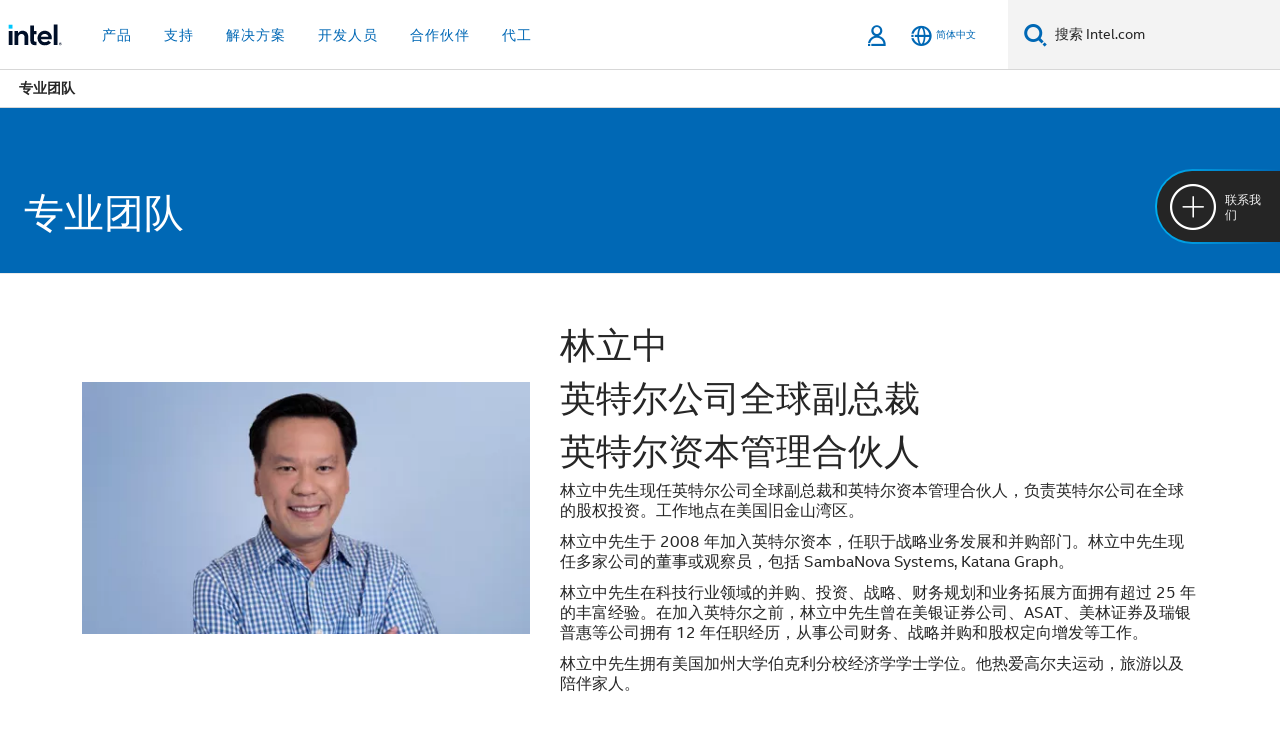

--- FILE ---
content_type: text/html;charset=utf-8
request_url: https://www.intel.cn/content/www/cn/zh/companyinfo/capital/team.html
body_size: 25172
content:





















    
    
        
        
        
            
                
            
            
        
        <!--[if IE ]><![endif]-->
        <!doctype html>
        <!--[if IE 7]>
        <html class="rwd geo-override no-js vis lt-ie10 lt-ie9 lt-ie8 no-rtl headerfooter-menu3" lang="zh"><![endif]-->
        <!--[if IE 8]>
        <html class="rwd geo-override no-js vis lt-ie10 lt-ie9 no-rtl headerfooter-menu3 " lang="zh"><![endif]-->
        <!--[if IE 9]>
        <html class="rwd geo-override no-js vis lt-ie10 no-rtl headerfooter-menu3 " lang="zh"><![endif]-->
        <!--[if gt IE 9]><!-->
        <html class="rwd geo-override no-js vis no-rtl headerfooter-menu3 " lang="zh">
        <!--<![endif]-->
        















<head>
    <meta charset="UTF-8"/>
    





<title>英特尔资本专业团队-英特尔® 官网</title>

    






<link rel="preconnect" href="//cane.intel.cn/">
<link rel="dns-prefetch" href="//cane.intel.cn/">
<link rel="preconnect" href="//dogo.intel.cn/">
<link rel="dns-prefetch" href="//dogo.intel.cn/">




    <link rel="preload" href="/content/dam/www/global/wap/performance-config.js" as="script" type="text/javascript">
    <script type="text/javascript" src='/content/dam/www/global/wap/performance-config.js'></script>
    <link rel="preload" href="/content/dam/www/global/wap/at-config.js" as="script" type="text/javascript">
    <script type="text/javascript" src='/content/dam/www/global/wap/at-config.js'></script>
    <link rel="preload" href="/etc.clientlibs/settings/wcm/designs/ver/251118/intel/global/targetDataCookie.min.js" as="script" type="text/javascript">
    <script src="/etc.clientlibs/settings/wcm/designs/ver/251118/intel/global/targetDataCookie.min.js"></script>




<link rel="preload" href="/etc.clientlibs/settings/wcm/designs/ver/251118/intel/us/en/Fonts/resources/intelone-display-light.woff2" as="font" type="font/woff2" crossorigin="true">
<link rel="preload" href="/etc.clientlibs/settings/wcm/designs/ver/251118/intel/us/en/Fonts/resources/intelone-display-regular.woff2" as="font" type="font/woff2" crossorigin="true">
<link rel="preload" href="/etc.clientlibs/settings/wcm/designs/ver/251118/intel/us/en/Fonts/resources/intel-clear-latin.woff2" as="font" type="font/woff2" crossorigin="true">

<link rel="preload" href="/content/dam/logos/intel-header-logo.svg" as="image">
<link rel="preload" href="/etc.clientlibs/settings/wcm/designs/ver/251118/intel/clientlibs/pages/intc-core.min.css" as="style">
<link rel="preload" href="/etc.clientlibs/settings/wcm/designs/ver/251118/intel/clientlibs/pages/nav.min.css" as="style" type="text/css">
<link rel="preload" href="/etc.clientlibs/settings/wcm/designs/ver/251118/intel/clientlibs/pages/secondaryNav.min.css" as="style" type="text/css">
<link rel="preload" href="/etc.clientlibs/settings/wcm/designs/ver/251118/intel/clientlibs/pages/intc-core.min.js" as="script">
<link rel="preload" href="/etc.clientlibs/settings/wcm/designs/ver/251118/intel/clientlibs/pages/site-global-icons/resources/font/site-global-icons.woff2?14825464" as="font" type="font/woff2" crossorigin="true">
    










<meta http-equiv="X-UA-Compatible" content="IE=Edge"/>
<!--[if lte IE 9]>
<meta http-equiv="X-UA-Compatible" content="IE=9"/>
<![endif]-->


    <meta name="twitter:card" content="summary_large_image"/>

    <meta name="keywords" content="英特尔资本专业团队"/>

    <meta name="description" content="英特尔资本专业团队详细介绍，专业团队，助您成功创业。"/>

    <meta name="language" content="zh"/>

    <meta name="location" content="cn"/>

    <meta name="robots" content="follow,index,noarchive"/>

    <meta name="X-Server" content="INTE-80"/>

    <meta name="twitter:image" content="https://www.intel.com/content/dam/www/central-libraries/cn/zh/images/2022-08/classic-blue-boxed-logo.png"/>


    <meta property="og:image" content="https://www.intel.com/content/dam/www/central-libraries/cn/zh/images/2022-08/classic-blue-boxed-logo.png"/>

    <meta property="og:type" content="company"/>

    <meta property="og:site_name" content="Intel"/>

    <meta property="og:title" content="英特尔资本专业团队-英特尔® 官网"/>

    <meta property="fb:admins" content="255508181297196"/>

    <meta property="og:url" content="https://www.intel.com/content/www/cn/zh/companyinfo/capital/team.html"/>

    <meta property="og:description" content="英特尔资本专业团队详细介绍，专业团队，助您成功创业。"/>

<meta http-equiv="content-type" content="text/html; charset=utf-8"/>

    <meta name="emtcontenttype" content="Content Type|Sales and Marketing Materials|Landing Pages;"/>

    <meta name="contentpath" content="/content/www/cn/zh/companyinfo/capital/team"/>

    <meta name="authoreddate" content=""/>

    <meta name="localecode" content="zh_CN"/>

    <meta name="reimaginetoplevelcategory" content="Audience|All Audiences;"/>

    <meta name="mime" content="text/html"/>

    <meta name="format" content="contentdetailpage"/>

    <meta name="localizedtagname" content="Landing Pages"/>

    <meta name="excludefromviews" content="false"/>

    <meta name="taxonomy" content="etm-0e32d39a8a814be1abb21645b1226f1e;etm-3d2a0583587e4bd3812e68cd34ea74e2;etm-d9f195218b9845539fdf566a9a576df3;"/>

    <meta name="title" content="英特尔资本专业团队-英特尔® 官网"/>

    <meta name="menu" content=""/>

    <meta name="emtsubject" content="Subject|Design|Corporate Information;Subject|Design|Corporate Information|Company Facts;"/>

    <meta name="reimaginefilters" content="Subject|设计实现|公司信息;Subject|设计实现|公司信息|公司情况;"/>

    <meta name="generic1" content="true"/>

    <meta name="emtaudience" content="Audience|All Audiences;"/>

    <meta name="intelkeywords" content="英特尔资本专业团队"/>

    <meta name="lastModifieddate" content="2025-11-18T02:20:09.075Z"/>

    <meta name="thumbnailurl" content="https://www.intel.com/content/dam/www/central-libraries/cn/zh/images/2022-08/classic-blue-boxed-logo.png"/>



    <meta name="viewport" content="width=device-width, initial-scale=1.0, user-scalable=yes">
    





<link rel="icon" type="image/png" sizes="32x32" href="/etc.clientlibs/settings/wcm/designs/intel/default/resources/favicon-32x32.png">
<link rel="icon" type="image/png" sizes="16x16" href="/etc.clientlibs/settings/wcm/designs/intel/default/resources/favicon-16x16.png">
<link rel="shortcut icon" href="/etc.clientlibs/settings/wcm/designs/intel/default/resources/favicon.ico">
    








    
    
        <link rel="canonical" href="https://www.intel.cn/content/www/cn/zh/companyinfo/capital/team.html"/>
    

<link rel="alternate" hreflang="zh-cn" href="https://www.intel.cn/content/www/cn/zh/companyinfo/capital/team.html"/>
            
    

    <script>
        (function () {
            if ("-ms-user-select" in document.documentElement.style && navigator.userAgent.match(/IEMobile\/10\.0/)) {
                var msViewportStyle = document.createElement("style");
                msViewportStyle.appendChild(
                    document.createTextNode("@-ms-viewport{width:auto!important}")
                );
                document.getElementsByTagName("head")[0].appendChild(msViewportStyle);
            }
        })();
    </script>
    <!--[if gt IE 9 | !IE ]><!-->
    <![endif]-->
    <link rel="stylesheet" href="/etc.clientlibs/settings/wcm/designs/ver/251118/intel/externallibs/bootstrap-css.min.css" type="text/css">
<link rel="stylesheet" href="/etc.clientlibs/settings/wcm/designs/ver/251118/intel/clientlibs/pages/intc-core.min.css" type="text/css">
<link rel="stylesheet" href="/etc.clientlibs/settings/wcm/designs/ver/251118/intel/clientlibs/pages/commons-page.min.css" type="text/css">
<script src="/etc.clientlibs/settings/wcm/designs/ver/251118/intel/externallibs/jquery-standalone-3_6_0.min.js"></script>
<script src="/etc.clientlibs/settings/wcm/designs/ver/251118/intel/us/en/clientlibs/jquery-3_6_0.min.js"></script>
<script src="/etc.clientlibs/settings/wcm/designs/ver/251118/intel/us/en/clientlibs/legacy-libs.min.js"></script>
<script src="/etc.clientlibs/settings/wcm/designs/ver/251118/intel/externallibs/modernizr.min.js"></script>
<script src="/etc.clientlibs/settings/wcm/designs/ver/251118/intel/externallibs/picturefill-js.min.js"></script>
<script src="/etc.clientlibs/settings/wcm/designs/ver/251118/intel/externallibs/handlebars.min.js"></script>
<script src="/etc.clientlibs/settings/wcm/designs/ver/251118/intel/externallibs/html5-js.min.js"></script>
<script src="/etc.clientlibs/settings/wcm/designs/ver/251118/intel/externallibs/jquery-cookie-2_1_3.min.js"></script>
<script src="/etc.clientlibs/settings/wcm/designs/ver/251118/intel/externallibs/detectizr.min.js"></script>
<script src="/etc.clientlibs/settings/wcm/designs/ver/251118/intel/externallibs/jquery.matchHeight.min.js"></script>
<script src="/etc.clientlibs/settings/wcm/designs/ver/251118/intel/externallibs/bootstrap-js.min.js"></script>
<script src="/etc.clientlibs/settings/wcm/designs/ver/251118/intel/externallibs/bootstrap-affix.min.js"></script>
<script src="/etc.clientlibs/settings/wcm/designs/ver/251118/intel/externallibs/moment.locales.min.js"></script>
<script src="/etc.clientlibs/settings/wcm/designs/ver/251118/intel/externallibs/scrollToPlugin.min.js"></script>
<script src="/etc.clientlibs/settings/wcm/designs/ver/251118/intel/externallibs/slick-js.min.js"></script>
<script src="/etc.clientlibs/settings/wcm/designs/ver/251118/intel/externallibs/jquery.scrollTo.min.js"></script>
<script src="/etc.clientlibs/settings/wcm/designs/ver/251118/intel/externallibs/fastclick.min.js"></script>
<script src="/etc.clientlibs/settings/wcm/designs/ver/251118/intel/externallibs/jquery.resize.min.js"></script>
<script src="/etc.clientlibs/settings/wcm/designs/ver/251118/intel/externallibs/jquery.touchswipe.min.js"></script>
<script src="/etc.clientlibs/settings/wcm/designs/ver/251118/intel/externallibs/overthrow-detect.min.js"></script>
<script src="/etc.clientlibs/settings/wcm/designs/ver/251118/intel/externallibs/overthrow-polyfill.min.js"></script>
<script src="/etc.clientlibs/settings/wcm/designs/ver/251118/intel/externallibs/overthrow-init.min.js"></script>
<script src="/etc.clientlibs/settings/wcm/designs/ver/251118/intel/externallibs/jquery-ezmark.min.js"></script>
<script src="/etc.clientlibs/settings/wcm/designs/ver/251118/intel/externallibs/owl.carousel.min.js"></script>
<script src="/etc.clientlibs/settings/wcm/designs/ver/251118/intel/externallibs/polyfills.min.js"></script>
<script src="/etc.clientlibs/settings/wcm/designs/ver/251118/intel/externallibs/purify.min.js"></script>
<script src="/etc.clientlibs/settings/wcm/designs/ver/251118/intel/clientlibs/pages/intc-core.min.js"></script>
<script src="/etc.clientlibs/settings/wcm/designs/ver/251118/intel/clientlibs/pages/commons-page.min.js"></script>

    <!--[if lte IE 9]>
    <link rel="stylesheet" href="/etc.clientlibs/settings/wcm/designs/intel/clientlibs/pages/commons-page-legacy.min.css" type="text/css">
<script src="/etc.clientlibs/settings/wcm/designs/intel/externallibs/iscroll.min.js"></script>
<script src="/etc.clientlibs/settings/wcm/designs/intel/clientlibs/pages/commons-page-legacy.min.js"></script>

    <link rel="stylesheet" href="/etc.clientlibs/settings/wcm/designs/intel/clientlibs/pages/commons-page-legacy-ie9.min.css" type="text/css">

    <![endif]-->
    
    <script>!function(){var e=setInterval(function(){"undefined"!=typeof $CQ&&($CQ(function(){CQ_Analytics.SegmentMgr.loadSegments("/etc/segmentation"),CQ_Analytics.ClientContextUtils.init("/etc/clientcontext/intel",window.location.pathname.substr(0,window.location.pathname.indexOf(".")))}),clearInterval(e))},100)}();</script>
    
    






    
    
    














<div class="skip-to-main-content">
    <div class="sb-skipLinkWrapper invisible">
        <a href="#primary-content" class="inline-block bg-greenDarkApron color-textWhite text-bold text-noUnderline sb-skipLink visible">跳转至主要内容</a>
    </div>
</div>

    















    
    
        
        
        
        
        
        
        
    




    
    
        
    




    
    
    
    
    
        
    


    
    
        
    


    
    
        
    

<script type="text/javascript">
    var cq_tms = {
        wa_emtcontenttype: "emtcontenttype:salesandmarketingmaterials/landingpages",
        wa_emtsubject: "emtsubject:design/corporateinformation,emtsubject:design/corporateinformation/companyfacts",
        
        wa_industry_type: "",
        wa_subject: "",
        wa_emt_org: "",
        wa_emt_intel: "",
        wa_programidentifier: "none",
        wa_location: "cn",
        wa_language: "zh",
        wa_english_title: "Team",
        wa_content_type: "landingpages",
        wa_intel_platform: "",
        wa_applications: "",
        wa_local: "zh_CN",
        wa_intel_technology: "",
        wa_system_type: "",
        wa_product_name: "",
        wa_audience: "",
        wa_life_cycle: "",
        wa_cq_url: "/content/www/cn/zh/companyinfo/capital/team.html",
        wa_page_type_micro: "contentdetailpage",
        wa_env: "prd",
        wa_cq_pub_env: "publish",
        wa_transl_status: "1",
        wa_product_id: "",
        wa_software: "",
        wa_reference_design: "",
        wa_codename: "",
        wa_created_date: "1626092034675",
        wa_modified_date: "1763432409075",
        wa_off_time: "1924992000000",
        wa_ownedby: "",
        wa_managedby: "",
        wa_idz_nid : "",
        wa_event_type: "",
        wa_idz_custom_tags: "",
        wa_programming_language: "",
        wa_skill_level: "",
        wa_solution: "",
        wa_product_formFactor: "",
        wa_operating_system: "",
        wa_marketing_products: "",
        wa_ssg_third_party_prod_sys_sol: "",
        wa_upeNamespace: "",
        wa_doc_id:"",
        wa_doc_version:"",
        wa_doc_publishdate:"",
        eloqua_disabled:"false",
        
        
        
        
        
        wa_uam_secondary_id: "",

        
        
        wa_secondary_content_type: ""
        
        
    };

    
    
</script>

















<script src="/etc.clientlibs/settings/wcm/designs/ver/251118/intel/clientlibs/virtual-assistant-services.min.js"></script>
<script type="text/javascript">
    var chatContextObj = {};
    chatContextObj["locale"] = 'zh-CN';
    chatContextObj["app"] = 'Sales';
    chatContextObj["supportProductMap"] = 'NA';
</script>

<script type="text/javascript">
    var chatConfigObj = {};
    var cq_tms = cq_tms || {};
    chatConfigObj["virtualAssistantName"] = '';
    chatConfigObj["virtualAssistantUid"] = '';
    chatConfigObj["virtualAssistantDomain"] = 'https://c0.avaamo.com';
    if (chatConfigObj["virtualAssistantName"] !== '') {
        cq_tms.wa_avaamo_project = "Avaamo-" + chatConfigObj.virtualAssistantName.replaceAll("Virtual Assistant", "").trim();
    }
</script>
<script src="/etc.clientlibs/settings/wcm/designs/ver/251118/intel/externallibs/purify.min.js" defer></script><script src="/etc.clientlibs/settings/wcm/designs/ver/251118/intel/clientlibs/virtual-assistant.min.js" defer></script>





    <script type="text/javascript" src="/content/dam/www/global/wap/main/wap.js" async></script>


</head>
        
















    

<body class="page-is-published global-nav">
<div class="promo-banner-content"></div>



















<script>
    var isLoggedin = (document.cookie.indexOf('IGHFLoggedIn') != -1);
    var currentURL = window.location.href;
    if (currentURL.startsWith("https://isvc--isvcqa24.sandbox.my.site.com")) {
        isLoggedin = true;
        if (currentURL.includes("/onlinecasemgmt/warrantyinfo")) {
            isLoggedin = false;
        }
    }
</script>





    
        <div class="global">





















<link rel="stylesheet" href="/etc.clientlibs/settings/wcm/designs/ver/251118/intel/clientlibs/pages/nav.min.css" type="text/css">
<link rel="stylesheet" href="/etc.clientlibs/settings/wcm/designs/ver/251118/intel/clientlibs/pages/secondaryNav.min.css" type="text/css">












    
    
        
    



    
    
        <div class="global-nav-redesign global component" data-component="global-nav-redesign" data-component-id="1">
            <header role="banner">
                <nav class="intel-navbar advanced-search" role="navigation" aria-label="主导航" data-igm="">
                    <!-- Brand and toggle get grouped for better mobile display -->
                    <div class="navbar-wraper">

                        <div class="navbar-logo">
                            <a href="/content/www/cn/zh/homepage.html" alt="Intel homepage" class="intel-logo-rebrand">
                                    
                                <img src="/content/dam/logos/intel-header-logo.svg" height="300" width="118" alt="英特尔标志 - 返回主页">
                            </a>
                        </div>

                        <div class="navbar-left">
                            <!-- mobile: menu toggle, sign in -->
                            <div class="d-block d-sm-none">
                                <button type="button"
                                        data-wap="{&quot;linktype&quot;:&quot;level1&quot;}"
                                        class="mega-hamburger nav-link-icon nav-link-icon-toggle collapsed"
                                        data-bs-target="#primary-nav" aria-expanded="false" aria-controls="primary-nav"
                                        data-mega-control="hamburger">
                                    <span class="visually-hidden">切换导航</span>
                                    <span class="fa-intel-menu icon-toggle-off"></span>
                                    <span class="fa-cancel-thin icon-toggle-on"></span>
                                </button>
                            </div>

                            <!-- START DYNAMIC NAVIGATION MENEU -->
                            <div class="collapse mega-menu-collapse" id="primary-nav">
                                <div class="mega-menu-wrap">
                                    <ol class="mega-navbar unique-container-global-nav-items">
                                        <!-- Start: Primary Nav Items -->

                                    </ol>
                                </div>
                            </div>
                        </div>

                        <!-- START MOBLE TOGGLE buttons -->
                        <div class="navbar-right">


                            <!-- START: NON-signed in panel -->
                            <span id="not-logged-in-scenario" class="d-none">

         <button type="button" title="登录"
                 class="nav-link-icon nav-link-icon-toggle collapsed"
                 data-wap="{&quot;linktype&quot;:&quot;level1&quot;}"
                 aria-expanded="false" aria-controls="panel-signin"
                 onclick="intel.mytools.unifiedLogin();"
                 data-mega-control="signin">
            <span class="visually-hidden">登录</span>
            <span class="fa-intel-user-o icon-toggle-off"></span>
            <span class="fa-intel-user icon-toggle-on"></span>
        </button>
</span>

<script>
    var intel = intel || {};
    intel.signinsimplifyConfig = {
        authorizationUrl: '/content/dam/intel/authorization/authorization.html',
        locale: '',
        messages: {
            InvalidCredential: '\u60A8\u8F93\u5165\u7684\u7528\u6237\u540D\u6216\u5BC6\u7801\u65E0\u6548\u3002',
            InvalidField: '\u60A8\u8F93\u5165\u7684\u7528\u6237\u540D\u6216\u5BC6\u7801\u65E0\u6548\u3002',
            AccountDisabled: '\u51FA\u4E8E\u5B89\u5168\u8003\u8651\uFF0C\u60A8\u7684\u5E10\u6237\u5DF2\u88AB\u7981\u7528\u3002\u82E5\u8981\u83B7\u5F97\u5E2E\u52A9\uFF0C<a href=\"#\" class=\"contactLink new-tab-link\" target=\"_blank\" rel=\"noopener noreferrer\">\u8BF7\u8054\u7CFB\u6211\u4EEC<\/a>\u3002',
            AccountLocked: '\u60A8\u7684\u8D26\u6237\u5DF2\u88AB\u9501\u5B9A\u3002\u82E5\u8981\u83B7\u5F97\u5E2E\u52A9\uFF0C\u8BF7\u53C2\u9605<a href=\"#\" class=\"faqsLink new-tab-link\" target=\"_blank\" rel=\"noopener noreferrer\">\u767B\u5F55\u5E38\u89C1\u95EE\u9898\u89E3\u7B54<\/a>\u3002',
            UserNotFound: '\u60A8\u8F93\u5165\u7684\u7528\u6237\u540D\u6216\u5BC6\u7801\u65E0\u6548\u3002',
            Unknown: '\u53D1\u751F\u610F\u5916\u9519\u8BEF\u3002\u518D\u8BD5\u4E00\u6B21\u3002\u82E5\u8981\u83B7\u5F97\u5E2E\u52A9\uFF0C\u8BF7\u4F7F\u7528\u4E0B\u9762\u7684\u8054\u7CFB\u6216\u652F\u6301\u9009\u9879\u3002',
            PasswordExpired: '\u60A8\u7684\u5BC6\u7801\u5DF2\u8FC7\u671F\u3002\u8BF7\u66F4\u6539\u60A8\u7684\u5BC6\u7801\u3002',
            LoginAssistLink: 'https://signin.intel.com/ContactUs.aspx',
            faqsLink: '/content/www/cn/zh/my-intel/sign-in-help.html'
        },
        nameField: '\u7528\u6237\u540D',
        passField: '\u5BC6\u7801',
        isPopup: true,
        responseHref: 'https://www.intel.com/content/www/cn/zh/companyinfo/capital/team.html' + window.location.search + window.location.hash, 
        sslDomainUrl: 'www.intel.com',
        loginUrl: 'https://welcome.intel.com/login.aspx?appid=258&qlogin=true',
        ssoUri: '',
        logoutUrl: 'https://welcome.intel.com/logout.aspx',
        logoutHref: 'https://signin.intel.com/Logout?RedirectURL=https://www.intel.com/content/www/cn/zh/companyinfo/capital/team.html',
        logoutIGHFHref: 'https://signin.intel.com/Logout?RedirectURL=',
        loginErrorID: '#login-error',
        usernameID: '#username',
        remembermeId: '#cbRememberMe',
        formID: '#igm-form-signin',
        unameErrorID: '#uname-error',
        passID: '#password',
        passError: '#pwd-error',
        changePasswordUrl: '/content/www/cn/zh/my-intel/change-password.html',
        emailVerificationUrl: '/content/www/cn/zh/my-intel/email-verification.external.html',
        aboutToExpireEmailUrl: '/content/www/cn/zh/my-intel/email-verification.html',
        renewalUrl: '/content/www/cn/zh/secure/technology-provider/forms/renew-technology-provider-membership.html',
        limitedUrl: '/content/www/cn/zh/resellers/limited-status-secondary.html',
        isaPRMDashBoardURL: '/content/www/us/en/secure/partner/solutions-alliance/overview.html',
        itpPRMDashBoardURL: '/content/www/us/en/secure/partner/technology-provider/iot/overview.html',
        itpisaPRMDashBoardURL: '/content/www/us/en/secure/partner/iot-itp-isa/overview.html',
        isaRenewalURL: '/content/www/us/en/secure/partner/forms/solutions-alliance-renewal.html',
        primaryPostLaunchURL: 'https://partner.intel.com/s/post-launch-primary',
        nonPrimaryPostLaunchURL: 'https://partner.intel.com/s/post-launch-non-primary',
        idpUrl: 'https://consumer.intel.com/intelcorpb2c.onmicrosoft.com/B2C_1A_UnifiedLogin_SISU_CML_SAML/generic/login?entityId=www.intel.com',
        headerSignInIdpUrl: 'https://consumer.intel.com/intelcorpb2c.onmicrosoft.com/B2C_1A_UnifiedLogin_SISU_CML_SAML/generic/login?entityId=www.intel.com&ui_locales=zh-hans',
        headerSignOutIdpUrlB2B:'https://login.microsoftonline.com/common/oauth2/v2.0/logout?post_logout_redirect_uri=https://www.intel.com/content/www/cn/zh/companyinfo/capital/team.html' + window.location.search + window.location.hash,
        headerSignOutIdpIGHFUrlB2B:'https://login.microsoftonline.com/common/oauth2/v2.0/logout?post_logout_redirect_uri=',
        headerSignOutIdpUrlB2C:'https://consumer.intel.com/intelcorpb2c.onmicrosoft.com/B2C_1A_UNIFIEDLOGIN_SISU_STD_OIDC/oauth2/v2.0/logout?id_token_hint=$TOKEN$%26post_logout_redirect_uri=https://www.intel.com/apps/intel/services/unifiedlogout.json',
        sessionAuthorizeUrlB2C:'https://consumer.intel.com/intelcorpb2c.onmicrosoft.com/B2C_1A_UNIFIEDLOGIN_SISU_STD_OIDC/oauth2/v2.0/authorize?client_id=8b32f2f3-7a32-4902-8821-1df682b7043b%26scope=profile%20offline_access%208b32f2f3-7a32-4902-8821-1df682b7043b%20openid%26response_mode=fragment%26response_type=token%26prompt=none%26redirect_uri=',
        sessionAuthorizeUrlB2B:'https://login.microsoftonline.com/46c98d88-e344-4ed4-8496-4ed7712e255d/oauth2/v2.0/authorize?client_id=cb0ec60b-608b-4e76-9d69-1e5e0afb3456%26scope=openid%20profile%20offline_access%26response_mode=fragment%26response_type=token%26prompt=none%26redirect_uri=',
        sessionInitUrl:'https://www.intel.com/content/www/us/en/secure/my-intel/dashboard.html',
        azureLocaleCode:'zh-hans',
        allowedPathRegx:'^(.*intel.com.*$)|^(/content/.*$)',
        signOutTokenGenB2C:'https://consumer.intel.com/intelcorpb2c.onmicrosoft.com/B2C_1A_UNIFIEDLOGIN_SISU_STD_OIDC/oauth2/v2.0/authorize?client_id=8b32f2f3-7a32-4902-8821-1df682b7043b%26scope=profile offline_access+8b32f2f3-7a32-4902-8821-1df682b7043b+openid%26response_type=id_token%26prompt=none%26redirect_uri=',
        validTargetURL:'https://www.intel.com/content/www/cn/zh/companyinfo/capital/team.html' + window.location.search + window.location.hash
    };

    function clearB2CIFrame(interval, iFrame) {
        clearInterval(interval);
        iFrame.parentNode.removeChild(iFrame);
    }

    function clearIFrame(interval, iFrame) {
        clearInterval(interval);
        iFrame.parentNode.removeChild(iFrame);
    }
    function createB2CIFrame(id, src) {
        var authIFrame = document.createElement("iframe");
        authIFrame.id = "sso-b2c-" + id;
        authIFrame.hidden = "hidden";
        authIFrame.src = src;
        document.body.appendChild(authIFrame);
        return authIFrame;
    }
    function createIFrame(id, src) {
        var authIFrame = document.createElement("iframe");
        authIFrame.id = "sso-" + id;
        authIFrame.hidden = "hidden";
        authIFrame.src = src;
        document.body.appendChild(authIFrame);
        return authIFrame;
    }

    function animateHumanoidIcon() {
    	$("#not-logged-in-scenario").css("cursor", "not-allowed");
    	$("#not-logged-in-scenario button").css("pointer-events", "none");
    	$("#not-logged-in-scenario button span.icon-toggle-off").addClass('iia-beat-fade');
	}

    function resetHumanoidIcon() {
    	$("#not-logged-in-scenario").css("cursor", "");
        $("#not-logged-in-scenario button").css("pointer-events", "");
    	$("#not-logged-in-scenario button span.icon-toggle-off").removeClass('iia-beat-fade');
	}

    function initiateB2CLogoutToken(type) {
        return new Promise(function (resolve, reject) {
            function authIFrameB2CIntervalWrapper(authIFrame) {
                var authIFrameInterval = setInterval(function () {
                    var authIFrameWindow = authIFrame.contentWindow;
                    if (authIFrameWindow) {
                        try {
                            var authIFrameURL = authIFrameWindow.location.href;

                            if (authIFrameURL) {
                                if (authIFrameURL.includes("#id_token=")) {
                                    clearB2CIFrame(authIFrameInterval, authIFrame);
                                    return resolve({
                                        id: authIFrame.id,
                                        msg: "SUCCESS!" + "--" + authIFrame.id,
                                        code: "SUCCESS",
                                        id_token_hint:authIFrameURL.split("#id_token=")[1]
                                    });
                                } else if (authIFrameURL.includes("#error=")) {
                                    clearB2CIFrame(authIFrameInterval, authIFrame);
                                    return reject({
                                        id: authIFrame.id,
                                        msg: "FAILURE!" + "--" + authIFrame.id,
                                        code: "FAILURE",
                                    });
                                } else {
                                    authIFrameAttempts++;
                                    if (
                                        authIFrameAttempts ===
                                        AUTH_IFRAME_MAX_ATTEMPTS
                                    ) {
                                        clearB2CIFrame(authIFrameInterval, authIFrame);
                                        return reject({
                                            id: authIFrame.id,
                                            msg:
                                                "ERROR - MAX (TIMING)!" +
                                                "--" +
                                                authIFrame.id,
                                            code: "ERROR",
                                        });
                                    }
                                }
                            } else {
                                clearB2CIFrame(authIFrameInterval, authIFrame);
                                return reject({
                                    id: authIFrame.id,
                                    msg: "ERROR - URL!" + "--" + authIFrame.id,
                                    code: "ERROR",
                                });
                            }
                        } catch (err) {
                            if (authIFrameAttempts === AUTH_IFRAME_MAX_ATTEMPTS) {
                                clearB2CIFrame(authIFrameInterval, authIFrame);
                                return reject({
                                    id: authIFrame.id,
                                    msg:
                                        "ERROR - MAX (CORS)!" +
                                        "--" +
                                        authIFrame.id,
                                    code: "ERROR",
                                });
                            }
                            authIFrameAttempts++;
                        }
                    } else {
                        clearB2CIFrame(authIFrameInterval, authIFrame);
                        return reject({
                            id: authIFrame.id,
                            msg: "ERROR - DOM!" + "--" + authIFrame.id,
                            code: "ERROR",
                        });
                    }
                }, 500);
            }

            var AUTH_IFRAME_MAX_ATTEMPTS = 80;
            var authIFrameAttempts = 0;

            var currentOrigin = encodeURIComponent(window.location.origin + ((intel.isIGHFCall === false && !/mark.intel.com/.test(window.location.hostname)) ? "/content/www/us/en/homepage.html" : "/"));
            var redirectURI = currentOrigin;

            var matchedSite =
                window.INTELNAV &&
                window.INTELNAV.CIDAAS &&
                window.INTELNAV.CIDAAS.customRedirectSites.find((site) =>
                    site.host.includes(window.location.host)
                );
            if (matchedSite) {
                redirectURI += matchedSite.redirectURI;
            }

            var authURL = decodeURIComponent(intel.signinsimplifyConfig.signOutTokenGenB2C + redirectURI);
            var authIFrame = createB2CIFrame(type, authURL);
            authIFrameB2CIntervalWrapper(authIFrame);
        });
    }

    function initiateAuth(type) {
        return new Promise(function (resolve, reject) {
            function authIFrameIntervalWrapper(authIFrame) {
                let authIFrameInterval = setInterval(function () {
                    let authIFrameWindow = authIFrame.contentWindow;
                    if (authIFrameWindow) {
                        try {
                            let authIFrameURL = authIFrameWindow.location.href;
                            if (authIFrameURL) {
                                if (authIFrameURL.includes("#access_token=")) {
                                    clearIFrame(authIFrameInterval, authIFrame);
                                    return resolve({
                                        id: authIFrame.id,
                                        msg: "SUCCESS!" + "--" + authIFrame.id,
                                        code: "SUCCESS",
                                    });
                                } else if (authIFrameURL.includes("#error=")) {
                                    clearIFrame(authIFrameInterval, authIFrame);
                                    return reject({
                                        id: authIFrame.id,
                                        msg: "FAILURE!" + "--" + authIFrame.id,
                                        code: "FAILURE",
                                    });
                                } else {
                                    authIFrameAttempts++;
                                    if (
                                        authIFrameAttempts ===
                                        AUTH_IFRAME_MAX_ATTEMPTS
                                    ) {
                                        clearIFrame(authIFrameInterval, authIFrame);
                                        return reject({
                                            id: authIFrame.id,
                                            msg:
                                                "ERROR - MAX (TIMING)!" +
                                                "--" +
                                                authIFrame.id,
                                            code: "ERROR",
                                        });
                                    }
                                }
                            } else {
                                clearIFrame(authIFrameInterval, authIFrame);
                                return reject({
                                    id: authIFrame.id,
                                    msg: "ERROR - URL!" + "--" + authIFrame.id,
                                    code: "ERROR",
                                });
                            }
                        } catch (err) {
                            if (authIFrameAttempts === AUTH_IFRAME_MAX_ATTEMPTS) {
                                clearIFrame(authIFrameInterval, authIFrame);
                                return reject({
                                    id: authIFrame.id,
                                    msg:
                                        "ERROR - MAX (CORS)!" +
                                        "--" +
                                        authIFrame.id,
                                    code: "ERROR",
                                });
                            }
                            authIFrameAttempts++;
                        }
                    } else {
                        clearIFrame(authIFrameInterval, authIFrame);
                        return reject({
                            id: authIFrame.id,
                            msg: "ERROR - DOM!" + "--" + authIFrame.id,
                            code: "ERROR",
                        });
                    }
                }, 500);
            }

            var AUTH_IFRAME_MAX_ATTEMPTS = 40;
            var authIFrameAttempts = 0;

            var authURL;
            let tempIsIGHFCall = document.querySelectorAll('#recode50header').length > 0;
            var currentOrigin =  encodeURIComponent(window.location.origin + ((!tempIsIGHFCall && !/mark.intel.com/.test(window.location.hostname)) ? intel.signinsimplifyConfig.authorizationUrl : "/"));
            var redirectURI = currentOrigin;
            var matchedSite =
                window.INTELNAV &&
                window.INTELNAV.CIDAAS &&
                window.INTELNAV.CIDAAS.customRedirectSites.find((site) =>
                    site.host.includes(window.location.host)
                );
            if (matchedSite) {
                redirectURI += matchedSite.redirectURI;
            }

            if (type === "b2c") {
                authURL = decodeURIComponent(
                    intel.signinsimplifyConfig.sessionAuthorizeUrlB2C + redirectURI
                );
            } else {
                authURL = decodeURIComponent(
                    intel.signinsimplifyConfig.sessionAuthorizeUrlB2B + redirectURI
                );
            }

            let authIFrame = createIFrame(type, authURL);
            authIFrameIntervalWrapper(authIFrame);
        });
    }

    function initiateIntelAuth() {
        return new Promise(function (resolve, reject) {
            function authIntelIFrameIntervalWrapper(authIntelIFrame) {
                let authIntelIFrameInterval = setInterval(function () {
                    let authIntelIFrameWindow = authIntelIFrame.contentWindow;
                    if (authIntelIFrameWindow) {
                        try {
                            let authIntelIFrameURL = authIntelIFrameWindow.location.href;

                            if (authIntelIFrameURL) {
                                if (
                                    authIntelIFrameURL.includes(
                                        window.location.href
                                    )
                                ) {
                                    clearIFrame(
                                        authIntelIFrameInterval,
                                        authIntelIFrame
                                    );
                                    return resolve({
                                        id: authIntelIFrame.id,
                                        msg: "SUCCESS!" + "--" + authIntelIFrame.id,
                                        code: "SUCCESS",
                                    });
                                } else {
                                    authIntelIFrameAttempts++;
                                    if (
                                        authIntelIFrameAttempts ===
                                        AUTH_INTEL_IFRAME_MAX_ATTEMPTS
                                    ) {
                                        clearIFrame(
                                            authIntelIFrameInterval,
                                            authIntelIFrame
                                        );
                                        return reject({
                                            id: authIntelIFrame.id,
                                            msg:
                                                "ERROR - MAX (TIMING)!" +
                                                "--" +
                                                authIntelIFrame.id,
                                            code: "ERROR",
                                        });
                                    }
                                }
                            } else {
                                clearIFrame(
                                    authIntelIFrameInterval,
                                    authIntelIFrame
                                );
                                return reject({
                                    id: authIntelIFrame.id,
                                    msg: "ERROR - URL!" + "--" + authIntelIFrame.id,
                                    code: "ERROR",
                                });
                            }
                        } catch (err) {
                            if (
                                authIntelIFrameAttempts ===
                                AUTH_INTEL_IFRAME_MAX_ATTEMPTS
                            ) {
                                clearIFrame(
                                    authIntelIFrameInterval,
                                    authIntelIFrame
                                );
                                return reject({
                                    id: authIntelIFrame.id,
                                    msg:
                                        "ERROR - MAX (CORS)!" +
                                        "--" +
                                        authIntelIFrame.id,
                                    code: "ERROR",
                                });
                            }
                            authIntelIFrameAttempts++;
                        }
                    } else {
                        clearIFrame(authIntelIFrameInterval, authIntelIFrame);
                        return reject({
                            id: authIntelIFrame.id,
                            msg: "ERROR - DOM!" + "--" + authIntelIFrame.id,
                            code: "ERROR",
                        });
                    }
                }, 500);
            }

            let AUTH_INTEL_IFRAME_MAX_ATTEMPTS = 80;
            let authIntelIFrameAttempts = 0;

            let authIntelIFrame = createIFrame(
                "sso-intel-b2c",
                intel.signinsimplifyConfig.sessionInitUrl
            );
            authIntelIFrameIntervalWrapper(authIntelIFrame);
        });
	}

    function getAuthenticationStatus() {
        return new Promise(function (resolve, reject) {
            initiateAuth("b2c")
                .then(function (b2cSuccessRes) {
                    return resolve(b2cSuccessRes);
                })
                .catch(function (b2cFailureRes) {
                    var isB2BSite =
                        window.INTELNAV &&
                        window.INTELNAV.CIDAAS &&
                        window.INTELNAV.CIDAAS.B2BSites.some((site) =>
                            site.includes(window.location.host)
                        );
                    if (isB2BSite) {
                        initiateAuth("b2b")
                            .then(function (b2bSuccessRes) {
                                return resolve(b2bSuccessRes);
                            })
                            .catch(function (b2bFailureRes) {
                                return reject(b2bFailureRes);
                            });
                    } else {
                        return reject(b2cFailureRes);
                    }
                });
        });
    }

    function checkAEMSession(){
        let isSessionExist = false;
        if(!tempIsIGHF){
            $.ajax({
                url: "/libs/apps/intel/myintel/agsroles.json?validateAEMSession=Y",
                async: false,
                success: function (data) {
                    if (data && data["isValidAEMSession"]) {
                        document.cookie = "IGHFLoggedIn=true;domain=.intel.com;path=/";
                        isLoggedin = true;
                        isSessionExist = true;
                    }
                }
            });
        }
        return isSessionExist;
    }

    if (
        !isLoggedin &&
        ((document.domain.indexOf("thailand") == -1 &&
                document.domain.endsWith(".intel.com")) ||
            document.getElementById("recode50header") != null) &&
        navigator != null &&
        navigator.userAgent.indexOf("CloudManagerTest") == -1
    ) {
        var tempIsIGHF = document.getElementById("recode50header");
        if (tempIsIGHF) animateHumanoidIcon();
        getAuthenticationStatus()
            .then(function (res) {
                let isSessionExist = checkAEMSession();
                if(isSessionExist){
                    intel.signinHeaderSimplify.initialize();
                }else {
                    var currentUrl = window.location.href;
                    if (currentUrl.indexOf("service-maintenance-notice") === -1) {
                        if (res.id === "sso-b2c") {
                            var cookiename = "IGHFtarget";
                        var samlcookieValue =
                            cookiename +
                            "=" +
                            encodeURIComponent(currentUrl) +
                            ";secure;path=/;domain=.intel.com";
                        document.cookie = samlcookieValue;
                        if (intel.isIGHFCall) {
                            initiateIntelAuth().then(() => {
                                isLoggedin = true;
                                intel.signinHeaderSimplify.initialize();
                            }).catch(() => {
                                window.location.href = intel.signinsimplifyConfig.sessionInitUrl;
                            });
                        } else {
                            window.location.href = intel.signinsimplifyConfig.sessionInitUrl;
                        }
                    } else {
                        document.cookie = "IGHFLoggedIn=true;domain=.intel.com;path=/";
                        if (intel.isIGHFCall) {
                            isLoggedin = true;
                            intel.signinHeaderSimplify.initialize();
                        } else {
                            window.location.reload();
                        }
                    }
                }
                }
            })
            .catch(()=>{
				if (tempIsIGHF) resetHumanoidIcon();
            });
    }

</script>
                            

















































<script id="myinteldrpdown-template" type="text/x-handlebars-template">
    <section class="myintel-tools-content" role="region"
             aria-label="我的英特尔">
        
        <div class="card-header force-background solid brand-very-dark-gray my-intel-menu">
            <button type="button" class="icon close float-end" data-igm-search-toggle="" aria-label="关闭"
                    tabindex="0" data-wap="" data-wap_ref="myintel-navmenu-closing">
                <span></span>
            </button>
            <ul class="nav nav-tabs component">
                
                    
                    
                        
                    
                    
                    
                    
                
                <li role="presentation" class="active" data-step='1'  data-title='“我的英特尔”仪表板和“我的工具”'  data-intro='<p>单击此处可从任意 Intel.com 页面访问“我的英特尔”仪表板。您还可以从此处访问您的“订阅”页面和个性化工具列表。</p>'>
                    <a href="#my-intel" role="tab" tabindex="0">我的英特尔<span
                            class="fa fa-user"></span></a>
                </li>
            </ul>
        </div>
        

        <div class="my-intel-panel-body tab-content">
            
            <div role="tabpanel" class="tab-pane fade show active" id="my-intel">
                <ul class="myintel-links">
                    {{#each myintelpagelinks}}
                    <li data-agsrole="{{{agsrole}}}"
                        data-blacklistedagsrole="{{{blacklistedagsgroupname}}}"
                        data-isinternal="{{{displayOnlyInternal}}}"
                        data-isexternal="{{{displayOnlyExternal}}}"
                        class="{{{class}}}">
                        <a target="{{{target}}}"
                           href="{{{href}}}" tabindex="0">{{{label}}}</a>
                    </li>
                    {{/each}}
                </ul>
                <div class="tools-pane component" data-component="myintel-tools" data-component-id="1">
                    <h5 class="my-intel-tools">我的工具</h5>
                    
                    <ul class="myintel-links">
                        {{#each mytoollinks}}
                        <li class="myintellink"
                            data-isinternal="{{{displayOnlyInternal}}}"
                            data-isexternal="{{{displayOnlyExternal}}}">
                            <h3 style="display:none;">{{{agsgroupname}}}</h3>
                            <h4 style="display:none;">{{{blacklistedagsgroupname}}}</h4>
                            <a tabindex="0" href="{{{linkurl}}}" target="_blank" rel="noopener noreferrer" title="">{{{linktext}}}</a>
                            {{#if tooltip}}
                            <a class="fa fa-help-circled" tabindex="0" data-bs-toggle="tooltip" data-html="true"
                                  data-title="{{tooltip}}" data-placement="bottom" data-wap_ref="tooltip:{{{linktext}}}"><span class="visually-hidden">{{tooltip}}</span></a>
                            {{/if}}
                        </li>
                        {{/each}}
                    </ul>
                </div>
            </div>
            
        </div>
    </section>
</script>


<span id="logged-in-scenario" class="d-none">

<button type="button" title="我的英特尔"
        data-wap="{&quot;linktype&quot;:&quot;level1&quot;}"
        class="nav-link-icon nav-link-icon-toggle collapsed" data-bs-target="#panel-signedin" aria-expanded="false"
        aria-controls="panel-signedin" data-mega-control="signedin">
    <span class="visually-hidden">我的英特尔</span>
    <span class="fa-intel-user-checked-o icon-toggle-off"></span>
    <span class="fa-intel-user-checked icon-toggle-on"></span>
</button>

<div class="mega-panel panel-layout-signed-in collapse" id="panel-signedin">
    <div class="mega-panel-wrap">
        <div class="mega-panel-body">
            <div class="panel-content flex-content-wrap">

                <!-- MyIntel Section -->
                <!-- -------------------------------------------------------------- -->
                <div class="panel-item d-none" id="myIntelPageLinks">
                    <a id="myIntelPageLinksHeader" class="nav-l3 has-border has-link"></a> <!-- {{#if heading.onState}} selected{{/if}} {{#if heading.onStateParent}} selected-parent{{/if}} -->
                    <div class="panel-item-content">
                        <ul id="myIntelPageLinksItemList" class="panel-links nav-l4-list list-unstyled">

                        </ul>
                    </div>
                </div>

                <!-- My Tools Section -->
                <!-- -------------------------------------------------------------- -->
                <div class="panel-item col-span-2" id="myIntelTools">
                    
                    <div class="nav-l3">
                        我的工具
                    </div>

                    <div class="panel-item-content">
                        <!--
                            Note: right now this panel (myTools) has only one column/ul
                            if more columns are needed, remove below's 'w-auto' class
                        -->
                        <ul class="panel-links nav-l4-list list-unstyled w-auto" id="mytools-ul">

                            <!-- this 'li' will be used as the template to populate this section from the js -->
                            <li class="d-none">
                                <a class="nav-l4"></a>

                                <button class="btn-tooltip-trigger d-none" data-bs-toggle="tooltip" data-placement="bottom"
                                        title="">
                                    <span>?</span>
                                </button>
                            </li>
                        </ul>
                    </div>
                </div>

            </div>

            <div class="item-actions">
               <button type="button" class="btn btn-primary"
                       data-sso-uri=''
                       data-logout-uri="" data-wap="{&quot;linktype&quot;:&quot;logout&quot;}"
                       onclick="intel.signinsimplify.signOut()">注销</button>
            </div>
        </div>
    </div>
</div>


</span>

                            
















    


<button type="button" title="Language Selector"
        data-wap="{&quot;linktype&quot;:&quot;level1&quot;}"
        class="nav-link-icon nav-link-icon-toggle collapsed"
        data-bs-target="#panel-language-selector" aria-label="简体中文"
        aria-expanded="false" aria-controls="panel-language-selector"
        data-mega-control="language-selector">
    <span class="fa-intel-globe-o icon-toggle-off"></span>
    <span class="fa-intel-globe icon-toggle-on"></span>
    <span class="nav-link-icon-label">简体中文</span>
</button>

<div class="mega-panel panel-layout-language collapse" id="panel-language-selector"
     aria-expanded="false" aria-selected="false">
    <div class="mega-panel-wrap">
        <div class="mega-panel-body">
            <div class="mega-panel-heading">
                <h2 class="nav-l2">
                    
                        
                            选择您的语言
                        
                        
                    
                </h2>
            </div>
            <div class="panel-content flex-content-wrap">
                
                    <div class="panel-item">
                        <!-- region.countryName is actually region name -->
                        
                        <ul class="list-unstyled panel-links nav-l4-list">
                            
                                
                                
                                
                                    <li class="lang-option">
                                
                                
                                    
                                    
                                        
                                    
                                
                                    <a class="nav-l4" data-locale="id_id" href="https://www.intel.co.id/content/www/id/id/homepage.html">
                                            Bahasa Indonesia
                                    </a>
                                </li>
                            
                                
                                
                                
                                    <li class="lang-option">
                                
                                
                                    
                                    
                                        
                                    
                                
                                    <a class="nav-l4" data-locale="de_de" href="https://www.intel.de/content/www/de/de/homepage.html">
                                            Deutsch
                                    </a>
                                </li>
                            
                                
                                
                                
                                    <li class="lang-option">
                                
                                
                                    
                                    
                                        
                                    
                                
                                    <a class="nav-l4" data-locale="en_us" href="https://www.intel.com/content/www/us/en/homepage.html">
                                            English
                                    </a>
                                </li>
                            
                                
                                
                                
                                    <li class="lang-option">
                                
                                
                                    
                                    
                                        
                                    
                                
                                    <a class="nav-l4" data-locale="es_xl" href="https://www.intel.la/content/www/xl/es/homepage.html">
                                            Español
                                    </a>
                                </li>
                            
                                
                                
                                
                                    <li class="lang-option">
                                
                                
                                    
                                    
                                        
                                    
                                
                                    <a class="nav-l4" data-locale="fr_fr" href="https://www.intel.fr/content/www/fr/fr/homepage.html">
                                            Français
                                    </a>
                                </li>
                            
                                
                                
                                
                                    <li class="lang-option">
                                
                                
                                    
                                    
                                        
                                    
                                
                                    <a class="nav-l4" data-locale="pt_br" href="https://www.intel.com.br/content/www/br/pt/homepage.html">
                                            Português
                                    </a>
                                </li>
                            
                        </ul>
                    </div>
                
                    <div class="panel-item">
                        <!-- region.countryName is actually region name -->
                        
                        <ul class="list-unstyled panel-links nav-l4-list">
                            
                                
                                
                                
                                    <li class="lang-option">
                                
                                
                                    
                                    
                                        
                                    
                                
                                    <a class="nav-l4" data-locale="vi_vn" href="https://www.intel.vn/content/www/vn/vi/homepage.html">
                                            Tiếng Việt
                                    </a>
                                </li>
                            
                                
                                
                                
                                    <li class="lang-option">
                                
                                
                                    
                                    
                                        
                                    
                                
                                    <a class="nav-l4" data-locale="th_th" href="https://www.thailand.intel.com/content/www/th/th/homepage.html">
                                            ไทย
                                    </a>
                                </li>
                            
                                
                                
                                
                                    <li class="lang-option">
                                
                                
                                    
                                    
                                        
                                    
                                
                                    <a class="nav-l4" data-locale="ko_kr" href="https://www.intel.co.kr/content/www/kr/ko/homepage.html">
                                            한국어
                                    </a>
                                </li>
                            
                                
                                
                                
                                    <li class="lang-option">
                                
                                
                                    
                                    
                                        
                                    
                                
                                    <a class="nav-l4" data-locale="ja_jp" href="https://www.intel.co.jp/content/www/jp/ja/homepage.html">
                                            日本語
                                    </a>
                                </li>
                            
                                
                                
                                    <li class="selected lang-option">
                                
                                
                                
                                    
                                    
                                        
                                    
                                
                                    <a class="nav-l4" data-locale="zh_cn" href="https://www.intel.cn/content/www/cn/zh/homepage.html">
                                            简体中文
                                    </a>
                                </li>
                            
                                
                                
                                
                                    <li class="lang-option">
                                
                                
                                    
                                    
                                        
                                    
                                
                                    <a class="nav-l4" data-locale="zh_tw" href="https://www.intel.com.tw/content/www/tw/zh/homepage.html">
                                            繁體中文
                                    </a>
                                </li>
                            
                        </ul>
                    </div>
                
            </div>
        </div>
    </div>
</div>
<script type="text/javascript">
    var newLangSelector = true;
</script>

                            <!-- END: NON-sign in panel -->
                            

























    

    



    








    



















    
    
    
        
    


    <button type="button" title="Search intel.com" class="nav-link-icon toggle-search collapsed"
            data-bs-target="#simplify-search" aria-expanded="false"
            aria-controls="simplify-search" data-mega-control="global-search">
        <span class="visually-hidden">切换搜索</span>
        <span class="fa-global-search"></span>
    </button>
    <div class="mega-panel mega-search-panel collapse" id="simplify-search"
         document-height="true">
        <div class="mega-panel-wrap">
            <div class="mega-panel-body">
                <div class="panel-content">
                    <div class="search-component search-component"
                         data-igm-search-content="">
                        <form class="mega-search-form search item" data-igm-search-control="" name="hpsform-new" id="hpsform-new" action="/content/www/cn/zh/search.html" role="search" onsubmit="return inputSearch()">
                            <button type="submit" class="btn-mega-search icon"
                                    aria-label="搜索" tabindex="-1">
                                <span class="visually-hidden">搜索</span>
                                <span class="fa-global-search"></span>
                            </button>

                            
                                
                                
                                    <label for="mobile-search">
                                        <span class="visually-hidden"><</span>
                                        <input id="toplevelcategory" name="toplevelcategory" type="hidden" value="none">
                                        <input id="query" name="query" type="hidden" value="">
                                        <input data-tabindex="1" class="form-control" data-search-input
                                               id="mobile-search" name="keyword" type="text"
                                               data-igm-search-input title="Search" autocomplete="off"
                                               data-target-result="#igm-search-result" aria-controls="mega-results-overlay" aria-label="搜索 Intel.com" placeholder="搜索 Intel.com">
                                    </label>
                                
                            
                            
                            <button type="button" id="cls-btn-advanced" class="btn-mega-close fa-cancel-1 hide-flyout" aria-label="清除搜索词" data-clear-input="clear-input">
									<span class="visually-hidden">Close Search Panel</span>
							</button>
                                <button type="button" id="advanced-btn" class="btn-advance-filter fa-sliders hide-flyout" aria-label="高级搜索面板" data-mega-advanced-search="advanced-search">
                                            <span class="visually-hidden">高级搜索</span>
                                </button>
                            
                            

                        </form>
                        <!-- 
                            'hidden' class is conditionally removed on load @ intel.search-dropdown.js
                         -->
                        <div class="results-overlay mega-results-overlay search-quick-links "  aria-live="off"
                             id="mega-results-overlay" data-component="wa_skip_track">
                             
                                 <div class="mega-close-container">
									<button aria-label="关闭搜索面板" class="btn-icon no-style close-result-toggle flyout-close" data-mega-close="global-search">
									关闭
									</button>
								</div>
                            
                            <!-- Search Result Typeahead -->
                            <div class="results-typeahead collapse" id="igm-search-result"
                                 data-igm-search-results="">
                                <div class="overlay-content">
                                    <!--<h3>热门搜索结果 </h3>-->
                                    <!-- added content-quick-search class -->
                                    <div class="content-quick-search">
                                    </div>
                                </div>
                                <div class="search-info">
                                    <a href="javascript:void();" class="login-toggle" data-activate-mega-control="signin">
                                        登录</a> 以访问受限制的内容
                                </div>
                            </div>
                            <!-- Recent Searches: 1) display default search info if no search terms is available  -->
                            <!-- Recent Searches: 2) display recenter terms when available and hide default search info  -->
                            <div class="results-recent collapse" data-igm-search-related="">
                                <div>
                                    <!-- default search info -->
                                    <div class="content-search-block content-search-info">
                                        <h3>使用 Intel.com 搜索</h3>
                                        <p>您可以通过多种方式轻松搜索整个 Intel.com 站点。</p>
                                        <ul>
                                            <li>
                                                品牌:
                                                <strong>
                                                    酷睿 i9
                                                </strong>
                                            </li>
                                            <li>
                                                文件号:
                                                <strong>
                                                    123456
                                                </strong>
                                            </li>
                                            <li>
                                                Code Name:
                                                <strong>
                                                    Emerald Rapids
                                                </strong>
                                            </li>
                                            <li>
                                                特殊作符:
                                                <strong>
                                                    “Ice Lake”， Ice AND Lake， Ice OR Lake， Ice*
                                                </strong>
                                            </li>
                                        </ul>
                                    </div>
                                    <!-- quick links is always visible on the recents overlay -->
                                    <div class="content-search-block content-quick-links">
                                        <h3>快速链接</h3>
                                        <p>您也可以尝试使用以下快速链接查看最受欢迎搜索的结果。</p>
                                        <ul>
                                            <li>
                                                <a class="quick-link" rel="noopener noreferrer" href="https://www.intel.cn/content/www/cn/zh/products/overview.html?wapkw=quicklink:products">
                                                    产品信息
                                                </a>
                                            </li>
                                            <li><a class="quick-link" rel="noopener noreferrer" href="https://www.intel.cn/content/www/cn/zh/support.html?wapkw=quicklink:support">
                                                支持
                                            </a>
                                            </li>
                                            <li>
                                                <a class="quick-link" rel="noopener noreferrer" href="https://downloadcenter.intel.com/zh-cn/?wapkw=quicklink:download-center">
                                                    驱动程序和软件
                                                </a>
                                            </li>
                                        </ul>
                                    </div>
                                    <!-- recent search terms -->
                                    <div class="results-overlay results-recent results component content-search-block content-recent" data-component="wa_skip_track"
                                         data-component-id="1">
                                        <div class="overlay-content recent-searches-terms">
                                            <h3>最近搜索</h3>
                                        </div>
                                    </div>
                                </div>
                                <div class="search-info">
                                    <a href="javascript:void();" class="login-toggle" data-activate-mega-control="signin">
                                        登录</a> 以访问受限制的内容
                                </div>
                            </div>
                            
                                 <div class="results-advanced collapse" data-igm-advanced-search="">
											<div class="overlay-content">
												<!-- default search info -->
												<div class="content-search-block content-search-info component" data-component="wa_skip_track" data-component-id="1">
													<h3>高级搜索</h3>
													<div class="controls-wrapper">
														<div class="controls">
															<div class="input-group select-control">
																<select class="documentation-card-version-select" name="find-results" id="find-results">
																	<option value="All of these terms" selected="">所有这些术语</option>
																	<option value="Any of these terms">这些术语中的任何一个</option>
																	<option value="Exact term only">仅确切术语</option>
																</select>
																<label class="select-label" for="find-results">查找结果</label>
															</div>

															<div class="input-group select-control">
                                                                <select class="selectAdvanced" name="show-results-from" id="show-results-from">
                                                                    <option value="allResults" selected="" aria-label="所有结果">
                                                                        所有结果
                                                                    </option>
                                                                    <option value="Products" aria-label="产品">
                                                                        产品信息
                                                                    </option>
                                                                    <option value="Support">
                                                                        支持
                                                                    </option>
                                                                    <option value="Downloads">
                                                                        驱动程序和软件
                                                                    </option>
                                                                    <option value="Developers">
                                                                        文档和资源
                                                                    </option>
                                                                    <!-- <option value="Solutions">解决 方案</option>-->
                                                                    <option value="Partners">
                                                                        合作 伙伴
                                                                    </option>
                                                                    <option value="forums">
                                                                        社区
                                                                    </option>
                                                                    <option value="Corporate">
                                                                        企业
                                                                    </option>
                                                                </select>
																<label class="select-label" for="show-results-from">显示结果</label>
															</div>
														</div>

														<div class="controls">
															<h3 
                                                            >仅搜索</h3>
															<div class="input-group" aria-label="仅搜索">
																<label for="search_title">
																	<input name="search_title" id="search_title" type="checkbox">
																	标题</label>

																	<label for="search_description">
																	<input name="search_description" id="search_description" type="checkbox">
																描述</label>

																	<label for="search_id">
																	<input name="search_id" id="search_id" type="checkbox">内容 ID</label>
															</div>

															<button role="button" type="button" class="btn btn-primary" id="advanced-search-submit" data-wap data-wap-ref="search-button">
																搜索
															</button>
														</div>
													</div>
												</div>
											</div>
											<div class="search-info">
												<a href="javascript:void();" class="login-toggle" data-activate-mega-control="signin">Sign in</a> to access
												restricted content.
											</div>
										</div>
                                    
                        </div>
                    </div>
                </div>
            </div>
        </div>
    </div>

<script type="text/javascript">
    var global_config = {
        "icsUrl": "https://supporttickets.intel.com/services/oauth2/authorize?response_type=token&client_id=3MVG9QDx8IX8nP5Rh0X3B7gohGtUh8sjFQ8Tw_U8sS9_PoVrupDFwZ_nwLcze2n64lGBbGchyUb7_9W8n8pAV&redirect_uri=https%3A%2F%2Fwww.intel.cn%2Fcontent%2Fwww%2Fus%2Fen%2Fsecure%2Fmy-intel%2Ftoken.html",
        "ipsUrl": "https://premiersupport.intel.com/IPS/services/oauth2/authorize?response_type=token&client_id=3MVG9xOCXq4ID1uEa5F2lCYAp6mmKvTMlKbMIrsMKShY2oOqs1ETvPRjwmhoPivHd9_U53EzmiyYxn3nVpA9J&redirect_uri=https%3A%2F%2Fwww.intel.cn%2Fcontent%2Fwww%2Fus%2Fen%2Fsecure%2Fmy-intel%2Ftoken.html"
    };


    function inputSearch() {
    if (globalSearch.advancedSearchFlag == 'true') {
        var findResults = $("#find-results").val();
        var showResults = $("#show-results-from").val();
        var titleIsChecked = $("#search_title").is(":checked");
        var descriptionIsChecked = $("#search_description").is(":checked");
        var idIsChecked = $("#search_id").is(":checked");
        var searchInputValue = $("#mobile-search").val();

        if (findResults != 'All of these terms' || showResults != "allResults" || titleIsChecked || descriptionIsChecked || idIsChecked) {
            if (searchInputValue) {
                return advancedSearch();
            }
            else {
                return INTEL_TYPE_AHEAD.onSubmitHps('Search', '/content/www/cn/zh', 'zh_CN');
            }
        }

        else {
            return INTEL_TYPE_AHEAD.onSubmitHps('Search', '/content/www/cn/zh', 'zh_CN');
        }
    }
    return INTEL_TYPE_AHEAD.onSubmitHps('Search', '/content/www/cn/zh', 'zh_CN');

}


    var globalSearch = globalSearch || {};
    globalSearch = {
        searchProvider: 'coveo',
        baseSearchQuery: 'localecode:"zh_CN" NOT generic1:"false" ',
        langRootPath: '/content/www/cn/zh',
        headingTxt: '最佳匹配',
        locale: 'zh_CN',
        typeAheadUrl: 'http://search.intel.com/SearchLookup/DataProvider.ashx',
        bestMatchUrl: 'https://intelcorporationproductione78n25s6.org.coveo.com/rest/search/v2/querySuggest',
        searchRealm: 'Default',
        bestMatchQ1: 'PRC',
        bestMatchQ2: 'zh-traditional',
        bestMatchQ11: 'sptitle,description,url,thumbnailurl,reimaginerootlevel',
        progId: 'none',
        useEMTTags: false,
        defaultPage: 'search.html',
        ighfToken: 'xx6e698e8b-65ad-446c-9030-666d0ec92d15',
        searchHub: 'entepriseSearch',
        newNavRedesign: true,
        advancedSearchFlag :'true',
        gtvLabels: {
            suggested: "",
            products: "产品信息",
            support: "支持",
            developers: "开发 人员",
            drivers: "司机",
            forums: "论坛",
            specifications: "规格",
            download: "",
            searchesRelatedTo: "",
            search: "搜索 Intel.com",
            inLabel: "在",
            searchSupport: "搜索英特尔® 支持",
            intelcom: "",
            forLabel: "为",
            allResults: "所有结果",
            show: "显示",
            results: "结果"
        },
        mobileResults: "5",
        laptopResults: "10",
        EDCProgramIdentifier: "false"
    };
</script>
                        </div>
                        <!-- END MOBILE TOGGLE buttons -->
                    </div>
                </nav>
            </header>
        </div>

        
            

























    
    
    
    
    
    
        
        

        
        

        
        

        
        
            
        

    





    
    
        
    
    
    
    





<div id="secondary-nav-1" class="component secondary-nav" data-component="subnavigation-breadcrumb"
     data-component-id="1">
    
        <div class="default-breadcrumb breadcrumb-bar-wrap-outer onlyTitle ">
            <nav role="" aria-label="面包屑" class="breadcrumb-bar-wrap initialized">
                <ol class="breadcrumb-bar scrolling-wrapper" aria-hidden="false">
                    


                    
                    
                    <!-- Breadcrumb for Support Templates -->
                    

                    
                    
                    
                        <li
                                class="menuitem active breadcrumb-current-page"
                                aria-current="page">
                            <div class="leaf-node current-page"><span>专业团队</span></div>
                        </li>
                    
                    
                </ol>
                <button title="previous item" class="nav-paddle nav-prev fa-angle-left" type="button"></button>
                <button title="next item" class="nav-paddle nav-next fa-angle-right" type="button"></button>
            </nav>
            



















        </div>
    
</div>


    
            
    
    



<script type="text/javascript">
    intel = intel || {};
    intel.utils = intel.utils || {};
    intel.utils.breadcrumbSource = "onlyTitle";
    intel.utils.isDefaultSecondaryNavNeeded = "true";
    intel.utils.displayTitle = "专业团队";
    intel.utils.template = "/apps/intel/commons/templates/contentdetailpage";
</script>

        
        <script type="text/javascript">
            
            var globalHeader = globalHeader || {};
            globalHeader = {
                currentPath: "https://www.intel.com/content/www/cn/zh/companyinfo/capital/team.html",
                lanloc: "/cn/zh",
                lanLoc: "CN/zh",
                helpformurl: "",
                intelHeaderFooterVersion: "menu3",
                megaMenuPath: "/content/data/globalelements/CN/zh/globalnav4",
                subMenuPath: "",
                isCHF:false,
                secureRedirectURL: "",
                excludeGlobalNav4: "false",
                allowSubNavigationBreadcrumb: "true",
                breadcrumbParentPagePath: "",
                myintelHeaderLinkAgs: "RDC Basic View,RDC Privileged Full,RDC Privileged Entitlement-AZAD,Intel Registration Center Access~RDC Privileged Full,Sales-PRM-External-Customers Employee-User~RDC Basic View,RDC Privileged Full",
            }
        </script>
    


<script src="/etc.clientlibs/settings/wcm/designs/ver/251118/intel/externallibs/in-viewport.min.js" defer></script><script src="/etc.clientlibs/settings/wcm/designs/ver/251118/intel/clientlibs/pages/nav.min.js" defer></script>
<script src="/etc.clientlibs/settings/wcm/designs/ver/251118/intel/clientlibs/pages/secondaryNav.min.js" defer></script>
</div>

    
    


<section data-scroll-track="false">
    <div class="container">
        <div class="row">
            <div class="col-xs-12 pull-right persistent-cta-integration-globalNav" id="alertMsg">
                <div id="alertSupport">
                    <div class="browser_detect" id="browserdetectid" style="display:none;">
                        <p>不建议本网站使用您正在使用的浏览器版本。<br />请考虑通过单击以下链接之一升级到最新版本的浏览器。</p>
                        <div class="browser_types">
                            <ul>
                                
                                    <li><a href="https://support.apple.com/downloads/safari">Safari</a></li>
                                
                                    <li><a href="https://support.google.com/chrome/answer/95346?hl=en">Chrome</a></li>
                                
                                    <li><a href="https://www.microsoft.com/en-us/edge">Edge</a></li>
                                
                                    <li><a href="https://www.mozilla.org/en-US/firefox/new/">Firefox</a></li>
                                
                            </ul>
                        </div>
                    </div>
                </div>
            </div>
        </div>
    </div>
</section>



    

<main id="primary-content">


















<div id="contentDetailTemplate-1" class="component" data-component-id="1" role="main" data-component="contentDetailTemplate">
    <div class="targetParsys intelparsys">
</div>

    
    <div class="masthead contentdetailmasthead parbase">







<link rel="preload" href="/etc.clientlibs/settings/wcm/designs/ver/251118/intel/clientlibs/contentdetail-masthead.min.css" as="style"><link rel="stylesheet" href="/etc.clientlibs/settings/wcm/designs/ver/251118/intel/clientlibs/contentdetail-masthead.min.css" type="text/css">

<script type="text/javascript">
    var intel = intel || {};
    intel.globalMasthead = {
        campaignPath: '',
        allTeasers: ''
    };
</script>








    
    
        
            
            
                
                    
                
                
                
            
            
                
                
                    
                
            
            
                
                    
                
                
            

            <div id="pageContent" role="region" class="intel-brand-ux component" data-component="ContentDetailHero"
                 data-component-id="1"
                 aria-label='专业团队'>
                <div class="l3-masthead-component">
                    <div
                            class="content-marquee-1_0_0 intel-ws theme-dark-default theme-classic-blue color-block  no-image">
                        <div class="color-block-lighter">
                            
                            <div class="flex-block color-block-lighter">
                                <div class="media-item">
                                    
                                </div>
                                <div class="marquee-layout">
                                    <div class="marquee-content">
                                        
                                        
                                            <div class="marquee-heading-section">
                                                <h1>
                                                    专业团队
                                                </h1>
                                                
                                            </div>
                                        
                                    </div>
                                </div>
                            </div>
                        </div>
                    </div>
                    <div class="jumplinksContainer"></div>
                    <div class="contentdetail intelparsys">
</div>

                    <div class="cross-navigation length-5">
                        <div class=container>
                            <div class=row>
                                <div class=col-md-12>
                                    
                                </div>
                            </div>
                        </div>
                    </div>
                </div>
            </div>
        
    
</div>

    
        <div class="rightRailModule rightRail">













<input type="hidden" name="localeCode" id="localeCode" value="cn_zh">
<link rel="stylesheet" href="/etc.clientlibs/settings/wcm/designs/ver/251118/intel/clientlibs/pages/optin-page.min.css" type="text/css"><script src="/etc.clientlibs/settings/wcm/designs/ver/251118/intel/externallibs/bootstrap-datepicker.min.js" defer></script><script src="/etc.clientlibs/settings/wcm/designs/ver/251118/intel/externallibs/jquery/cycle2.min.js" defer></script><script src="/etc.clientlibs/settings/wcm/designs/ver/251118/intel/externallibs/jquery-easing.min.js" defer></script><script src="/etc.clientlibs/settings/wcm/designs/ver/251118/intel/externallibs/xml2json.min.js" defer></script><script src="/etc.clientlibs/settings/wcm/designs/ver/251118/intel/externallibs/jquery-validate.min.js" defer></script><script src="/etc.clientlibs/settings/wcm/designs/ver/251118/intel/clientlibs/pages/optin-page.min.js" defer></script>


    
    
        
        
        <div id="rightRail-1" class="component" data-component="rightRail" data-component-id="1">
            <section class="right-rail-component blade theme-dark-1 peek" data-right-rail-global="true"
                     data-scroll-track="false" data-right-rail="true">
                 
                    
                
                <div class="right-rail-container right-rail-container-links form-size">
                    <button data-wap="rightRail" class="right-rail-tab">
                        <div class="right-rail-tab-border">
                            <div class="right-rail-tab-inner"></div>
                        </div>
                        <div class="right-rail-icon-text-wrapper">
                            <div class="icon toggle-plus"></div>
                            <div class="icon toggle-minus"></div>
                            
                                <div class="tab-text">联系我们</div>
                            
                        </div>
                    </button>
                    
                    <div class="right-rail-content ">
                        
                            
                            
                            
                                
                                <div class="right-rail-links">
                                    
                                        <div class="link">
                                            <p class="cta-item">
                                                <a class="btn-chicklet" href="mailto: intelcapitalchina@intel.com" target="_top">
                                                    <span>如果您有任何问题或需要，请随时与我们联系！点击发送邮件</span>
                                                </a>
                                            </p>
                                        </div>
                                    
                                    <div class="link has-image">
                                        <figure class="blade-image">
                                            
                                                
                                                
                                                    <span data-picture="" data-alt="联系我们">
                                                        







<input type="hidden" value="/content/dam/www/central-libraries/cn/zh/images/2023-06/23-intel-capital-china-wechat-official-account-qr-code-left.png" name="originalPath"/>


    
        
            <span data-src="https://intelcorp.scene7.com/is/image/intelcorp/23-intel-capital-china-wechat-official-account-qr-code-left:1920-1080?wid=320&hei=180&fmt=webp-alpha"></span>
        
        
        
        
        
        
        
    

    
        
        
            <!--[if lte IE 9]>
            <span data-src="https://intelcorp.scene7.com/is/image/intelcorp/23-intel-capital-china-wechat-official-account-qr-code-left:1920-1080?wid=864&hei=486&fmt=webp-alpha"></span>
            <![endif]-->
        
        
        
        
        
        
    

    
        
        
        
            
                
                
                    <span data-src="https://intelcorp.scene7.com/is/image/intelcorp/23-intel-capital-china-wechat-official-account-qr-code-left:1920-1080?wid=576&hei=324&fmt=webp-alpha" data-media="(min-width: 480px)"></span>
                
            
        
        
        
        
        
    

    
        
        
        
        
            <span data-src="https://intelcorp.scene7.com/is/image/intelcorp/23-intel-capital-china-wechat-official-account-qr-code-left:1920-1080?wid=256&hei=144&fmt=webp-alpha" data-media="(min-width: 768px)"></span>
        
        
        
        
    

                                                    </span>
                                                
                                            
                                        </figure>
                                        <p class="cta-item">
                                            
                                                
                                                
                                                     
                                                
                                            
                                        </p>
                                        
                                            <p class="description">
                                                英特尔资本围绕英特尔的战略发展方向，对具有创新科技的公司进行股权投资，助力生态系统的发展。
                                            </p>
                                        
                                    </div>
                                </div>
                            
                        
                    </div>
                </div>
            </section>
        </div>
    

    <div class="modal fade modalClose show" id="embarogoed_model">
    <div class="modal-dialog exit-modal-body">
        <div class="modal-body exit-modal-content">
            <button type="button" class="close" onclick="closeEmbargoModal()">
                <span aria-hidden="true">&nbsp;</span>
            </button>
            <div class="embargopopup-message">
                <h3>您的注册无法继续。本网站上的材料受美国和其他适用的出口管制法律的约束，并非从所有位置都可以访问。</h3>
            </div>
        </div>
    </div>
</div>
</div>

    
    <div class="par intelparsys">
<div class="multiasset section">

























    <style> .modal-dialog { max-width: 100%; } .modal-body { margin: 0 auto; }</style>
    <script type="text/javascript">
    jQuery(document).ready(function () {
        window.picturefill();
        if (!window.expandMediaImageHandlerAdded) {
            window.expandMediaImageHandlerAdded = true;
            jQuery('body').delegate('button.expand-media-image', 'click', function() {
                jQuery(this).closest('.modal.show').modal('hide');
            });
        }
    });
    
    </script>

    
    
    
    
    

    
    
    
    
        
    
    
    

    
    

    
    
    

    
        
        
    
    
    

    
        
        
            
            
        
    

    

    

    
        
    

    

    <div >
        <div id="multiasset-1" class="component intel-ws has-rte-buttons" data-component="multiasset"
             data-component-id="1">
            
                
                

                    <section
                            class="l3-text-media-component blade media-top solid white intel-ws link-default theme-light-default   "
                         >
                        
                        
                        <div class="intrinsic-ratio">
                            <div class="intrinsic-element"></div>
                            
                        </div>
                        
                            <div class="container">
                                
                                    
                                        <div class="row image-container">
                                            <div class="order-container">
                                                <div class="inner contentAlignmentParent ">
                                                    
                                                        
                                                        
                                                            



















    
        <div class="media-container col-12 col-md-5">
            
                
                    
                    
                        
                        
                        
                            
                            
                            
                                <figure class="blade-image">
                                                                    <span class="image-wh lazy-load-img" data-picture=""
                                                                          data-alt="林立中">
                                                                       
                                                                           
                                                                               







<input type="hidden" value="/content/dam/www/public/cn/zh/images/capital/anthony-lin.jpg" name="originalPath"/>


    
        
            <span data-src="https://intelcorp.scene7.com/is/image/intelcorp/anthony-lin:1920-1080?wid=864&hei=486"></span>
        
        
        
        
        
        
        
    

    
        
        
        
            
                
                
                    <span data-src="https://intelcorp.scene7.com/is/image/intelcorp/anthony-lin:1920-1080?wid=864&hei=486" data-media="(min-width: 480px)"></span>
                
            
        
        
        
        
        
    

    
        
        
        
        
            <span data-src="https://intelcorp.scene7.com/is/image/intelcorp/anthony-lin:1920-1080?wid=320&hei=180" data-media="(min-width: 768px)"></span>
        
        
        
        
    

    
        
        
        
        
        
            <span data-src="https://intelcorp.scene7.com/is/image/intelcorp/anthony-lin:1920-1080?wid=416&hei=234" data-media="(min-width: 992px)"></span>
        
        
        
    

    
        
        
        
        
        
        
            <span data-src="https://intelcorp.scene7.com/is/image/intelcorp/anthony-lin:1920-1080?wid=480&hei=270" data-media="(min-width: 1200px)"></span>
        
        
    

    
        
        
        
        
        
        
        
            <span data-src="https://intelcorp.scene7.com/is/image/intelcorp/anthony-lin:1920-1080?wid=720&hei=405" data-media="(min-width: 1650px)"></span>
        
    

																				
                                                                           
                                                                           
                                                                       
                                                                    </span>
                                </figure>
                            
                        
                    
                
            
        </div>
    
    


                                                            










    
        <div class="text-container col-12 col-md-7   clear-font">
            
                
                
                    
                    












<h2><b>林立中</b></h2> 
<h2><b>英特尔公司全球副总裁</b></h2> 
<h2><b>英特尔资本管理合伙人</b></h2> 
<p>林立中先生现任英特尔公司全球副总裁和英特尔资本管理合伙人，负责英特尔公司在全球的股权投资。工作地点在美国旧金山湾区。</p> 
<p>林立中先生于 2008 年加入英特尔资本，任职于战略业务发展和并购部门。林立中先生现任多家公司的董事或观察员，包括 SambaNova Systems, Katana Graph。</p> 
<p>林立中先生在科技行业领域的并购、投资、战略、财务规划和业务拓展方面拥有超过 25 年的丰富经验。在加入英特尔之前，林立中先生曾在美银证券公司、ASAT、美林证券及瑞银普惠等公司拥有 12 年任职经历，从事公司财务、战略并购和股权定向增发等工作。</p> 
<p>林立中先生拥有美国加州大学伯克利分校经济学学士学位。他热爱高尔夫运动，旅游以及陪伴家人。</p>

                
            
        </div>
    
    

                                                        
                                                    
                                                </div>
                                            </div>
                                        </div>
                                    
                                    
                                
                            </div>
                        

                        
                    </section>
                
            
        </div>
    </div>
    <div class="modal fade modal-image media-asset-modal multi-asset-modal" id="media-asset-modal" tabindex=-1 role="dialog">
        <div class="modal-dialog">
            <div class="modal-content">
                <div class="modal-header">
                </div>
                <div class="modal-body"></div>
            </div>
        </div>
    </div>

</div>
<div class="multiasset section">

























    <style> .modal-dialog { max-width: 100%; } .modal-body { margin: 0 auto; }</style>
    <script type="text/javascript">
    jQuery(document).ready(function () {
        window.picturefill();
        if (!window.expandMediaImageHandlerAdded) {
            window.expandMediaImageHandlerAdded = true;
            jQuery('body').delegate('button.expand-media-image', 'click', function() {
                jQuery(this).closest('.modal.show').modal('hide');
            });
        }
    });
    
    </script>

    
    
    
    
    

    
    
    
    
        
    
    
    

    
    

    
    
        
    
    

    
        
        
    
    
    

    
        
        
            
            
        
    

    

    

    
        
    

    

    <div >
        <div id="multiasset-2" class="component intel-ws has-rte-buttons" data-component="multiasset"
             data-component-id="2">
            
                
                

                    <section
                            class="l3-text-media-component blade media-top solid white intel-ws link-default theme-light-default   "
                         >
                        
                        
                        <div class="intrinsic-ratio">
                            <div class="intrinsic-element"></div>
                            
                        </div>
                        
                            <div class="container">
                                
                                    
                                        <div class="row image-container">
                                            <div class="order-container">
                                                <div class="inner contentAlignmentParent reverse">
                                                    
                                                        
                                                            










    
        <div class="text-container col-12 col-md-7   clear-font">
            
                
                
                    
                    












<h2><b>王天琳</b></h2> 
<h2><b>英特尔资本董事总经理兼中国区总经理</b></h2> 
<p>王天琳先生现任英特尔资本董事总经理和中国区总经理，在中国、美国、以色列有近二十年的高科技行业管理经验。他于 2005 年加入英特尔公司，曾领导英特尔在美国俄勒冈和以色列的迅驰无线产品研发和市场营销团队。2014 年回到中国，负责英特尔终端计算部中国区的商业拓展和风险管控。2016 年加入英特尔资本，2017 年开始领导英特尔资本在中国区的业务，并重新组建一支产业背景出身的团队。</p> 
<p>王天琳先生专注于科技类创新公司的投资，涉及领域包括云计算、智能终端及通信技术等。他主导投资了华勤技术 (603296)、立讯技术、乐鑫信息 (688018)、康希通信(688653)、极氪 (NYSE:ZK)、卓易信息 (688258)、爱科微等，同时领导中国区团队领投了几十家初创公司，包括概伦电子 (688206)、杰华特微电子 (688141)、南芯半导体&nbsp;(688484)、极智嘉 (HKG:2590)、京信网络、德聚技术、神州半导体、博纯材料、三时纪、顺芯半导体、深蕾科技、威兆半导体、鲲游光电等。他和他领导的中国区团队在数十家公司担任过董事或董事会观察员，包括澜起科技&nbsp;(688008)、广和通 (300638)、紫光展锐、地平线机器人 (HKG:9660)、九号公司 (689009)、中控技术 (688777)、芯原股份 (688521)&nbsp;等。</p> 
<p>王天琳先生拥有北京邮电大学通信工程学士学位，美国俄克拉荷马大学电子工程硕士学位，以及美国宾夕法尼亚大学沃顿商学院 MBA 学位。</p>

                
            
        </div>
    
    

                                                            



















    
        <div class="media-container col-12 col-md-5">
            
                
                    
                    
                        
                        
                        
                            
                            
                            
                                <figure class="blade-image">
                                                                    <span class="image-wh lazy-load-img" data-picture=""
                                                                          data-alt="王天琳 ">
                                                                       
                                                                           
                                                                               







<input type="hidden" value="/content/dam/www/central-libraries/cn/zh/images/2024-06/24-intel-capital-team-wangtianlin-image.png" name="originalPath"/>


    
        
            <span data-src="https://intelcorp.scene7.com/is/image/intelcorp/24-intel-capital-team-wangtianlin-image:1920-1080?wid=864&hei=486&fmt=webp-alpha"></span>
        
        
        
        
        
        
        
    

    
        
        
        
            
                
                
                    <span data-src="https://intelcorp.scene7.com/is/image/intelcorp/24-intel-capital-team-wangtianlin-image:1920-1080?wid=864&hei=486&fmt=webp-alpha" data-media="(min-width: 480px)"></span>
                
            
        
        
        
        
        
    

    
        
        
        
        
            <span data-src="https://intelcorp.scene7.com/is/image/intelcorp/24-intel-capital-team-wangtianlin-image:1920-1080?wid=320&hei=180&fmt=webp-alpha" data-media="(min-width: 768px)"></span>
        
        
        
        
    

    
        
        
        
        
        
            <span data-src="https://intelcorp.scene7.com/is/image/intelcorp/24-intel-capital-team-wangtianlin-image:1920-1080?wid=416&hei=234&fmt=webp-alpha" data-media="(min-width: 992px)"></span>
        
        
        
    

    
        
        
        
        
        
        
            <span data-src="https://intelcorp.scene7.com/is/image/intelcorp/24-intel-capital-team-wangtianlin-image:1920-1080?wid=480&hei=270&fmt=webp-alpha" data-media="(min-width: 1200px)"></span>
        
        
    

    
        
        
        
        
        
        
        
            <span data-src="https://intelcorp.scene7.com/is/image/intelcorp/24-intel-capital-team-wangtianlin-image:1920-1080?wid=720&hei=405&fmt=webp-alpha" data-media="(min-width: 1650px)"></span>
        
    

																				
                                                                           
                                                                           
                                                                       
                                                                    </span>
                                </figure>
                            
                        
                    
                
            
        </div>
    
    


                                                        
                                                        
                                                    
                                                </div>
                                            </div>
                                        </div>
                                    
                                    
                                
                            </div>
                        

                        
                    </section>
                
            
        </div>
    </div>
    <div class="modal fade modal-image media-asset-modal multi-asset-modal" id="media-asset-modal" tabindex=-1 role="dialog">
        <div class="modal-dialog">
            <div class="modal-content">
                <div class="modal-header">
                </div>
                <div class="modal-body"></div>
            </div>
        </div>
    </div>

</div>
<div class="multiasset section">

























    <style> .modal-dialog { max-width: 100%; } .modal-body { margin: 0 auto; }</style>
    <script type="text/javascript">
    jQuery(document).ready(function () {
        window.picturefill();
        if (!window.expandMediaImageHandlerAdded) {
            window.expandMediaImageHandlerAdded = true;
            jQuery('body').delegate('button.expand-media-image', 'click', function() {
                jQuery(this).closest('.modal.show').modal('hide');
            });
        }
    });
    
    </script>

    
    
    
    
    

    
    
    
    
        
    
    
    

    
    

    
    
    

    
        
        
    
    
    

    
        
        
            
            
        
    

    

    

    
        
    

    

    <div >
        <div id="multiasset-3" class="component intel-ws has-rte-buttons" data-component="multiasset"
             data-component-id="3">
            
                
                

                    <section
                            class="l3-text-media-component blade media-top solid white intel-ws link-default theme-light-default   "
                         >
                        
                        
                        <div class="intrinsic-ratio">
                            <div class="intrinsic-element"></div>
                            
                        </div>
                        
                            <div class="container">
                                
                                    
                                        <div class="row image-container">
                                            <div class="order-container">
                                                <div class="inner contentAlignmentParent ">
                                                    
                                                        
                                                        
                                                            



















    
        <div class="media-container col-12 col-md-5">
            
                
                    
                    
                        
                        
                        
                            
                            
                            
                                <figure class="blade-image">
                                                                    <span class="image-wh lazy-load-img" data-picture=""
                                                                          data-alt="陈在扬">
                                                                       
                                                                           
                                                                               







<input type="hidden" value="/content/dam/www/central-libraries/cn/zh/images/2024-06/24-intel-capital-team-chenzaiyang-image.png" name="originalPath"/>


    
        
            <span data-src="https://intelcorp.scene7.com/is/image/intelcorp/24-intel-capital-team-chenzaiyang-image:1920-1080?wid=864&hei=486&fmt=webp-alpha"></span>
        
        
        
        
        
        
        
    

    
        
        
        
            
                
                
                    <span data-src="https://intelcorp.scene7.com/is/image/intelcorp/24-intel-capital-team-chenzaiyang-image:1920-1080?wid=864&hei=486&fmt=webp-alpha" data-media="(min-width: 480px)"></span>
                
            
        
        
        
        
        
    

    
        
        
        
        
            <span data-src="https://intelcorp.scene7.com/is/image/intelcorp/24-intel-capital-team-chenzaiyang-image:1920-1080?wid=320&hei=180&fmt=webp-alpha" data-media="(min-width: 768px)"></span>
        
        
        
        
    

    
        
        
        
        
        
            <span data-src="https://intelcorp.scene7.com/is/image/intelcorp/24-intel-capital-team-chenzaiyang-image:1920-1080?wid=416&hei=234&fmt=webp-alpha" data-media="(min-width: 992px)"></span>
        
        
        
    

    
        
        
        
        
        
        
            <span data-src="https://intelcorp.scene7.com/is/image/intelcorp/24-intel-capital-team-chenzaiyang-image:1920-1080?wid=480&hei=270&fmt=webp-alpha" data-media="(min-width: 1200px)"></span>
        
        
    

    
        
        
        
        
        
        
        
            <span data-src="https://intelcorp.scene7.com/is/image/intelcorp/24-intel-capital-team-chenzaiyang-image:1920-1080?wid=720&hei=405&fmt=webp-alpha" data-media="(min-width: 1650px)"></span>
        
    

																				
                                                                           
                                                                           
                                                                       
                                                                    </span>
                                </figure>
                            
                        
                    
                
            
        </div>
    
    


                                                            










    
        <div class="text-container col-12 col-md-7   clear-font">
            
                
                
                    
                    












<h2><b>陈在扬</b></h2> 
<h2><b>英特尔资本投资总监</b></h2> 
<p>陈在扬先生是英特尔资本的投资总监，于 2011 年加入英特尔资本团队，工作地点在北京。</p> 
<p>陈在扬先生专注于投资云计算、大数据、企业及工业软件、通信系统等相关领域。陈在扬先生目前在京信网络、灵雀云、海云捷迅、云天畅想、伴芯科技、实在智能等公司的董事会中代表英特尔资本担任观察员。</p> 
<p>陈在扬先生在中国大陆与台湾有超过二十年的高科技行业投资、管理及创业经历。在加入英特尔资本之前，曾在华登国际担任投资经理，及在太思科技担任首席运营官。在此之前在明基電通服务，负责先进显示器系列的产品管理与国际业务工作。</p> 
<p>陈在扬先生拥有台湾政治大学企管硕士学位，台湾中山大学电子电机学士学位。工作闲暇，陈在扬先生喜好民谣吉他，阅读，以及历史古迹旅游。</p>

                
            
        </div>
    
    

                                                        
                                                    
                                                </div>
                                            </div>
                                        </div>
                                    
                                    
                                
                            </div>
                        

                        
                    </section>
                
            
        </div>
    </div>
    <div class="modal fade modal-image media-asset-modal multi-asset-modal" id="media-asset-modal" tabindex=-1 role="dialog">
        <div class="modal-dialog">
            <div class="modal-content">
                <div class="modal-header">
                </div>
                <div class="modal-body"></div>
            </div>
        </div>
    </div>

</div>
<div class="multiasset section">

























    <style> .modal-dialog { max-width: 100%; } .modal-body { margin: 0 auto; }</style>
    <script type="text/javascript">
    jQuery(document).ready(function () {
        window.picturefill();
        if (!window.expandMediaImageHandlerAdded) {
            window.expandMediaImageHandlerAdded = true;
            jQuery('body').delegate('button.expand-media-image', 'click', function() {
                jQuery(this).closest('.modal.show').modal('hide');
            });
        }
    });
    
    </script>

    
    
    
    
    

    
    
    
    
        
    
    
    

    
    

    
    
        
    
    

    
        
        
    
    
    

    
        
        
            
            
        
    

    

    

    
        
    

    

    <div >
        <div id="multiasset-4" class="component intel-ws has-rte-buttons" data-component="multiasset"
             data-component-id="4">
            
                
                

                    <section
                            class="l3-text-media-component blade media-top solid white intel-ws link-default theme-light-default   "
                         >
                        
                        
                        <div class="intrinsic-ratio">
                            <div class="intrinsic-element"></div>
                            
                        </div>
                        
                            <div class="container">
                                
                                    
                                        <div class="row image-container">
                                            <div class="order-container">
                                                <div class="inner contentAlignmentParent reverse">
                                                    
                                                        
                                                            










    
        <div class="text-container col-12 col-md-7   clear-font">
            
                
                
                    
                    












<h2><b>吴阳春</b></h2> 
<h2><b>英特尔资本投资总监</b></h2> 
<p>吴阳春 (Erica) 女士是英特尔资本的投资总监，于 2017 年加入英特尔资本团队，工作地点在上海。</p> 
<p>Erica 女士专注于投资客户端设备和物联网应用及解决方案领域，包括个人电脑、手机、汽车电子、工业、智能制造、零售、智慧城市等。由她主导投资的公司包括：杰华特微电子 (688141)、南芯半导体 (688484)、旗芯微半导体、顺芯半导体、威兆半导体、深蕾集团、极智嘉 (HKG:2590)、梅卡曼德、智芯原动、云拿科技等。</p> 
<p>在加入英特尔资本之前，Erica 女士于 2012 年加入英特尔公司并在物联网部门和数据中心部门担任产品市场经理。在加入英特尔之前，Erica 在 Monitor Group 担任管理咨询顾问。</p> 
<p>Erica 女士毕业于宾夕法尼亚大学沃顿商学院 MBA，本科毕业于北京大学。</p>

                
            
        </div>
    
    

                                                            



















    
        <div class="media-container col-12 col-md-5">
            
                
                    
                    
                        
                        
                        
                            
                            
                            
                                <figure class="blade-image">
                                                                    <span class="image-wh lazy-load-img" data-picture=""
                                                                          data-alt="吴阳春">
                                                                       
                                                                           
                                                                               







<input type="hidden" value="/content/dam/www/central-libraries/cn/zh/images/2024-06/24-intel-capital-team-wuchunyang-image.png" name="originalPath"/>


    
        
            <span data-src="https://intelcorp.scene7.com/is/image/intelcorp/24-intel-capital-team-wuchunyang-image:1920-1080?wid=864&hei=486&fmt=webp-alpha"></span>
        
        
        
        
        
        
        
    

    
        
        
        
            
                
                
                    <span data-src="https://intelcorp.scene7.com/is/image/intelcorp/24-intel-capital-team-wuchunyang-image:1920-1080?wid=864&hei=486&fmt=webp-alpha" data-media="(min-width: 480px)"></span>
                
            
        
        
        
        
        
    

    
        
        
        
        
            <span data-src="https://intelcorp.scene7.com/is/image/intelcorp/24-intel-capital-team-wuchunyang-image:1920-1080?wid=320&hei=180&fmt=webp-alpha" data-media="(min-width: 768px)"></span>
        
        
        
        
    

    
        
        
        
        
        
            <span data-src="https://intelcorp.scene7.com/is/image/intelcorp/24-intel-capital-team-wuchunyang-image:1920-1080?wid=416&hei=234&fmt=webp-alpha" data-media="(min-width: 992px)"></span>
        
        
        
    

    
        
        
        
        
        
        
            <span data-src="https://intelcorp.scene7.com/is/image/intelcorp/24-intel-capital-team-wuchunyang-image:1920-1080?wid=480&hei=270&fmt=webp-alpha" data-media="(min-width: 1200px)"></span>
        
        
    

    
        
        
        
        
        
        
        
            <span data-src="https://intelcorp.scene7.com/is/image/intelcorp/24-intel-capital-team-wuchunyang-image:1920-1080?wid=720&hei=405&fmt=webp-alpha" data-media="(min-width: 1650px)"></span>
        
    

																				
                                                                           
                                                                           
                                                                       
                                                                    </span>
                                </figure>
                            
                        
                    
                
            
        </div>
    
    


                                                        
                                                        
                                                    
                                                </div>
                                            </div>
                                        </div>
                                    
                                    
                                
                            </div>
                        

                        
                    </section>
                
            
        </div>
    </div>
    <div class="modal fade modal-image media-asset-modal multi-asset-modal" id="media-asset-modal" tabindex=-1 role="dialog">
        <div class="modal-dialog">
            <div class="modal-content">
                <div class="modal-header">
                </div>
                <div class="modal-body"></div>
            </div>
        </div>
    </div>

</div>
<div class="multiasset section">

























    <style> .modal-dialog { max-width: 100%; } .modal-body { margin: 0 auto; }</style>
    <script type="text/javascript">
    jQuery(document).ready(function () {
        window.picturefill();
        if (!window.expandMediaImageHandlerAdded) {
            window.expandMediaImageHandlerAdded = true;
            jQuery('body').delegate('button.expand-media-image', 'click', function() {
                jQuery(this).closest('.modal.show').modal('hide');
            });
        }
    });
    
    </script>

    
    
    
    
    

    
    
    
    
        
    
    
    

    
    

    
    
    

    
        
        
    
    
    

    
        
        
            
            
        
    

    

    

    
        
    

    

    <div >
        <div id="multiasset-5" class="component intel-ws has-rte-buttons" data-component="multiasset"
             data-component-id="5">
            
                
                

                    <section
                            class="l3-text-media-component blade media-top solid white intel-ws link-default theme-light-default   "
                         >
                        
                        
                        <div class="intrinsic-ratio">
                            <div class="intrinsic-element"></div>
                            
                        </div>
                        
                            <div class="container">
                                
                                    
                                        <div class="row image-container">
                                            <div class="order-container">
                                                <div class="inner contentAlignmentParent ">
                                                    
                                                        
                                                        
                                                            



















    
        <div class="media-container col-12 col-md-5">
            
                
                    
                    
                        
                        
                        
                            
                            
                            
                                <figure class="blade-image">
                                                                    <span class="image-wh lazy-load-img" data-picture=""
                                                                          data-alt="汤振宇">
                                                                       
                                                                           
                                                                               







<input type="hidden" value="/content/dam/www/central-libraries/cn/zh/images/2024-06/24-intel-capital-team-tangzhenyu-image.png" name="originalPath"/>


    
        
            <span data-src="https://intelcorp.scene7.com/is/image/intelcorp/24-intel-capital-team-tangzhenyu-image:1920-1080?wid=864&hei=486&fmt=webp-alpha"></span>
        
        
        
        
        
        
        
    

    
        
        
        
            
                
                
                    <span data-src="https://intelcorp.scene7.com/is/image/intelcorp/24-intel-capital-team-tangzhenyu-image:1920-1080?wid=864&hei=486&fmt=webp-alpha" data-media="(min-width: 480px)"></span>
                
            
        
        
        
        
        
    

    
        
        
        
        
            <span data-src="https://intelcorp.scene7.com/is/image/intelcorp/24-intel-capital-team-tangzhenyu-image:1920-1080?wid=320&hei=180&fmt=webp-alpha" data-media="(min-width: 768px)"></span>
        
        
        
        
    

    
        
        
        
        
        
            <span data-src="https://intelcorp.scene7.com/is/image/intelcorp/24-intel-capital-team-tangzhenyu-image:1920-1080?wid=416&hei=234&fmt=webp-alpha" data-media="(min-width: 992px)"></span>
        
        
        
    

    
        
        
        
        
        
        
            <span data-src="https://intelcorp.scene7.com/is/image/intelcorp/24-intel-capital-team-tangzhenyu-image:1920-1080?wid=480&hei=270&fmt=webp-alpha" data-media="(min-width: 1200px)"></span>
        
        
    

    
        
        
        
        
        
        
        
            <span data-src="https://intelcorp.scene7.com/is/image/intelcorp/24-intel-capital-team-tangzhenyu-image:1920-1080?wid=720&hei=405&fmt=webp-alpha" data-media="(min-width: 1650px)"></span>
        
    

																				
                                                                           
                                                                           
                                                                       
                                                                    </span>
                                </figure>
                            
                        
                    
                
            
        </div>
    
    


                                                            










    
        <div class="text-container col-12 col-md-7   clear-font">
            
                
                
                    
                    












<h2><b>汤振宇</b></h2> 
<h2><b>英特尔资本投资总监</b></h2> 
<p>汤振宇先生是英特尔资本的投资总监，于 2017 年加入英特尔资本团队，工作地点在北京。</p> 
<p>汤振宇先生专注于投资前沿科技领域，包括但不限于光学技术和应用，智能工业，医疗大健康，自动驾驶，增强现实、虚拟现实等技术。汤振宇先生已投资并担任多家公司的董事观察员，包括瑞为科技、一径科技、汇医慧影、江丰生物、当红齐天、芯思杰、鲲游光电、惠美。</p> 
<p>在加入英特尔资本前，汤振宇先生曾经领导并组建了英特尔 RealSense 中国团队。汤振宇先生还曾担任英特尔半导体产品设计经理，在美国硅谷拥有十年以上芯片产品设计经验。</p> 
<p>汤振宇先生拥有美国加州大学伯克利分校 MBA，美国威斯康辛 - 麦迪逊大学硕士，中科院电子所硕士，清华大学电子系学士等学位。他热爱阅读，跑步，体验新科技。</p>

                
            
        </div>
    
    

                                                        
                                                    
                                                </div>
                                            </div>
                                        </div>
                                    
                                    
                                
                            </div>
                        

                        
                    </section>
                
            
        </div>
    </div>
    <div class="modal fade modal-image media-asset-modal multi-asset-modal" id="media-asset-modal" tabindex=-1 role="dialog">
        <div class="modal-dialog">
            <div class="modal-content">
                <div class="modal-header">
                </div>
                <div class="modal-body"></div>
            </div>
        </div>
    </div>

</div>
<div class="multiasset section">

























    <style> .modal-dialog { max-width: 100%; } .modal-body { margin: 0 auto; }</style>
    <script type="text/javascript">
    jQuery(document).ready(function () {
        window.picturefill();
        if (!window.expandMediaImageHandlerAdded) {
            window.expandMediaImageHandlerAdded = true;
            jQuery('body').delegate('button.expand-media-image', 'click', function() {
                jQuery(this).closest('.modal.show').modal('hide');
            });
        }
    });
    
    </script>

    
    
    
    
    

    
    
    
    
        
    
    
    

    
    

    
    
        
    
    

    
        
        
    
    
    

    
        
        
            
            
        
    

    

    

    
        
    

    

    <div >
        <div id="multiasset-6" class="component intel-ws has-rte-buttons" data-component="multiasset"
             data-component-id="6">
            
                
                

                    <section
                            class="l3-text-media-component blade media-top solid white intel-ws link-default theme-light-default   "
                         >
                        
                        
                        <div class="intrinsic-ratio">
                            <div class="intrinsic-element"></div>
                            
                        </div>
                        
                            <div class="container">
                                
                                    
                                        <div class="row image-container">
                                            <div class="order-container">
                                                <div class="inner contentAlignmentParent reverse">
                                                    
                                                        
                                                            










    
        <div class="text-container col-12 col-md-7   clear-font">
            
                
                
                    
                    












<h2><b>念以波</b></h2> 
<h2><b>英特尔资本投资总监</b></h2> 
<p>念以波博士是英特尔资本的投资总监，于 2017 年加入英特尔资本团队，工作地点在上海。</p> 
<p>念以波博士专注于投资芯片制造，先进封装，以及区块链加密计算领域。由念博士主导投资并担任董事观察员的公司包括博纯材料、德聚技术、华封科技、神州半导体、声龙科技、三时纪、微合科技等。他曾经负责管理英特尔资本在中国及亚太地区六十多家投资组合，协助多家公司成功上市，包括澜起科技 (688008)、芯原微电子 (688521)、浙江中控技术 (688777)。</p> 
<p>在加入英特尔之前，念以波博士曾在美国 SanDisk 公司担任资深主任工程师，主要负责新一代 3D 非易失性存储器产品研发。念以波博士曾在知名国际杂志发表多篇有关非易失性存储器文章，并持有多项技术专利。</p> 
<p>念以波博士拥有山东大学物理学士学位，美国休斯顿大学物理硕士和电子工程博士学位，以及美国加州伯克利大学商学院和哥伦比亚大学商学院 MBA 学位。</p>

                
            
        </div>
    
    

                                                            



















    
        <div class="media-container col-12 col-md-5">
            
                
                    
                    
                        
                        
                        
                            
                            
                            
                                <figure class="blade-image">
                                                                    <span class="image-wh lazy-load-img" data-picture=""
                                                                          data-alt="念以波">
                                                                       
                                                                           
                                                                               







<input type="hidden" value="/content/dam/www/central-libraries/cn/zh/images/2024-07/24-intel-capital-team-nianyibo-update-image.png" name="originalPath"/>


    
        
            <span data-src="https://intelcorp.scene7.com/is/image/intelcorp/24-intel-capital-team-nianyibo-update-image:1920-1080?wid=864&hei=486&fmt=webp-alpha"></span>
        
        
        
        
        
        
        
    

    
        
        
        
            
                
                
                    <span data-src="https://intelcorp.scene7.com/is/image/intelcorp/24-intel-capital-team-nianyibo-update-image:1920-1080?wid=864&hei=486&fmt=webp-alpha" data-media="(min-width: 480px)"></span>
                
            
        
        
        
        
        
    

    
        
        
        
        
            <span data-src="https://intelcorp.scene7.com/is/image/intelcorp/24-intel-capital-team-nianyibo-update-image:1920-1080?wid=320&hei=180&fmt=webp-alpha" data-media="(min-width: 768px)"></span>
        
        
        
        
    

    
        
        
        
        
        
            <span data-src="https://intelcorp.scene7.com/is/image/intelcorp/24-intel-capital-team-nianyibo-update-image:1920-1080?wid=416&hei=234&fmt=webp-alpha" data-media="(min-width: 992px)"></span>
        
        
        
    

    
        
        
        
        
        
        
            <span data-src="https://intelcorp.scene7.com/is/image/intelcorp/24-intel-capital-team-nianyibo-update-image:1920-1080?wid=480&hei=270&fmt=webp-alpha" data-media="(min-width: 1200px)"></span>
        
        
    

    
        
        
        
        
        
        
        
            <span data-src="https://intelcorp.scene7.com/is/image/intelcorp/24-intel-capital-team-nianyibo-update-image:1920-1080?wid=720&hei=405&fmt=webp-alpha" data-media="(min-width: 1650px)"></span>
        
    

																				
                                                                           
                                                                           
                                                                       
                                                                    </span>
                                </figure>
                            
                        
                    
                
            
        </div>
    
    


                                                        
                                                        
                                                    
                                                </div>
                                            </div>
                                        </div>
                                    
                                    
                                
                            </div>
                        

                        
                    </section>
                
            
        </div>
    </div>
    <div class="modal fade modal-image media-asset-modal multi-asset-modal" id="media-asset-modal" tabindex=-1 role="dialog">
        <div class="modal-dialog">
            <div class="modal-content">
                <div class="modal-header">
                </div>
                <div class="modal-body"></div>
            </div>
        </div>
    </div>

</div>
</div>

    
    <div class="contentdetail intelparsys">
<div class="binder parsys section">

























    
    
        
            <body>
            <nav class="goto-component">
                <ul>
                    <li>快速入口:</li>
                    
                        
                            
                            
                                <li>
                                    <a href="/content/www/cn/zh/companyinfo/capital.html">英特尔资本</a>
                                </li>
                            
                        
                    
                        
                            
                                <li class="current-page">
                                    <a>专业团队</a>
                                </li>
                            
                            
                        
                    
                        
                            
                            
                                <li>
                                    <a href="/content/www/cn/zh/companyinfo/capital/portfolio.html">投资组合</a>
                                </li>
                            
                        
                    
                        
                            
                            
                                <li>
                                    <a href="/content/www/cn/zh/companyinfo/capital/capital-news.html">新闻动态</a>
                                </li>
                            
                        
                    
                </ul>
            </nav>
            </body>
        
    
</div>
</div>

    










<div class="jumplinks jumplink rwd-jumplinks d-none">
    <style>
        .has-jumplinks:not(.left-side) .jumplinksContainer {
            min-height: 60px;
            width: 100%;
            height: auto
        }
    </style>
    







    





<div class="nav-overflower spynav nav-spy component" data-component="jumplink" data-component-id="1">
    <div class="wrap-1  nav-affixer off-screen">
        <div class="wrap-2 overflower">
            <ul class="nav overflower-inner">
                
            </ul>
        </div>
    </div>
    <div class="paddlesJumplink">
        <button class="left-paddle-jumplink paddle">
            <span aria-hidden="true" class="fa fa-angle-left"></span>
        </button>
        <button class="right-paddle-jumplink paddle">
            <span aria-hidden="true" class="fa fa-angle-right"></span>
        </button>
    </div>
</div>

</div>


    <div class="disclaimer parbase">













    
    
        
        
        
    

<div class="translationDisclaimer parbase">



















    
    
        
    


</div>

</div>

    <div data-showmore-xs="4" data-showmore="" class="mobile-page-tools">
        <div class="container">
            <div class="row page-tools">
                










<div class="component">
    <div class="tool-links col-xs-12 col-sm-12"></div>
</div>
            </div>
        </div>
    </div>
    <div class="contactUs contact">











<link rel="preload" href="/etc.clientlibs/settings/wcm/designs/ver/251118/intel/clientlibs/pages/contact-us.min.css" as="style">
<link rel="stylesheet" href="/etc.clientlibs/settings/wcm/designs/ver/251118/intel/clientlibs/pages/contact-us.min.css" type="text/css"><script src="/etc.clientlibs/settings/wcm/designs/ver/251118/intel/clientlibs/pages/contact-us.min.js" defer></script>


</div>

    
</div>








</main>










    





















<footer class="global blade solid brand-lighter-gray theme-light-2 component" data-component-id="1"
        data-component="footer" role="contentinfo" data-wap_type="wa_skip_track" id="skip-footer">
    <div class="container">
        <div class="content-footer">
            <div class="content">
                
                    
                        
                            <ul class="footer-links">
                                
                                    <li>
                                        <a href="/content/www/cn/zh/company-overview/company-overview.html">公司信息</a>
                                    </li>
                                
                                    <li>
                                        <a href="/content/www/cn/zh/companyinfo/capital.html">英特尔资本</a>
                                    </li>
                                
                                    <li>
                                        <a href="/content/www/cn/zh/corporate-responsibility/corporate-responsibility.html">企业责任部</a>
                                    </li>
                                
                                    <li>
                                        <a href="https://www.intc.com/investor-relations/default.aspx">投资者关系</a>
                                    </li>
                                
                                    <li>
                                        <a href="/content/www/cn/zh/support/contact-us.html">联系我们</a>
                                    </li>
                                
                                    <li>
                                        <a href="/content/www/cn/zh/newsroom/home.html">新闻发布室</a>
                                    </li>
                                
                                    <li>
                                        <a href="/content/www/cn/zh/siteindex.html">网站地图</a>
                                    </li>
                                
                                    <li>
                                        <a href="/content/www/us/en/jobs/life-at-intel.html"> 招贤纳士 (英文)</a>
                                    </li>
                                
                            </ul>
                        
                        
                        
                    
                
                    
                        
                        
                            <ul class="footer-links social">
                                
                                    <li>
                                        <a href="https://www.linkedin.com/company/intel-corporation" target="" aria-label="LinkedIn 上的英特尔" data-wap="{&quot;linktype&quot;:&quot;footersocial&quot;}">
                                            <i aria-hidden="true" class="fa-linkedin"></i>
                                        </a>
                                    </li>
                                
                                    <li>
                                        <a href="/content/www/cn/zh/company-overview/contact-us/social.html" target="" aria-label="Weibo" data-wap="{&quot;linktype&quot;:&quot;footersocial&quot;}">
                                            <i aria-hidden="true" class="fa-sina"></i>
                                        </a>
                                    </li>
                                
                                    <li>
                                        <a href="/content/www/cn/zh/company-overview/contact-us/social.html" target="" aria-label="wechat" data-wap="{&quot;linktype&quot;:&quot;footersocial&quot;}">
                                            <i aria-hidden="true" class="fa-wechat"></i>
                                        </a>
                                    </li>
                                
                                    <li>
                                        <a href="https://space.bilibili.com/511744123" target="" aria-label="Bilibili" data-wap="{&quot;linktype&quot;:&quot;footersocial&quot;}">
                                            <i aria-hidden="true" class="fa-bilibili-brands"></i>
                                        </a>
                                    </li>
                                
                                    <li>
                                        <a href="https://www.zhihu.com/org/ying-te-er-zhong-guo-17" target="" aria-label="Zhihu" data-wap="{&quot;linktype&quot;:&quot;footersocial&quot;}">
                                            <i aria-hidden="true" class="fa-zhihu"></i>
                                        </a>
                                    </li>
                                
                            </ul>
                        
                        
                    
                
                    
                        
                        
                        
                            <ul class="footer-links secondary-links" id="footerSecondaryLinks">
                                
                                    <li>
                                        
                                            
                                            
                                                <small>© 英特尔公司</small>
                                            
                                        
                                    </li>
                                
                                    <li>
                                        
                                            
                                                
                                                    
                                                    
                                                        <a href="https://beian.miit.gov.cn/#/Integrated/index">
                                                            <small>沪 ICP 备 18006294 号-1</small>
                                                        </a>
                                                    
                                                
                                            
                                            
                                        
                                    </li>
                                
                                    <li>
                                        
                                            
                                                
                                                    
                                                    
                                                        <a href="/content/www/cn/zh/legal/terms-of-use.html">
                                                            <small>使用条款</small>
                                                        </a>
                                                    
                                                
                                            
                                            
                                        
                                    </li>
                                
                                    <li>
                                        
                                            
                                                
                                                    
                                                    
                                                        <a href="/content/www/cn/zh/legal/trademarks.html">
                                                            <small>*商标</small>
                                                        </a>
                                                    
                                                
                                            
                                            
                                        
                                    </li>
                                
                                    <li>
                                        
                                            
                                                
                                                    
                                                        <a href="/content/www/cn/zh/privacy/intel-cookie-notice.html" data-cookie-notice="true">
                                                                    <small>Cookie</small>
                                                                    
                                                                
                                                        </a>
                                                    
                                                    
                                                
                                            
                                            
                                        
                                    </li>
                                
                                    <li>
                                        
                                            
                                                
                                                    
                                                    
                                                        <a href="/content/www/cn/zh/privacy/intel-privacy-notice.html">
                                                            <small>隐私条款</small>
                                                        </a>
                                                    
                                                
                                            
                                            
                                        
                                    </li>
                                
                                    <li>
                                        
                                            
                                                
                                                    
                                                        <a href="/#" data-wap_ref="dns" id="wap_dns">
                                                                    <small>请勿分享我的个人信息</small>
                                                                    
                                                                        <span style="height:10px;width:28px;display:inline-block;position:relative;"><svg style="position:absolute;width:28px;bottom:-2px;" version="1.1" id="Layer_1" xmlns=http://www.w3.org/2000/svg xmlns:xlink=http://www.w3.org/1999/xlink x="0px" y="0px" viewBox="0 0 30 14" xml:space="preserve"><title>California Consumer Privacy Act (CCPA) Opt-Out Icon</title><style type="text/css">.st0{fill-rule:evenodd;clip-rule:evenodd;fill:#FFFFFF;}.st1{fill-rule:evenodd;clip-rule:evenodd;fill:#0066FF;}.st2{fill:#FFFFFF;}.st3{fill:#0066FF;}</style><g><g id="final---dec.11-2020_1_"><g id="_x30_208-our-toggle_2_" transform="translate(-1275.000000, -200.000000)"><g id="Final-Copy-2_2_" transform="translate(1275.000000, 200.000000)"><path class="st0" d="M7.4,12.8h6.8l3.1-11.6H7.4C4.2,1.2,1.6,3.8,1.6,7S4.2,12.8,7.4,12.8z"></path></g></g></g><g id="final---dec.11-2020"><g id="_x30_208-our-toggle" transform="translate(-1275.000000, -200.000000)"><g id="Final-Copy-2" transform="translate(1275.000000, 200.000000)"><path class="st1" d="M22.6,0H7.4c-3.9,0-7,3.1-7,7s3.1,7,7,7h15.2c3.9,0,7-3.1,7-7S26.4,0,22.6,0z M1.6,7c0-3.2,2.6-5.8,5.8-5.8 h9.9l-3.1,11.6H7.4C4.2,12.8,1.6,10.2,1.6,7z"></path><path id="x" class="st2" d="M24.6,4c0.2,0.2,0.2,0.6,0,0.8l0,0L22.5,7l2.2,2.2c0.2,0.2,0.2,0.6,0,0.8c-0.2,0.2-0.6,0.2-0.8,0 l0,0l-2.2-2.2L19.5,10c-0.2,0.2-0.6,0.2-0.8,0c-0.2-0.2-0.2-0.6,0-0.8l0,0L20.8,7l-2.2-2.2c-0.2-0.2-0.2-0.6,0-0.8 c0.2-0.2,0.6-0.2,0.8,0l0,0l2.2,2.2L23.8,4C24,3.8,24.4,3.8,24.6,4z"></path><path id="y" class="st3" d="M12.7,4.1c0.2,0.2,0.3,0.6,0.1,0.8l0,0L8.6,9.8C8.5,9.9,8.4,10,8.3,10c-0.2,0.1-0.5,0.1-0.7-0.1l0,0 L5.4,7.7c-0.2-0.2-0.2-0.6,0-0.8c0.2-0.2,0.6-0.2,0.8,0l0,0L8,8.6l3.8-4.5C12,3.9,12.4,3.9,12.7,4.1z"></path></g></g></g></g></svg></span>
                                                                    
                                                                
                                                        </a>
                                                    
                                                    
                                                
                                            
                                            
                                        
                                    </li>
                                
                            </ul>
                        
                    
                
                
                    <div class="footer-disclaimer">
                            <p>英特尔技术可能需要支持的硬件、软件或服务激活。// 没有任何产品或组件能够做到绝对安全。// 您的成本和结果可能会有所不同。// 性能因用途、配置和其他因素而异。请访问 <a href="https://edc.intel.com/content/www/cn/zh/products/performance/benchmarks/overview/"><u>intel.cn/performanceindex</u></a> 了解更多信息。// 请参阅我们的完整法律<a href="https://edc.intel.com/content/www/cn/zh/products/performance/benchmarks/overview/#GUID-26B0C71C-25E9-477D-9007-52FCA56EE18C"><u>声明和免责声明</u></a>。// 英特尔致力于尊重人权，并避免成为侵犯人权行为的同谋。请参阅英特尔的<a href="https://www.intel.com/content/www/cn/zh/policy/policy-human-rights.html"><u>《全球人权原则》</u></a>。英特尔产品和软件仅可用于不会导致或有助于任何国际公认的侵犯人权行为的应用。</p>

                    </div>
                
            </div>
            <div class="logo-container">
                <a href="/content/www/cn/zh/homepage.html" class="footer-logo-rebrand" aria-label="英特尔页脚标志" title="英特尔页脚标志">
                    <img src="/content/dam/logos/intel-footer-logo.svg" height="300" width="118" class="footer-logo-rebrand" alt="英特尔页脚标志" title="英特尔页脚标志">
                </a>
            </div>
        </div>
    </div>
</footer>




</body>

        </html>
    



--- FILE ---
content_type: text/css;charset=utf-8
request_url: https://www.intel.cn/etc.clientlibs/settings/wcm/designs/ver/251118/intel/clientlibs/pages/nav.min.css
body_size: 6303
content:
.rwd .mixin-icon-font-awesome{font-family:"site-global-icons";font-style:normal;font-weight:400;speak:none;display:inline-block;text-decoration:inherit;width:auto;text-align:center;font-variant:normal;text-transform:none;line-height:1;-webkit-font-smoothing:antialiased;-moz-osx-font-smoothing:grayscale}
.rwd .gradient-after{content:"";display:block;position:absolute;top:0;left:0;width:100%;height:100%}
.rwd .global-nav-redesign label.intel-fancy-input{width:100%;position:relative;font-weight:400;margin:5px 0 5px 0;outline:0;display:block;padding:.5em;background-color:#fff;border:1px solid #bbb;margin-top:15px;margin-bottom:15px;-webkit-border-radius:4px;-moz-border-radius:4px;-ms-border-radius:4px;-o-border-radius:4px;border-radius:4px}
.rwd .global-nav-redesign label.intel-fancy-input.has-value .embedded-label{opacity:1}
.rwd .global-nav-redesign label.intel-fancy-input.has-error{border:1px solid #ed1c24}
.rwd .global-nav-redesign label.intel-fancy-input.has-error .embedded-label{color:#ed1c24}
.rwd .global-nav-redesign label.intel-fancy-input .embedded-label{opacity:0;-webkit-transition:opacity .25s;-moz-transition:opacity .25s;-ms-transition:opacity .25s;-o-transition:opacity .25s;transition:opacity .25s;-webkit-user-select:none;-moz-user-select:none;-ms-user-select:none;user-select:none;color:#959595}
.rwd .global-nav-redesign label.intel-fancy-input input,.rwd .global-nav-redesign label.intel-fancy-input select,.rwd .global-nav-redesign label.intel-fancy-input textarea{-webkit-transition:top .25s;-moz-transition:top .25s;-ms-transition:top .25s;-o-transition:top .25s;transition:top .25s;border:0}
.rwd .global-nav-redesign label.intel-fancy-input input[type="text"]{text-transform:capitalize}
.rwd .global-nav-redesign label.has-switch-input{width:100%;position:relative;font-weight:400;margin:5px 0 5px 0;outline:0;padding:.5em;display:table;cursor:pointer;min-height:30px;overflow:hidden;background-color:transparent}
.rwd .global-nav-redesign label.has-switch-input span.switch-input-content{display:table-cell;vertical-align:middle;width:100%;padding-left:.5em;height:30px}
.rwd .global-nav-redesign label.has-embedded-label{width:100%;position:relative;font-weight:400;margin:5px 0 5px 0;outline:0;display:block;padding:.5em 1em;background-color:#fff}
.rwd .global-nav-redesign label.has-embedded-label span.embedded-label{display:block;font-size:.8em;font-family:"intel-clear","tahoma",Helvetica,"helvetica",Arial,sans-serif;font-weight:700;font-style:normal}
.rwd .global-nav-redesign label.align-right{width:100%;position:relative;font-weight:400;margin:5px 0 5px 0;outline:0;display:block;padding:.5em;background-color:#fff;width:auto;float:right;text-align:right}
.rwd .global-nav-redesign label.align-right.has-switch-input span.switch-input-content{padding-left:0;padding-right:.5em;width:auto}
.rwd .global-nav-redesign label.align-right input{float:right}
.rwd .global-nav-redesign label span.checkbox{width:30px;height:30px;border:1px solid #d7d7d7;border-radius:4px;display:inline-block;vertical-align:middle;background-color:#fff}
.rwd .global-nav-redesign label span.radio-button{width:30px;height:30px;border:1px solid #d7d7d7;border-radius:50%;display:inline-block;vertical-align:middle;background-color:#fff}
.rwd .global-nav-redesign label textarea,.rwd .global-nav-redesign label .read-only{max-height:200px;width:100%}
.rwd .global-nav-redesign label .select-element{position:absolute;top:0;width:100%;height:100%;display:block;margin-left:-0.5em;cursor:pointer}
.rwd .global-nav-redesign label .select-element figure.select-caret{position:absolute;bottom:1.5em;right:1.5em;float:right;width:14px;height:9px;background-image:url(commons-sprite/resources/images/sprite-carets.png);background-position:-202px -198px;width:13px;height:7px}
@media(-webkit-min-device-pixel-ratio:2),(min-resolution:192dpi){.rwd .global-nav-redesign label .select-element figure.select-caret{background-image:url(commons-sprite/resources/images/sprite-carets-retina.png);background-size:307px 260px}
}
.rwd .global-nav-redesign label .select-element select{font-size:.875em;background-color:#fff;position:absolute;top:0;left:0;width:100%;height:100%;opacity:0;-webkit-appearance:menulist-button;cursor:pointer}
.rwd body{padding-top:0}
.rwd.desktop body.global-nav{padding-top:0}
.rwd.no-desktop body.global-nav{padding-top:0}
.rwd .global-nav-redesign .global-nav-rebrand .intel-navbar{height:71px}
.rwd .global-nav-redesign .intel-navbar{background:#fff;border-bottom:1px solid #d7d7d7;color:#262626;height:70px;line-height:1;position:relative;z-index:1030}
.rwd .global-nav-redesign .intel-navbar a{color:#0068b5}
.rwd .global-nav-redesign .intel-navbar a:focus,.rwd .global-nav-redesign .intel-navbar a:hover{color:#003c71}
.rwd .global-nav-redesign .intel-navbar .btn-tooltip-trigger{position:relative;top:-2px}
.rwd .global-nav-redesign .intel-navbar .tooltip.in{filter:alpha(opacity=100);-ms-filter:"alpha(opacity=100)";-webkit-opacity:1;-moz-opacity:1;-ms-opacity:1;-o-opacity:1;opacity:1}
.rwd .global-nav-redesign .intel-navbar .tooltip.bottom .tooltip-arrow{border-bottom-color:#d7d7d7}
.rwd .global-nav-redesign .intel-navbar .tooltip.bottom .tooltip-arrow:before{content:"";display:block;width:0;height:0;position:absolute;top:1px;left:50%;margin-left:-4px;border-color:transparent;border-style:solid;border-width:0 4px 5px;border-bottom-color:#f3f3f3}
.rwd .global-nav-redesign .intel-navbar .tooltip-inner{border-radius:0;color:#262626;background:#f3f3f3;border:1px solid #d7d7d7;padding:7px 15px;text-align:left}
.rwd .global-nav-redesign .intel-navbar .collapsing{-webkit-transition:height .2s ease;-moz-transition:height .2s ease;-ms-transition:height .2s ease;-o-transition:height .2s ease;transition:height .2s ease}
.rwd .global-nav-redesign .intel-navbar .navbar-wraper{display:flex;align-items:center;justify-content:flex-start}
.rwd .global-nav-redesign .intel-navbar .navbar-logo{background:#0068b5;line-height:1;width:70px;padding:0;margin-right:12px;position:relative;display:flex;justify-content:center;align-items:center;height:70px}
.rwd .global-nav-redesign .intel-navbar .navbar-logo:before{background:#4290cb;content:"";display:block;position:absolute;width:100%;height:1px;left:0;bottom:0}
.rwd .global-nav-redesign .intel-navbar .intel-logo-rebrand{width:54px}
.rwd .global-nav-redesign .intel-navbar .intel-logo-rebrand img{width:100%;height:auto}
.rwd .global-nav-redesign .intel-navbar .intel-logo-rebrand:focus{outline-offset:8px;height:50px;display:flex}
.rwd .global-nav-redesign .intel-navbar .intel-logo{width:64px;height:42px;background:url("nav/resources/images/intel-logo-white.svg");background-size:100%;display:block}
@media screen and (max-width:768px){.rwd .global-nav-redesign .intel-navbar .intel-logo{height:39px}
}
.rwd .global-nav-redesign .intel-navbar .navbar-left{flex-grow:1}
.rwd .global-nav-redesign .intel-navbar .navbar-right{padding-right:12px}
.rwd .global-nav-redesign .intel-navbar .mega-navbar{list-style:none;padding-left:0;margin:0}
.rwd .global-nav-redesign .intel-navbar .nav-link-icon,.rwd .global-nav-redesign .intel-navbar .nav-link-primary{color:#0068b5;background:transparent;display:inline-block;border:0;line-height:1;white-space:nowrap}
.rwd .global-nav-redesign .intel-navbar .nav-link-icon{color:#0068b5;padding:17px 5px 18px;margin:0 5px}
.rwd .global-nav-redesign .intel-navbar .nav-link-icon [class^="fa-"]:before{font-size:20px;margin:0}
.rwd .global-nav-redesign .intel-navbar .nav-link-icon .fa-global-search:before{font-size:21px}
.rwd .global-nav-redesign .intel-navbar .nav-link-icon .nav-link-icon-label{display:none}
.rwd .global-nav-redesign .intel-navbar .nav-link-icon.active{position:relative}
.rwd .global-nav-redesign .intel-navbar .nav-link-icon.active:after{content:"";width:100%;height:4px;background:#00aeef;position:absolute;left:0;bottom:0}
.rwd .global-nav-redesign .intel-navbar .nav-link-icon.active.mega-hamburger:after{display:none}
.rwd .global-nav-redesign .intel-navbar .nav-link-icon-toggle.collapsed .icon-toggle-off{display:inline-block}
.rwd .global-nav-redesign .intel-navbar .nav-link-icon-toggle.collapsed .icon-toggle-on{display:none}
.rwd .global-nav-redesign .intel-navbar .nav-link-icon-toggle.active .icon-toggle-off{display:none}
.rwd .global-nav-redesign .intel-navbar .nav-link-icon-toggle.active .icon-toggle-on{display:inline-block}
.rwd .global-nav-redesign .intel-navbar .nav-link-primary{display:block;text-transform:uppercase;font-size:15px;letter-spacing:1px;line-height:20px}
.rwd .global-nav-redesign .intel-navbar .mega-hamburger .fa-cancel-thin:before{font-size:16px}
.rwd .global-nav-redesign .intel-navbar .mega-panel{background:#fff}
.rwd .global-nav-redesign .intel-navbar .mega-panel.mega-search-panel{margin-top:0}
.rwd .global-nav-redesign .intel-navbar .mega-panel.show{visibility:inherit !important}
.rwd .global-nav-redesign .intel-navbar .mega-panel .mega-navbar-more-list .mega-panel{margin-top:1px}
.rwd .global-nav-redesign .intel-navbar .vertical-gutter{margin-bottom:16px}
.rwd .global-nav-redesign .intel-navbar .section-title{font-size:20px;font-weight:700;line-height:1.3;margin:0 0 16px}
.rwd .global-nav-redesign .intel-navbar .nav-l2-container{border-bottom:1px solid #d7d7d7;padding-bottom:8px;margin-bottom:16px}
.rwd .global-nav-redesign .intel-navbar .nav-l2-container .nav-l2--no-border{border-bottom:0;padding-bottom:unset;margin-bottom:unset;display:inline-block}
.rwd .global-nav-redesign .intel-navbar .nav-l2-container .nav-l2--no-border:focus{outline-offset:2px}
.rwd .global-nav-redesign .intel-navbar div.nav-l2,.rwd .global-nav-redesign .intel-navbar h2.nav-l2{font-size:20px;font-weight:700;line-height:1.3;margin:0 16px 8px;padding:16px 0 8px;border-bottom:1px solid #d7d7d7}
.rwd .global-nav-redesign .intel-navbar a.nav-l2,.rwd .global-nav-redesign .intel-navbar a.nav-l3{display:inline-block;position:relative}
.rwd .global-nav-redesign .intel-navbar a.nav-l2.selected,.rwd .global-nav-redesign .intel-navbar a.nav-l3.selected{font-weight:700}
.rwd .global-nav-redesign .intel-navbar a.nav-l2.selected:before,.rwd .global-nav-redesign .intel-navbar a.nav-l3.selected:before{content:"";display:block;position:absolute;left:0;top:0;height:100%;width:4px;background-color:#00aeef}
.rwd .global-nav-redesign .intel-navbar a.nav-l2:focus,.rwd .global-nav-redesign .intel-navbar a.nav-l3:focus{outline-offset:2px}
.rwd .global-nav-redesign .intel-navbar a.nav-l4:focus{outline-offset:2px}
.rwd .global-nav-redesign .intel-navbar .nav-l4-list li.selected{position:relative}
.rwd .global-nav-redesign .intel-navbar .nav-l4-list li.selected a.nav-l4{display:inline;font-weight:700}
.rwd .global-nav-redesign .intel-navbar .nav-l4-list li.selected:before{content:"";display:block;position:absolute;left:0;top:0;height:100%;width:4px;background-color:#00aeef}
.rwd .global-nav-redesign .intel-navbar .nav-l4-list li.selected-page a.nav-l4{color:#262626;cursor:text}
.rwd .global-nav-redesign .intel-navbar .panel-layout-language .nav-l4-list li.selected a.nav-l4,.rwd .global-nav-redesign .intel-navbar a.nav-l2.selected,.rwd .global-nav-redesign .intel-navbar a.nav-l3.selected{color:#262626;cursor:text}
.rwd .global-nav-redesign .intel-navbar div.nav-l2,.rwd .global-nav-redesign .intel-navbar h2.nav-l2,.rwd .global-nav-redesign .intel-navbar a.nav-l2,.rwd .global-nav-redesign .intel-navbar a.nav-l3.has-border{border-bottom:1px solid #d7d7d7}
.rwd .global-nav-redesign .intel-navbar .panel-layout-signed-in .btn-primary{background-color:#0068b5}
.rwd .global-nav-redesign .intel-navbar .panel-layout-signed-in .btn-primary:hover{color:white !important;background-color:#003c71}
.rwd .global-nav-redesign .intel-navbar .mega-search-form{height:70px;background:#f3f3f3;display:flex;align-items:center;border-bottom:1px solid #d7d7d7}
.rwd .global-nav-redesign .intel-navbar .mega-search-form button{padding:0;margin:0;border:0;line-height:1;background:0}
.rwd .global-nav-redesign .intel-navbar .mega-search-form .fa-global-search:before{font-size:23px;color:#0068b5;margin:0;line-height:1.1em}
.rwd .global-nav-redesign .intel-navbar .mega-search-form .fa-cancel-thin:before{font-size:15px;color:#262626;margin:0}
.rwd .global-nav-redesign .intel-navbar .mega-search-form [data-search-input]{background:0;display:block;margin:0 66px 0 48px;border:0;margin:0;padding:16px 8px;height:56px;box-shadow:none;font-size:14px;font-weight:700;color:#252525}
.rwd .global-nav-redesign .intel-navbar .mega-search-form [data-search-input]:focus{outline:0}
.rwd .global-nav-redesign .intel-navbar .mega-search-form [data-search-input]::-ms-clear{height:0;width:0}
.rwd .global-nav-redesign .intel-navbar .mega-search-form label{display:block;margin:0;flex-grow:1}
.rwd .global-nav-redesign .intel-navbar .mega-search-form .btn-mega-search{margin-left:16px}
.rwd .global-nav-redesign .intel-navbar .mega-search-form .btn-mega-close{margin-right:16px}
.rwd .global-nav-redesign .intel-navbar .mega-search-form.focus-on .fa-global-search:before{color:#003c71}
.rwd .global-nav-redesign .intel-navbar .mega-search-form.focus-on #cls-btn{display:block}
.rwd .global-nav-redesign .intel-navbar .mega-results-overlay{padding:16px;line-height:1.25;background:#fff}
.rwd .global-nav-redesign .intel-navbar .mega-results-overlay h3{font-weight:700;font-size:16px;margin:0 0 10px;line-height:1}
.rwd .global-nav-redesign .intel-navbar .mega-results-overlay p{margin-bottom:20px}
.rwd .global-nav-redesign .intel-navbar .mega-results-overlay ul{padding:0;list-style:none;margin-bottom:0}
.rwd .global-nav-redesign .intel-navbar .mega-results-overlay ul li{padding-bottom:20px}
.rwd .global-nav-redesign .intel-navbar .mega-results-overlay ul li:last-child{padding-bottom:0}
.rwd .global-nav-redesign .intel-navbar .mega-results-overlay .content-search-info ul li{padding-bottom:10px}
.rwd .global-nav-redesign .intel-navbar .mega-results-overlay .results-typeahead .search-categories{border-top:1px solid #d7d7d7;padding:20px 0;margin-top:20px}
.rwd .global-nav-redesign .intel-navbar .mega-results-overlay .results-typeahead ul li{padding-bottom:15px}
.rwd .global-nav-redesign .intel-navbar .mega-results-overlay .results-typeahead,.rwd .global-nav-redesign .intel-navbar .mega-results-overlay .results-recent{padding-bottom:70px}
.rwd .global-nav-redesign .intel-navbar .mega-results-overlay .results-typeahead .search-info,.rwd .global-nav-redesign .intel-navbar .mega-results-overlay .results-recent .search-info{background:#f3f3f3;padding:20px;position:fixed;bottom:0;left:0;right:0}
.rwd .global-nav-redesign .intel-navbar .mega-results-overlay .searched-item{margin-top:15px}
.rwd .global-nav-redesign .intel-navbar .mega-results-overlay .searched-item li{padding:0 0 20px}
.rwd .global-nav-redesign .intel-navbar .mega-results-overlay .searched-item:last-child{margin-bottom:0}
.rwd .global-nav-redesign .intel-navbar .mega-results-overlay a.search-link-term:before{content:"\e8af";font-family:"site-global-icons";font-size:13px;display:inline-block;margin:0 10px 0 0;position:relative}
.rwd .global-nav-redesign .intel-navbar .mega-results-overlay .content-search-block{margin-bottom:32px}
.rwd .global-nav-redesign .intel-navbar.hide-search [data-mega-control="global-search"],.rwd .global-nav-redesign .intel-navbar.hide-search .mega-search-panel{display:none}
.rwd .global-nav-redesign .intel-navbar ::-webkit-input-placeholder{color:#252525;font-weight:400}
.rwd .global-nav-redesign .intel-navbar :-moz-placeholder{color:#252525;font-weight:400}
.rwd .global-nav-redesign .intel-navbar ::-moz-placeholder{color:#252525;font-weight:400}
.rwd .global-nav-redesign .intel-navbar :-ms-input-placeholder{color:#252525;font-weight:400}
@media screen and (max-width:767px){.rwd .global-nav-redesign .intel-navbar{height:56px}
.rwd .global-nav-redesign .intel-navbar .navbar-logo{height:56px;width:56px}
.rwd .global-nav-redesign .intel-navbar .navbar-logo .intel-logo-rebrand{width:43px;height:17px}
.rwd .global-nav-redesign .intel-navbar .navbar-logo .intel-logo-rebrand:focus{outline-offset:7px;padding-top:12px;height:40px;display:block}
.rwd .global-nav-redesign .intel-navbar .mega-search-form{height:56px}
.rwd .global-nav-redesign .intel-navbar .navbar-right .mega-panel.show,.rwd .global-nav-redesign .intel-navbar .navbar-right .mega-panel.collapsing,.rwd .global-nav-redesign .intel-navbar .mega-menu-collapse.show,.rwd .global-nav-redesign .intel-navbar .mega-menu-collapse.collapsing{background:#fff;position:fixed;left:0;top:56px;right:0;bottom:0;overflow-y:auto;overflow-x:hidden;-webkit-overflow-scrolling:touch;z-index:1;width:100vw}
.rwd .global-nav-redesign .intel-navbar .navbar-right .mega-panel,.rwd .global-nav-redesign .intel-navbar .mega-menu-collapse{-webkit-transition:all .2s ease;-moz-transition:all .2s ease;-ms-transition:all .2s ease;-o-transition:all .2s ease;transition:all .2s ease}
.rwd .global-nav-redesign .intel-navbar .navbar-right .mega-panel.collapsing,.rwd .global-nav-redesign .intel-navbar .mega-menu-collapse.collapsing{height:auto !important;overflow:visible}
.rwd .global-nav-redesign .intel-navbar .navbar-right .mega-panel.collapsing.hiding,.rwd .global-nav-redesign .intel-navbar .mega-menu-collapse.collapsing.hiding{height:0 !important;max-height:0;overflow:hidden}
.rwd .global-nav-redesign .intel-navbar .navbar-right .mega-search-panel.collapsing{right:-100%}
.rwd .global-nav-redesign .intel-navbar .navbar-right .mega-search-panel.collapsing.showing{right:0}
.rwd .global-nav-redesign .intel-navbar .navbar-right .mega-search-panel.show{min-height:100vh !important;right:0}
.rwd .global-nav-redesign .intel-navbar .navbar-right .mega-panel.mega-search-panel.show,.rwd .global-nav-redesign .intel-navbar .navbar-right .mega-panel.mega-search-panel.collapsing{top:0;margin-top:0}
.rwd .global-nav-redesign .intel-navbar .mega-navbar .primary-nav-item{border-bottom:1px solid #d7d7d7}
.rwd .global-nav-redesign .intel-navbar .nav-link-primary{display:block;width:100%;text-align:left;position:relative;padding:18px 56px 18px 16px;padding-right:40px;color:#0068b5}
.rwd .global-nav-redesign .intel-navbar .nav-link-primary:after{font-family:"site-global-icons";font-style:normal;font-weight:400;speak:none;display:inline-block;text-decoration:inherit;width:auto;text-align:center;font-variant:normal;text-transform:none;line-height:1;-webkit-font-smoothing:antialiased;-moz-osx-font-smoothing:grayscale;content:'\f106';font-size:22px;position:absolute;right:16px;margin-top:-3px;color:#0068b5}
.rwd .global-nav-redesign .intel-navbar .nav-link-primary.collapsed:after{content:"\f107"}
.rwd .global-nav-redesign .intel-navbar .nav-link-primary.selected:before{content:"";width:4px;height:100%;background:#00aeef;position:absolute;left:0;top:0}
.rwd .global-nav-redesign .intel-navbar .navbar-left .mega-panel{border-top:0;padding:6px 0 13px}
.rwd .global-nav-redesign .intel-navbar .nav-l2-container{margin:0 32px}
.rwd .global-nav-redesign .intel-navbar .nav-l2-container .nav-l2--no-border{margin:0}
.rwd .global-nav-redesign .intel-navbar a.nav-l2,.rwd .global-nav-redesign .intel-navbar a.nav-l3,.rwd .global-nav-redesign .intel-navbar .nav-l4-list li{line-height:1;padding:9px 32px;margin:4px 0;position:relative}
.rwd .global-nav-redesign .intel-navbar a.nav-l2 [class^="fa-"],.rwd .global-nav-redesign .intel-navbar a.nav-l3 [class^="fa-"],.rwd .global-nav-redesign .intel-navbar .nav-l4-list li [class^="fa-"]{display:none}
.rwd .global-nav-redesign .intel-navbar a.nav-l2.selected-parent:before,.rwd .global-nav-redesign .intel-navbar a.nav-l3.selected-parent:before,.rwd .global-nav-redesign .intel-navbar .nav-l4-list li.selected-parent:before{content:"";display:block;position:absolute;left:20px;top:4px;height:calc(100% - 10px);width:4px;background-color:#00aeef}
.rwd .global-nav-redesign .intel-navbar a.nav-l2.selected:before,.rwd .global-nav-redesign .intel-navbar .navbar-left .nav-l4-list li.selected:before,.rwd .global-nav-redesign .intel-navbar a.nav-l3.selected:before{left:20px;top:4px;height:calc(100% - 10px)}
.rwd .global-nav-redesign .intel-navbar a.nav-l2{margin:0 32px;padding:9px 0;font-weight:700;border-bottom:1px solid #d7d7d7}
.rwd .global-nav-redesign .intel-navbar a.nav-l2.selected:before{left:-20px}
.rwd .global-nav-redesign .intel-navbar a.nav-l3:focus{margin-left:32px;padding-right:0;padding-left:0}
.rwd .global-nav-redesign .intel-navbar div.nav-l3,.rwd .global-nav-redesign .intel-navbar h3.nav-l3{color:#262626;font-weight:700;margin:0 32px;padding:13px 0 8px 0;border-bottom:1px solid #d7d7d7}
.rwd .global-nav-redesign .intel-navbar div.nav-l3.no-border,.rwd .global-nav-redesign .intel-navbar h3.nav-l3.no-border{border-bottom:0}
.rwd .global-nav-redesign .intel-navbar .panel-layout-signed-in{padding:16px 0}
.rwd .global-nav-redesign .intel-navbar .panel-layout-signed-in .btn-primary{display:block;width:100%;margin-bottom:16px}
.rwd .global-nav-redesign .intel-navbar .panel-layout-signed-in .item-actions{padding:16px}
.rwd .global-nav-redesign .intel-navbar .panel-layout-signed-in a.nav-l3,.rwd .global-nav-redesign .intel-navbar .panel-layout-language a.nav-l3,.rwd .global-nav-redesign .intel-navbar .panel-layout-signed-in .nav-l4-list li,.rwd .global-nav-redesign .intel-navbar .panel-layout-language .nav-l4-list li{padding-left:16px;padding-right:16px}
.rwd .global-nav-redesign .intel-navbar .panel-layout-signed-in div.nav-l3,.rwd .global-nav-redesign .intel-navbar .panel-layout-language div.nav-l3,.rwd .global-nav-redesign .intel-navbar .panel-layout-signed-in h3.nav-l3,.rwd .global-nav-redesign .intel-navbar .panel-layout-language h3.nav-l3{margin-left:16px}
.rwd .global-nav-redesign .intel-navbar .panel-layout-signed-in a.nav-l3{font-weight:700;padding-left:0;padding-right:0;margin:0 16px}
}
@media screen and (max-width:767px){.rwd .global-nav-redesign .intel-navbar .primary-nav-item:first-child .nav-l4-list{display:none}
.rwd .global-nav-redesign .intel-navbar .primary-nav-item .nav-l3::before{display:none}
}
@media screen and (min-width:768px){.rwd .global-nav-redesign .intel-navbar .mega-navbar{display:flex}
.rwd .global-nav-redesign .intel-navbar .mega-navbar .primary-nav-item{padding:0 8px}
.rwd .global-nav-redesign .intel-navbar .mega-menu-collapse.collapse{display:block !important;height:auto !important;overflow-x:hidden}
.rwd .global-nav-redesign .intel-navbar [data-mega-control="global-search"]{display:none}
.rwd .global-nav-redesign .intel-navbar .navbar-logo{margin-right:16px}
.rwd .global-nav-redesign .intel-navbar .nav-link-icon:focus,.rwd .global-nav-redesign .intel-navbar .nav-link-primary:focus,.rwd .global-nav-redesign .intel-navbar .nav-link-icon:hover,.rwd .global-nav-redesign .intel-navbar .nav-link-primary:hover{color:#003c71}
.rwd .global-nav-redesign .intel-navbar .nav-link-icon.active,.rwd .global-nav-redesign .intel-navbar .nav-link-primary.active{font-weight:700}
.rwd .global-nav-redesign .intel-navbar .nav-link-icon.selected,.rwd .global-nav-redesign .intel-navbar .nav-link-primary.selected{position:relative}
.rwd .global-nav-redesign .intel-navbar .nav-link-icon.selected:before,.rwd .global-nav-redesign .intel-navbar .nav-link-primary.selected:before{content:"";width:100%;height:4px;background:#00aeef;position:absolute;left:0;bottom:0}
.rwd .global-nav-redesign .intel-navbar .nav-link-icon{padding:24px 5px;margin:0 7px}
.rwd .global-nav-redesign .intel-navbar .nav-link-icon [class^="fa-"]:before{font-size:21px}
.rwd .global-nav-redesign .intel-navbar .nav-link-primary{font-size:14px;line-height:1;padding:28px 8px}
.rwd .global-nav-redesign .intel-navbar .mega-panel{left:0;position:absolute;width:100%;box-shadow:0 2px 2px 0 rgba(0,0,0,0.3);z-index:1}
.rwd .global-nav-redesign .intel-navbar .mega-panel .mega-panel-body{padding:32px 32px 8px}
.rwd .global-nav-redesign .intel-navbar .mega-panel.mega-more-panel{box-shadow:none;border-bottom:1px solid #d7d7d7}
.rwd .global-nav-redesign .intel-navbar .mega-panel.mega-more-panel .mega-panel-body{padding:0 32px}
.rwd .global-nav-redesign .intel-navbar .mega-panel.mega-more-panel .nav-link-primary{padding:12px 8px 13px;font-size:14px}
.rwd .global-nav-redesign .intel-navbar .mega-panel.mega-more-panel .mega-panel{box-shadow:0 2px 2px 0 rgba(0,0,0,0.3)}
.rwd .global-nav-redesign .intel-navbar .mega-panel.mega-more-panel .mega-panel .mega-panel-body{padding:32px 32px 8px}
.rwd .global-nav-redesign .intel-navbar .mega-results-overlay{font-size:14px;display:none;padding:24px;border-left:1px solid #d7d7d7;position:absolute;width:100%;height:100%;background:#fff;right:-100%;-webkit-transition:right .2s ease;-moz-transition:right .2s ease;-ms-transition:right .2s ease;-o-transition:right .2s ease;transition:right .2s ease}
.rwd .global-nav-redesign .intel-navbar .mega-results-overlay h3{font-size:15px}
.rwd .global-nav-redesign .intel-navbar .mega-results-overlay .results-typeahead .search-info,.rwd .global-nav-redesign .intel-navbar .mega-results-overlay .results-recent .search-info{left:auto;right:0;width:271px}
.rwd .global-nav-redesign .intel-navbar .mega-search-panel.show .mega-results-overlay,.rwd .global-nav-redesign .intel-navbar .mega-search-panel.collapsing .mega-results-overlay{display:block}
.rwd .global-nav-redesign .intel-navbar .navbar-right{display:flex;justify-content:flex-end;padding-right:292px}
.rwd .global-nav-redesign .intel-navbar .navbar-right .mega-panel{top:70px}
.rwd .global-nav-redesign .intel-navbar .navbar-right .mega-search-panel{display:block !important;border:0;top:0;left:auto;right:0;width:272px;box-shadow:none;background:transparent}
.rwd .global-nav-redesign .intel-navbar .navbar-right .mega-search-panel [data-mega-close]{display:none}
.rwd .global-nav-redesign .intel-navbar .navbar-right .mega-search-panel .mega-panel-body{padding:0}
.rwd .global-nav-redesign .intel-navbar .navbar-right .mega-search-panel.collapsing{-webkit-transition:height .01s ease;-moz-transition:height .01s ease;-ms-transition:height .01s ease;-o-transition:height .01s ease;transition:height .01s ease}
.rwd .global-nav-redesign .intel-navbar .navbar-right .mega-search-panel.show,.rwd .global-nav-redesign .intel-navbar .navbar-right .mega-search-panel.collapsing{min-height:100vh;visibility:visible}
.rwd .global-nav-redesign .intel-navbar .navbar-right .mega-search-panel.show .mega-results-overlay{right:0}
.rwd .global-nav-redesign .intel-navbar .navbar-left{padding-right:50px;overflow-x:hidden}
.rwd .global-nav-redesign .intel-navbar .panel-layout-signed-in .item-actions{margin-bottom:25px;margin-top:-25px}
.rwd .global-nav-redesign .intel-navbar div.nav-l2,.rwd .global-nav-redesign .intel-navbar h2.nav-l2,.rwd .global-nav-redesign .intel-navbar a.nav-l2{font-size:18px;line-height:23px;font-weight:700;padding-bottom:8px;border-bottom:1px solid #d7d7d7;margin-bottom:16px;margin-left:0;padding-top:0}
.rwd .global-nav-redesign .intel-navbar a.nav-l3,.rwd .global-nav-redesign .intel-navbar div.nav-l3,.rwd .global-nav-redesign .intel-navbar h3.nav-l3{font-size:15px;font-weight:700;line-height:19px;margin-bottom:8px}
.rwd .global-nav-redesign .intel-navbar a.nav-l3 [class^="fa-"]:before,.rwd .global-nav-redesign .intel-navbar div.nav-l3 [class^="fa-"]:before,.rwd .global-nav-redesign .intel-navbar h3.nav-l3 [class^="fa-"]:before{margin:0 8px 0 0;font-size:20px}
.rwd .global-nav-redesign .intel-navbar a.nav-l3.has-border,.rwd .global-nav-redesign .intel-navbar div.nav-l3,.rwd .global-nav-redesign .intel-navbar h3.nav-l3{padding-bottom:8px;border-bottom:1px solid #d7d7d7}
.rwd .global-nav-redesign .intel-navbar a.nav-l3.has-border.no-bottom-border,.rwd .global-nav-redesign .intel-navbar div.nav-l3.no-bottom-border,.rwd .global-nav-redesign .intel-navbar h3.nav-l3.no-bottom-border{border-bottom:0}
.rwd .global-nav-redesign .intel-navbar a.nav-l4{font-size:14px;line-height:17px;margin:0}
.rwd .global-nav-redesign .intel-navbar a.nav-l2.selected:before,.rwd .global-nav-redesign .intel-navbar a.nav-l3.selected:before,.rwd .global-nav-redesign .intel-navbar .nav-l4-list li.selected:before{width:3px;left:-11px}
.rwd .global-nav-redesign .intel-navbar .section-title{font-size:18px}
.rwd .global-nav-redesign .intel-navbar .nav-l4-list li{padding:4px 0}
.rwd .global-nav-redesign .intel-navbar .nav-l4-list li.selected:before{height:calc(100% - 8px);top:4px}
.rwd .global-nav-redesign .intel-navbar .flex-content-wrap{display:flex;flex-wrap:wrap;width:100%;align-self:start;margin:0 -16px}
.rwd .global-nav-redesign .intel-navbar .flex-content-wrap .panel-item{width:33.33%;padding:0 16px;margin-bottom:32px}
.rwd .global-nav-redesign .intel-navbar .flex-content-wrap .panel-item.panel-col-1of2{width:50%}
.rwd .global-nav-redesign .intel-navbar .flex-content-wrap .panel-item .w-auto{width:auto}
.rwd .global-nav-redesign .intel-navbar .flex-content-wrap .panel-item.col-span-2{width:66.66%}
.rwd .global-nav-redesign .intel-navbar .col-span-2 .panel-item-content{display:flex}
.rwd .global-nav-redesign .intel-navbar .col-span-2 .panel-item-content ul{width:50%;padding-left:16px;padding-right:16px}
.rwd .global-nav-redesign .intel-navbar .col-span-2 .panel-item-content ul:first-child{padding-left:0}
.rwd .global-nav-redesign .intel-navbar .col-span-2 .panel-item-content ul.list-unstyled.columns-2{columns:auto 2;width:100%}
.rwd .global-nav-redesign .intel-navbar.hide-search .navbar-right{padding-right:23px}
.rwd .global-nav-redesign .intel-navbar.hide-search .navbar-right .mega-panel.mega-search-panel{display:none !important}
}
@media screen and (min-width:992px){.rwd .global-nav-redesign .intel-navbar .nav-link-icon .nav-link-icon-label{display:inline-block;font-size:10px;text-transform:uppercase;position:relative;top:-5px}
.rwd .global-nav-redesign .intel-navbar .flex-content-wrap .panel-item{width:25%}
.rwd .global-nav-redesign .intel-navbar .flex-content-wrap .panel-item.col-span-2,.rwd .global-nav-redesign .intel-navbar .flex-content-wrap .panel-item.col-span-2-md{width:50%}
.rwd .global-nav-redesign .intel-navbar .flex-layout-md{display:flex;margin-left:-8px;margin-right:-8px}
.rwd .global-nav-redesign .intel-navbar .flex-layout-md .flex-col-md{width:50%;padding:0 8px}
.rwd .global-nav-redesign .intel-navbar .flex-layout-md.flex-align-center{margin-left:0;margin-right:0;align-items:center}
.rwd .global-nav-redesign .intel-navbar .col-span-2-md .panel-item-content{display:flex}
.rwd .global-nav-redesign .intel-navbar .col-span-2-md .panel-item-content ul{width:50%;padding-left:16px;padding-right:16px}
.rwd .global-nav-redesign .intel-navbar .col-span-2-md .panel-item-content ul:first-child{padding-left:0}
.rwd .global-nav-redesign .intel-navbar .col-span-2-md .panel-item-content ul.list-unstyled.columns-2{columns:auto 2;width:100%}
}
@media screen and (min-width:1200px){.rwd .global-nav-redesign .intel-navbar .flex-content-wrap .panel-item{width:20%}
.rwd .global-nav-redesign .intel-navbar .flex-content-wrap .panel-item.col-span-2,.rwd .global-nav-redesign .intel-navbar .flex-content-wrap .panel-item.col-span-2-md,.rwd .global-nav-redesign .intel-navbar .flex-content-wrap .panel-item.panel-col-1of2{width:40%}
}
@media screen and (min-width:1650px){.rwd .global-nav-redesign .intel-navbar .flex-content-wrap .panel-item{width:16.66%}
.rwd .global-nav-redesign .intel-navbar .flex-content-wrap .panel-item.col-span-2,.rwd .global-nav-redesign .intel-navbar .flex-content-wrap .panel-item.col-span-2-md,.rwd .global-nav-redesign .intel-navbar .flex-content-wrap .panel-item.panel-col-1of2{width:33.33%}
.rwd .global-nav-redesign .intel-navbar .panel-layout-products.xl-max-5-col .mega-body-wrap{padding-right:16.66%}
.rwd .global-nav-redesign .intel-navbar .panel-layout-products.xl-max-5-col .flex-content-wrap .panel-item{width:20%}
.rwd .global-nav-redesign .intel-navbar .panel-promo-wrap{background:#f3f3f3;padding:32px}
.rwd .global-nav-redesign .intel-navbar .promo-item{margin-bottom:16px}
.rwd .global-nav-redesign .intel-navbar .promo-item .promo-img{width:80px;margin-bottom:8px}
.rwd .global-nav-redesign .intel-navbar .promo-item .promo-img img{width:100%;height:auto}
.rwd .global-nav-redesign .intel-navbar .promo-item .promo-link{display:block;font-size:20px;line-height:26px}
}
.rwd .global-nav-redesign .search-overlay-open .intel-navbar .mega-search-panel{min-height:100vh}
@media screen and (min-width:768px){.rwd .global-nav-redesign .search-overlay-open .intel-navbar .navbar-right .mega-search-panel{height:100%}
.rwd .global-nav-redesign .search-overlay-open .intel-navbar .navbar-right .mega-search-panel [data-mega-close]{display:inline-block}
}
@media screen and (max-width:767px){.rwd .global-nav-redesign .search-overlay-open{overflow:hidden}
}
.rwd .global-nav-redesign .modal-header-and-nav-peek .modal.modal-simplify-form{margin-top:101px}
.rwd .global-nav-redesign .modal-header-only-peek .modal.modal-simplify-form{margin-top:41px}
.rwd .global-nav-redesign form#igm-form-signin input[type=submit]{width:auto}
@media screen and (max-width:767px){.rwd .mega-menu-open{overflow:hidden}
.rwd .mega-menu-open .intel-navbar{position:fixed;width:100%;top:0}
}
.rwd .col-span-2>ul.list-unstyled.columns-2{columns:auto 2;width:100%}
.rwd .persistent-cta-fixed{visibility:hidden;top:0 !important}
.rwd .has-jumplinks .jumplinksContainer .nav-overflower .nav-affixer.affix,.rwd .has-jumplinks .jumplinksContainer .nav-overflower .nav-affixer.affix-bottom{top:0 !important}
.rwd .persistent-cta:not(.persistent-cta-fixed){position:absolute}
.rwd .persistent-cta,.rwd .cookie-oldbrowser .persistent-cta{transition:none;top:70px}
@media(max-width:768px){.rwd .persistent-cta,.rwd .cookie-oldbrowser .persistent-cta{top:57px}
}
.rwd .persistent-cta-integration-globalNav .browser_detect{margin:70px 0 30px}
.rwd body.global-nav .support-wrapper{margin-top:0}
.rwd body.global-nav .support-wrapper .marl_20:nth-child(3) .supportMasthead,.rwd body.global-nav .support-wrapper .marl_20:nth-child(2) .supportMasthead{margin-top:3rem}
.rwd body.global-nav .support-wrapper.support-wrapper-No-Margin .support-masthead-headline{margin-top:0}
.rwd body.global-nav .support-wrapper.support-wrapper-No-Margin .utilityBar+.marl_20 .supportMasthead,.rwd body.global-nav .support-wrapper.support-wrapper-No-Margin .marl_20:nth-child(3) .supportMasthead,.rwd body.global-nav .support-wrapper.support-wrapper-No-Margin .marl_20:nth-child(2) .supportMasthead{margin-top:0}
.rwd body.global-nav .ark .compare-products-blade.stick-to-top{top:88px}
@media(min-width:992px){.rwd body.global-nav .ark .compare-products-blade.stick-to-top{top:45px}
}
.rwd body.global-nav .support-wrapper .arkBreadcrumbs #sticky-wrapper{margin-top:0 !important}
.rwd body.global-nav .compare-header .header-affixer.affix{top:0}
@media(min-width:768px){.rwd body.global-nav .partner-phone-content-header.sticky{top:0}
}
@media(min-width:992px){.rwd body.global-nav .container-partner-other-options.sticky{top:0}
}
.intel-navbar.advanced-search .mega-results-overlay .results-advanced .btn.btn-primary{width:100%;height:40px;padding:0 !important}
.intel-navbar.advanced-search .mega-results-overlay{padding:24px 15.008px !important;line-height:1.25;background:#fff}
@media screen and (min-width:768px){.intel-navbar.advanced-search .mega-results-overlay .results-advanced .btn.btn-primary{width:98px}
}
.intel-navbar.advanced-search .mega-results-overlay .results-advanced .input-group{position:relative;display:block}
.intel-navbar.advanced-search .mega-results-overlay .results-advanced .input-group select{position:relative;width:100%;height:57px;padding:20px 16px 0 16px;text-align:left;text-overflow:ellipsis;-webkit-appearance:none;font-size:16px;border-radius:3px;color:#262626;-moz-appearance:none;border:1px solid gray;background:0}
.intel-navbar.advanced-search .mega-results-overlay .results-advanced .input-group select:first-child{margin-bottom:16px}
.intel-navbar.advanced-search .mega-results-overlay .results-advanced .input-group select option{padding:20px 16px;line-height:20px}
.intel-navbar.advanced-search .mega-results-overlay .results-advanced .input-group .selectAdvanced{margin-bottom:24px !important}
.intel-navbar.advanced-search .mega-results-overlay .results-advanced .input-group .select-label,.intel-navbar.advanced-search .mega-results-overlay .results-advanced .input-group label{font-family:"intel-clear","tahoma",Helvetica,"helvetica",Arial,sans-serif;font-weight:normal;font-style:normal;font-size:14px;color:#262626}
.intel-navbar.advanced-search .mega-results-overlay .results-advanced .input-group label{display:flex;margin-right:8px;width:1000%;margin-top:0;margin-bottom:16px}
.intel-navbar.advanced-search .mega-results-overlay .results-advanced .input-group label:last-child{margin-bottom:24px}
.intel-navbar.advanced-search .mega-results-overlay .results-advanced .input-group label input{margin-top:0;margin-right:8px;height:20px;width:20px;-moz-appearance:none;border:1px solid gray}
.intel-navbar.advanced-search .mega-results-overlay .results-advanced .input-group label input:checked{-moz-appearance:auto;border:1px solid gray}
.intel-navbar.advanced-search .mega-results-overlay .results-advanced .input-group .select-label{color:#525252;position:absolute;left:16px;top:8px;padding:0;width:97% !important}
.intel-navbar.advanced-search .mega-results-overlay .results-advanced .input-group .select-label::after{font-family:"site-global-icons";font-style:normal;font-weight:normal;speak:none;display:inline-block;text-decoration:inherit;width:auto;text-align:center;font-variant:normal;text-transform:none;line-height:1;-webkit-font-smoothing:antialiased;-moz-osx-font-smoothing:grayscale;content:"\f107";font-size:19.2px;right:8px;top:14px;margin-top:-1px;color:#525252;position:absolute;pointer-events:none;margin-right:16px;width:14px;height:8px;display:block}
.intel-navbar.advanced-search .mega-results-overlay .results-typeahead .search-categories{border-top:1px solid #d7d7d7;padding:20px 0;margin-top:20px}
.intel-navbar.advanced-search .mega-results-overlay .results-typeahead ul li{padding-bottom:15px}
.intel-navbar.advanced-search .mega-results-overlay .results-typeahead,.intel-navbar.advanced-search .mega-results-overlay .results-recent,.intel-navbar.advanced-search .mega-results-overlay .results-advanced{padding-bottom:70px}
.intel-navbar.advanced-search .mega-results-overlay .results-typeahead .search-info,.intel-navbar.advanced-search .mega-results-overlay .results-recent .search-info,.intel-navbar.advanced-search .mega-results-overlay .results-advanced .search-info{background:#f3f3f3;padding:20px;position:fixed;bottom:0;left:0;right:0}
.intel-navbar.advanced-search .hide-flyout{display:none !important}
.intel-navbar.advanced-search .mega-close-container{width:100%;height:36px;margin-top:-36px;text-align:right}
@media screen and (min-width:768px){.intel-navbar.advanced-search .mega-close-container{margin-top:-24px}
}
.intel-navbar.advanced-search .flyout-close{text-transform:uppercase !important;padding:0;border:0;margin:16px 0 8px 0 !important;font-size:12px !important;color:#0071c5 !important;letter-spacing:1px !important;font-family:"intel-clear","tahoma",Helvetica,"helvetica",Arial,sans-serif !important;font-weight:bold !important;font-style:normal !important;background:white !important}
.intel-navbar.advanced-search .mega-search-form .btn-mega-close,.intel-navbar.advanced-search .mega-search-form .btn-advance-filter{margin-right:12px}
.intel-navbar.advanced-search .mega-search-form .btn-advance-filter{color:#0068b5;margin-right:15px !important}
.intel-navbar.advanced-search .mega-search-form .btn-advance-filter:hover,.intel-navbar.advanced-search .mega-search-form .btn-advance-filter:active{color:#004a86}
.intel-navbar.advanced-search .mega-search-form .btn-advance-filter:hover:before,.intel-navbar.advanced-search .mega-search-form .btn-advance-filter:active:before{color:#004a86}
.intel-navbar.advanced-search .mega-search-form .btn-advance-filter:before{height:16px;width:16px;font-size:16px;color:#0068b5;margin-right:0}
.intel-navbar.advanced-search .navbar-right .mega-search-panel [data-mega-close].active,.intel-navbar.advanced-search .navbar-right .mega-search-panel .btn-advance-filter.active,.intel-navbar.advanced-search .navbar-right .mega-search-panel [data-clear-input].active{display:block}
@media screen and (min-width:768px){.intel-navbar.advanced-search .mega-results-overlay .results-typeahead .search-info,.intel-navbar.advanced-search .mega-results-overlay .results-recent .search-info,.intel-navbar.advanced-search .mega-results-overlay .results-advanced .search-info{left:auto;right:0;width:271px}
}
.intel-navbar.advanced-search .mega-results-overlay .content-search-info h3{margin-bottom:16px;line-height:1.25 !important;font-weight:bold !important;font-style:normal !important;font-size:16px !important;margin:0 0 16px;line-height:1;color:#262626}
@media screen and (min-width:768px){.search-overlay-open .intel-navbar.advanced-search .navbar-right .mega-search-panel{height:100%}
.search-overlay-open .intel-navbar.advanced-search .navbar-right .mega-search-panel [data-mega-close],.search-overlay-open .intel-navbar.advanced-search .navbar-right .mega-search-panel .btn-advance-filter{display:inline-block}
}
.intel-navbar.advanced-search .mega-close-container .flyout-close.close-result-toggle{display:inline-block !important}
@media screen and (min-width:768px){.intel-navbar.advanced-search .mobile-advanced{display:none !important}
}
@media screen and (max-width:768px){.intel-navbar.advanced-search .mobile-advanced-click{display:block !important}
}
@media screen and (max-width:768px){.intel-navbar.advanced-search .desktop-advanced{display:none !important}
}
@media screen and (min-width:768px){.intel-navbar.advanced-search .mega-results-overlay .content-search-info h3{font-size:15px !important}
}
.intel-navbar.advanced-search .mega-results-overlay h3{font-family:"intel-clear","tahoma",Helvetica,"helvetica",Arial,sans-serif !important;margin:0 0 16px !important;color:#262626 !important}
.intel-navbar.advanced-search .mega-results-overlay .controls h3{color:#262626 !important;margin-bottom:8px !important;font-size:14px !important;font-family:"intel-clear","tahoma",Helvetica,"helvetica",Arial,sans-serif !important;font-weight:normal !important;font-style:normal !important}
.intel-navbar.advanced-search .mega-search-form #cls-btn-advanced{color:#525252 !important;background-color:#e9e9e9 !important;border-radius:50% !important}
.intel-navbar.advanced-search .mega-search-form .btn-mega-close:before{width:20px;height:20px;margin:0;color:#525252;position:relative;top:2px}
.intel-navbar.advanced-search .mega-search-form.focus-on .btn-advance-filter{display:block}
.intel-navbar.advanced-search .mega-search-form.focus-on .results-overlay{display:block !important}
@media screen and (min-width:768px){.intel-navbar.advanced-search .navbar-right .mega-search-panel.show .mega-results-overlay{right:0 !important;max-width:100%;overflow-x:hidden}
}
.intel-navbar.advanced-search .search-disabled{cursor:not-allowed;pointer-events:none;filter:alpha(opacity=65);-ms-filter:"alpha(opacity=65)";-webkit-opacity:.65;-moz-opacity:.65;-ms-opacity:.65;-o-opacity:.65;opacity:.65;-webkit-box-shadow:none;box-shadow:none}
.intel-navbar.advanced-search .mega-search-form .btn-mega-close{margin-right:12px !important}
.iia-beat-fade{-webkit-animation-name:iia-beat-fade;animation-name:iia-beat-fade;-webkit-animation-delay:var(--iia-animation-delay,0);animation-delay:var(--iia-animation-delay,0);-webkit-animation-direction:var(--iia-animation-direction,normal);animation-direction:var(--iia-animation-direction,normal);-webkit-animation-duration:var(--iia-animation-duration,1s);animation-duration:var(--iia-animation-duration,1s);-webkit-animation-iteration-count:var(--iia-animation-iteration-count,infinite);animation-iteration-count:var(--iia-animation-iteration-count,infinite);-webkit-animation-timing-function:var(--iia-animation-timing,cubic-bezier(0.4,0,0.6,1));animation-timing-function:var(--iia-animation-timing,cubic-bezier(0.4,0,0.6,1))}
@-webkit-keyframes iia-beat-fade{0,100%{opacity:var(--iia-beat-fade-opacity,0.4);-webkit-transform:scale(1);transform:scale(1)}
50%{opacity:1;-webkit-transform:scale(var(--iia-beat-fade-scale,1.125));transform:scale(var(--iia-beat-fade-scale,1.125))}
}
@keyframes iia-beat-fade{0,100%{opacity:var(--iia-beat-fade-opacity,0.4);-webkit-transform:scale(1);transform:scale(1)}
50%{opacity:1;-webkit-transform:scale(var(--iia-beat-fade-scale,1.125));transform:scale(var(--iia-beat-fade-scale,1.125))}
}
@font-face{font-family:"intel-clear";src:url('../../us/en/Fonts/resources/intel-clear-latin.woff') format('woff'),url('../../us/en/Fonts/resources/intel-clear-latin.ttf') format('truetype');font-weight:normal;font-style:normal;font-display:swap}
@font-face{font-family:"intel-clear";src:url("../../us/en/Fonts/resources/intel-clear-latin-bold.woff") format("woff"),url("../../us/en/Fonts/resources/intel-clear-latin-bold.ttf") format("truetype");font-weight:bold;font-style:normal;font-display:swap}
@font-face{font-family:"intel-clear";src:url("../../us/en/Fonts/resources/intel-clear-latin-italic.woff") format("woff"),url("../../us/en/Fonts/resources/intel-clear-latin-italic.ttf") format("truetype");font-weight:normal;font-style:italic;font-display:swap}
@font-face{font-family:"intel-clear";src:url("../../us/en/Fonts/resources/intel-clear-latin-bold-italic.woff") format("woff"),url("../../us/en/Fonts/resources/intel-clear-latin-bold-italic.ttf") format("truetype");font-weight:bold;font-style:italic;font-display:swap}
@font-face{font-family:"intel-clear";src:url("../../us/en/Fonts/resources/intel-clear-latin-lite.woff") format("woff"),url("../../us/en/Fonts/resources/intel-clear-latin-lite.ttf") format("truetype");font-weight:200;font-style:normal;font-display:swap}
@font-face{font-family:"intel-clear";src:url("../../us/en/Fonts/resources/intel-clear-latin-lite-italic.woff") format("woff"),url("../../us/en/Fonts/resources/intel-clear-latin-lite-italic.ttf") format("truetype");font-weight:200;font-style:italic;font-display:swap}
@font-face{font-family:"intel-one";src:url("../../us/en/Fonts/resources/intelone-display-bold.woff2") format("woff2"),url("../../us/en/Fonts/resources/intelone-display-bold.woff") format("woff");font-weight:700;font-style:normal;font-display:swap}
@font-face{font-family:"intel-one";src:url("../../us/en/Fonts/resources/intelone-display-light.woff2") format("woff2"),url("../../us/en/Fonts/resources/intelone-display-light.woff") format("woff");font-weight:300;font-style:normal;font-display:swap}
@font-face{font-family:"intel-one";src:url("../../us/en/Fonts/resources/intelone-display-medium.woff2") format("woff2"),url("../../us/en/Fonts/resources/intelone-display-medium.woff") format("woff");font-weight:500;font-style:normal;font-display:swap}
@font-face{font-family:"intel-one";src:url("../../us/en/Fonts/resources/intelone-display-regular.woff2") format("woff2"),url("../../us/en/Fonts/resources/intelone-display-regular.woff") format("woff");font-weight:400;font-style:normal;font-display:swap}

--- FILE ---
content_type: text/css;charset=utf-8
request_url: https://www.intel.cn/etc.clientlibs/settings/wcm/designs/ver/251118/intel/clientlibs/pages/optin-page.min.css
body_size: 9025
content:
.rwd .headline-font{font-family:"intel-clear-headline",impact,sans-serif;line-height:.9;letter-spacing:.029em}
.rwd .headline-font-clear-bold{font-family:"intel-clear","tahoma",Helvetica,"helvetica",Arial,sans-serif;font-weight:700;font-style:normal}
.rwd .headline-font-one-bold{font-family:"intel-one","intel-clear",Helvetica,Arial,sans-serif;font-weight:700;font-style:normal}
.rwd .mixin-icon-font-awesome{font-family:"site-global-icons";font-style:normal;font-weight:400;display:inline-block;text-decoration:inherit;width:auto;text-align:center;font-variant:normal;text-transform:none;line-height:1;-webkit-font-smoothing:antialiased;-moz-osx-font-smoothing:grayscale}
.rwd .clearfix:before,.rwd .clearfix:after,.rwd .row:before,.rwd .row:after{display:table;content:" "}
.rwd .row:after,.rwd .clearfix:after{clear:both}
.rwd .modal-header-and-nav-peek .modal.modal-simplify-form{margin-top:101px}
.rwd .modal-header-only-peek .modal.modal-simplify-form{margin-top:41px}
@media all{.rwd .modal-dialog-optIn{font-family:"intel-clear","tahoma",Helvetica,"helvetica",Arial,sans-serif;font-weight:400;font-style:normal}
.rwd .optIn-modal-center{float:none;margin:0 auto}
.rwd .modal-header{border-bottom:0}
.rwd .modal-header:before,.rwd .modal-header:after{content:" ";display:table}
.rwd .modal-header:after{clear:both}
.rwd #confirmation-section{height:auto;background:0}
.rwd #confirmation-section .blade-item-0{position:relative}
.rwd #confirmation-section h2{font-size:2.25em}
.rwd #confirmation-section .optin-blade-confirmation{text-align:left}
.rwd #confirmation-section .optin-blade-confirmation h2{font-size:28px}
.rwd .modal-image .modal.modal-image.modal-intel{overflow-y:auto}
.rwd .modal-image .modal.modal-image .close{opacity:1;outline:0}
.rwd .modal-image .modal.modal-image .close:hover span{background-image:url(optin-page/resources/images/sprite-icons-fancy.png);background-position:-179px -484px;width:20px;height:20px}
.rwd .modal-image .modal.modal-image .close span{display:inline-block;background-image:url(optin-page/resources/images/sprite-icons-fancy.png);background-position:-89px -484px;width:20px;height:20px}
.rwd .modal-image .modal.modal-image .close.theme-white span{background-image:url(optin-page/resources/images/sprite-icons-fancy.png);background-position:-59px -484px;width:20px;height:20px}
.rwd .modal-image .modal.modal-image .close.theme-white:hover span{background-image:url(optin-page/resources/images/sprite-icons-fancy.png);background-position:-179px -484px;width:20px;height:20px}
.rwd .modal-image .modal.modal-image .modal-dialog-full-screen{padding:0 !important;width:99% !important}
.rwd .modal-image .modal.modal-image .modal-content{-webkit-border-radius:0;-moz-border-radius:0;-ms-border-radius:0;-o-border-radius:0;border-radius:0;box-shadow:none;border:0}
.rwd .modal-image .modal.modal-image .modal-header{border-bottom:0}
.rwd .modal-image .modal.modal-image .modal-header:before,.rwd .modal-image .modal.modal-image .modal-header:after{content:" ";display:table}
.rwd .modal-image .modal.modal-image .modal-header:after{clear:both}
.rwd #modalContainer{margin-top:0;display:block}
}
@media(max-width:991px) and (min-width:768px){.rwd .overview-component-1 .blade-item .blade-item-content-optin{position:relative !important;background:0}
}
.rwd section.overview-component.simplify-form-thank-you-message{display:none;padding-bottom:0}
.rwd section.overview-component.simplify-form-thank-you-message .btn .btn-primary{color:white}
.rwd section.overview-component.simplify-form-thank-you-message .blade-content-container{border-bottom:1px solid #262626;padding-bottom:40px}
@media(min-width:768px) and (max-width:991px){.rwd section.overview-component.simplify-form-thank-you-message .blade-item-0 .blade-item-content-wrapper{width:auto;margin:0 auto}
}
@media screen and (max-width:991px){.rwd section.overview-component.simplify-form-thank-you-message .blade-content-container{padding-bottom:30px}
}
.rwd section.blade-itemized.simplify-form-you-might-be-interested{display:none}
.rwd section.blade-itemized.simplify-form-you-might-be-interested .container{border-top:1px solid #555;padding-top:40px}
.rwd section.blade-itemized.simplify-form-you-might-be-interested .blade-item .blade-item-content h3{font-size:1em;font-family:"intel-one","intel-clear",Helvetica,Arial,sans-serif;font-weight:700;font-style:normal}
@media screen and (max-width:767px){.rwd section.blade-itemized.simplify-form-you-might-be-interested .blade-item{padding-right:0;margin-bottom:2em}
.rwd section.blade-itemized.simplify-form-you-might-be-interested .blade-item figure.blade-image{width:105px;float:left;margin-right:1em}
.rwd section.blade-itemized.simplify-form-you-might-be-interested .blade-item .blade-item-content{display:block;overflow:hidden}
.rwd section.blade-itemized.simplify-form-you-might-be-interested .blade-item .blade-item-content h3{margin-top:0;font-size:1em;font-family:"intel-one","intel-clear",Helvetica,Arial,sans-serif;font-weight:700;font-style:normal}
}
.rwd section.simplify-form-component .heading,.rwd section.simplify-form-component .subheading{text-align:center}
.rwd section.simplify-form-component .center{float:none;margin:0 auto}
.rwd section.simplify-form-component form.simplify-form .disclaimer-and-button-container{padding-top:25px;border-top:1px solid #262626}
.rwd section.simplify-form-component form.simplify-form .disclaimer{width:60%}
.rwd section.simplify-form-component form.simplify-form .button-group{float:right;margin-top:0}
@media screen and (max-width:1649px){.rwd section.simplify-form-component form.simplify-form .disclaimer{width:50%}
}
@media screen and (max-width:1199px){.rwd section.simplify-form-component form.simplify-form .disclaimer{width:40%}
}
@media screen and (max-width:767px){.rwd section.simplify-form-component .heading,.rwd section.simplify-form-component .subheading{display:none}
}
@media screen and (max-width:991px){.rwd section.simplify-form-component form.simplify-form{margin-top:0}
.rwd section.simplify-form-component form.simplify-form .disclaimer{width:100%}
.rwd section.simplify-form-component form.simplify-form .button-group{width:100%}
.rwd section.simplify-form-component form.simplify-form .button-group .btn{padding:1em 3em}
.rwd section.simplify-form-component form.simplify-form .button-group .cancel-button{width:47%;margin-right:4%}
.rwd section.simplify-form-component form.simplify-form .button-group .submit-button{width:47%}
}
.rwd.modal.modal-simplify-form,.rwd .modal.modal-simplify-form{outline:0;overflow-y:auto;align-self:center;width:100%}
.rwd.modal.modal-simplify-form.regular-modal .simplify-form-thank-you-message .blade-content-container,.rwd .modal.modal-simplify-form.regular-modal .simplify-form-thank-you-message .blade-content-container{border-bottom:0;text-align:center}
.rwd.modal.modal-simplify-form .modal-dialog,.rwd .modal.modal-simplify-form .modal-dialog{margin:0 auto;width:auto}
.rwd.modal.modal-simplify-form .modal-dialog.modal-wide,.rwd .modal.modal-simplify-form .modal-dialog.modal-wide{width:auto}
.rwd.modal.modal-simplify-form .modal-dialog .modal-content .modal-body,.rwd .modal.modal-simplify-form .modal-dialog .modal-content .modal-body{padding-top:0;padding-right:0;padding-left:0}
.rwd.modal.modal-simplify-form .modal-dialog .modal-content .modal-body form.simplify-form .disclaimer-and-button-container,.rwd .modal.modal-simplify-form .modal-dialog .modal-content .modal-body form.simplify-form .disclaimer-and-button-container{padding-top:25px;border-top:1px solid #262626}
.rwd.modal.modal-simplify-form .modal-dialog .modal-content .modal-body form.simplify-form .disclaimer,.rwd .modal.modal-simplify-form .modal-dialog .modal-content .modal-body form.simplify-form .disclaimer{width:60%}
.rwd.modal.modal-simplify-form .modal-dialog .modal-content .modal-body form.simplify-form .button-group,.rwd .modal.modal-simplify-form .modal-dialog .modal-content .modal-body form.simplify-form .button-group{float:right;margin-top:0}
.rwd.modal.modal-simplify-form .modal-dialog .modal-content .modal-body form.simplify-form .intel-fancy-input input,.rwd .modal.modal-simplify-form .modal-dialog .modal-content .modal-body form.simplify-form .intel-fancy-input input{text-transform:none}
.rwd.modal.modal-simplify-form .modal-dialog .modal-content .modal-body .container,.rwd .modal.modal-simplify-form .modal-dialog .modal-content .modal-body .container{width:auto}
@media screen and (max-width:767px){.rwd.modal.modal-simplify-form .heading,.rwd .modal.modal-simplify-form .heading,.rwd.modal.modal-simplify-form .subheading,.rwd .modal.modal-simplify-form .subheading{display:none}
}
@media screen and (min-width:1650px){.rwd.modal.modal-simplify-form .modal-dialog,.rwd .modal.modal-simplify-form .modal-dialog{width:50%}
}
@media screen and (max-width:1649px){.rwd.modal.modal-simplify-form .modal-dialog .modal-content .modal-body .container,.rwd .modal.modal-simplify-form .modal-dialog .modal-content .modal-body .container{width:auto}
.rwd.modal.modal-simplify-form .modal-dialog,.rwd .modal.modal-simplify-form .modal-dialog{width:60%}
.rwd.modal.modal-simplify-form .modal-dialog .modal-content .modal-body form.simplify-form .disclaimer,.rwd .modal.modal-simplify-form .modal-dialog .modal-content .modal-body form.simplify-form .disclaimer{width:50%}
}
@media screen and (max-width:1199px){.rwd.modal.modal-simplify-form .modal-dialog,.rwd .modal.modal-simplify-form .modal-dialog{width:60%}
.rwd.modal.modal-simplify-form .modal-dialog .modal-content .modal-body form.simplify-form .disclaimer,.rwd .modal.modal-simplify-form .modal-dialog .modal-content .modal-body form.simplify-form .disclaimer{width:40%}
}
@media screen and (max-width:991px){.rwd.modal.modal-simplify-form .modal-dialog,.rwd .modal.modal-simplify-form .modal-dialog{width:100%;margin:0}
.rwd.modal.modal-simplify-form .modal-dialog .modal-content .modal-body form.simplify-form,.rwd .modal.modal-simplify-form .modal-dialog .modal-content .modal-body form.simplify-form{margin-top:0}
.rwd.modal.modal-simplify-form .modal-dialog .modal-content .modal-body form.simplify-form .disclaimer,.rwd .modal.modal-simplify-form .modal-dialog .modal-content .modal-body form.simplify-form .disclaimer{width:100%}
.rwd.modal.modal-simplify-form .modal-dialog .modal-content .modal-body form.simplify-form .button-group,.rwd .modal.modal-simplify-form .modal-dialog .modal-content .modal-body form.simplify-form .button-group{width:100%}
.rwd.modal.modal-simplify-form .modal-dialog .modal-content .modal-body form.simplify-form .button-group .btn,.rwd .modal.modal-simplify-form .modal-dialog .modal-content .modal-body form.simplify-form .button-group .btn{padding:1em 3em}
.rwd.modal.modal-simplify-form .modal-dialog .modal-content .modal-body form.simplify-form .button-group .cancel-button,.rwd .modal.modal-simplify-form .modal-dialog .modal-content .modal-body form.simplify-form .button-group .cancel-button{width:47%;margin-right:4%}
.rwd.modal.modal-simplify-form .modal-dialog .modal-content .modal-body form.simplify-form .button-group .submit-button,.rwd .modal.modal-simplify-form .modal-dialog .modal-content .modal-body form.simplify-form .button-group .submit-button{width:47%}
}
.rwd form.short-form label.has-embedded-label.consentinput{background-color:inherit}
.rwd form.simplify-form{margin-top:2em;padding-bottom:1em}
.rwd form.simplify-form input.datepicker{padding:1px 0}
.rwd form.simplify-form label.datepicker:after{content:"";display:block;background-image:url(optin-page/resources/images/sprite-icons-fancy.png);background-position:-354px -282px;width:20px;height:20px;float:right;position:absolute;top:19px;right:17px}
@media(-webkit-min-device-pixel-ratio:2),(min-resolution:192dpi){.rwd form.simplify-form label.datepicker:after{background-image:url(optin-page/resources/images/sprite-icons-retina-fancy.png);background-size:563px 536px}
}
@media(-webkit-min-device-pixel-ratio:2),(min-resolution:192dpi){.rwd form.simplify-form label.datepicker:after{background-image:url(optin-page/resources/images/sprite-icons-retina-fancy.png);background-size:563px 536px}
}
.rwd form.simplify-form .disclaimer{font-size:.75em;float:left;margin-top:1em}
.rwd form.simplify-form button.simplify-form-button{margin-top:2em}
.rwd form.simplify-form .radio-button-group .validation-messages,.rwd form.simplify-form .checkbox-group .validation-messages{float:left}
.rwd form.simplify-form .btn:after{content:"";position:absolute;width:100%;height:100%;top:0;right:-5px;bottom:-5px;left:0;display:block}
.rwd form.simplify-form .btn:active:after{top:-3px;left:-3px;right:-2px;bottom:-2px}
.rwd form.simplify-form .button-group{margin-top:1em;margin-bottom:1em}
.rwd form.simplify-form .button-group .cancel-button{min-width:115px;display:inline-block;padding:.5em 2em;margin-right:.2em;background-color:#bbb}
.rwd form.simplify-form .button-group .submit-button{min-width:115px;display:inline-block;padding:.5em 2em}
.rwd form.simplify-form label{width:100%;position:relative;font-weight:400;margin:5px 0 5px 0;outline:0;display:block;padding:.5em;background-color:#fff}
.rwd form.simplify-form label.intel-fancy-input{-webkit-border-radius:4px;-moz-border-radius:4px;-ms-border-radius:4px;-o-border-radius:4px;border-radius:4px;border:1px solid #bbb;margin-top:15px;margin-bottom:15px}
.rwd form.simplify-form label.intel-fancy-input.has-value .embedded-label{opacity:1}
.rwd form.simplify-form label.intel-fancy-input.has-error{border:1px solid #ed1c24}
.rwd form.simplify-form label.intel-fancy-input.has-error .embedded-label{color:#ed1c24}
.rwd form.simplify-form label.intel-fancy-input .embedded-label{opacity:0;-webkit-transition:opacity .25s;-moz-transition:opacity .25s;-ms-transition:opacity .25s;-o-transition:opacity .25s;transition:opacity .25s;-webkit-user-select:none;-moz-user-select:none;-ms-user-select:none;user-select:none;color:#959595}
.rwd form.simplify-form label.intel-fancy-input input,.rwd form.simplify-form label.intel-fancy-input select,.rwd form.simplify-form label.intel-fancy-input textarea{-webkit-transition:top .25s;-moz-transition:top .25s;-ms-transition:top .25s;-o-transition:top .25s;transition:top .25s}
.rwd form.simplify-form label.has-switch-input{display:table;cursor:pointer;min-height:30px;overflow:hidden;background-color:transparent}
.rwd form.simplify-form label.has-switch-input span.switch-input-content{display:table-cell;vertical-align:middle;width:100%;padding-left:.5em;height:30px}
.rwd form.simplify-form label.has-embedded-label span.embedded-label{display:block;font-size:.8em;font-family:"intel-clear","tahoma",Helvetica,"helvetica",Arial,sans-serif;font-weight:700;font-style:normal}
.rwd form.simplify-form label.has-embedded-label .positioning{position:relative;top:-10px}
.rwd form.simplify-form label.align-right{width:auto;float:right;text-align:right}
.rwd form.simplify-form label.align-right input{float:right}
.rwd form.simplify-form label.align-right.has-switch-input span.switch-input-content{padding-left:0;padding-right:.5em;width:auto}
.rwd form.simplify-form input,.rwd form.simplify-form textarea{width:100%;border:0;outline:0;margin:0}
.rwd form.simplify-form input[type="radio"],.rwd form.simplify-form input[type="checkbox"]{position:absolute;filter:alpha(opacity=0);-ms-filter:"alpha(opacity=0)";-webkit-opacity:0;-moz-opacity:0;-ms-opacity:0;-o-opacity:0;opacity:0;top:0;left:0;z-index:1;cursor:pointer;width:0;height:0;margin:0;vertical-align:top;-moz-appearance:none;-webkit-appearance:none;-o-appearance:none}
.rwd form.simplify-form input[type="radio"]:hover,.rwd form.simplify-form input[type="checkbox"]:hover,.rwd form.simplify-form input[type="radio"]:focus,.rwd form.simplify-form input[type="checkbox"]:focus{outline:0}
.rwd form.simplify-form input[type="radio"]:hover+span,.rwd form.simplify-form input[type="checkbox"]:hover+span,.rwd form.simplify-form input[type="radio"]:focus+span,.rwd form.simplify-form input[type="checkbox"]:focus+span{border:1px solid #9addf7}
.rwd form.simplify-form input[type="radio"]:checked+span,.rwd form.simplify-form input[type="checkbox"]:checked+span,.rwd form.simplify-form input[type="radio"].checked+span,.rwd form.simplify-form input[type="checkbox"].checked+span{border:1px solid #0068b5;background-color:#0068b5}
.rwd form.simplify-form input[type="radio"]:checked:focus+span,.rwd form.simplify-form input[type="checkbox"]:checked:focus+span,.rwd form.simplify-form input[type="radio"].checked:focus+span,.rwd form.simplify-form input[type="checkbox"].checked:focus+span{border:1px solid #0068b5;background-color:#0068b5}
.rwd form.simplify-form input[type="radio"].ng-invalid.ng-dirty:focus::before,.rwd form.simplify-form input[type="checkbox"].ng-invalid.ng-dirty:focus::before{border:1px solid #00aeef}
.rwd form.simplify-form input[type="radio"].ng-invalid.ng-dirty::before,.rwd form.simplify-form input[type="checkbox"].ng-invalid.ng-dirty::before{border:1px solid #ed1c24}
.rwd form.simplify-form input[type="checkbox"]:checked+span.checkbox,.rwd form.simplify-form input[type="checkbox"].checked+span.checkbox{background-image:url(optin-page/resources/images/sprite-icons-fancy.png);background-position:-512px 0;width:30px;height:30px}
@media(-webkit-min-device-pixel-ratio:2),(min-resolution:192dpi){.rwd form.simplify-form input[type="checkbox"]:checked+span.checkbox,.rwd form.simplify-form input[type="checkbox"].checked+span.checkbox{background-image:url(optin-page/resources/images/sprite-icons-retina-fancy.png);background-size:563px 536px}
}
@media(-webkit-min-device-pixel-ratio:2),(min-resolution:192dpi){.rwd form.simplify-form input[type="checkbox"]:checked+span.checkbox,.rwd form.simplify-form input[type="checkbox"].checked+span.checkbox{background-image:url(optin-page/resources/images/sprite-icons-retina-fancy.png);background-size:563px 536px}
}
.rwd form.simplify-form input[type="radio"]:checked+span.radio-button,.rwd form.simplify-form input[type="radio"].checked+span.radio-button{border:7px solid #0068b5;background-color:#fff}
.rwd form.simplify-form input[type="radio"]:checked:focus+span.radio-button,.rwd form.simplify-form input[type="radio"].checked:focus+span.radio-button{border:7px solid #0068b5;background-color:#fff}
.rwd form.simplify-form span.checkbox{width:30px;height:30px;border:1px solid #d7d7d7;border-radius:4px;display:inline-block;vertical-align:middle;background-color:#fff}
.rwd form.simplify-form span.radio-button{width:30px;height:30px;border:1px solid #d7d7d7;border-radius:50%;display:inline-block;vertical-align:middle;background-color:#fff}
.rwd form.simplify-form textarea,.rwd form.simplify-form .read-only{max-height:200px;width:100%}
.rwd form.simplify-form .select-element{position:absolute;top:0;width:100%;height:100%;display:block;margin-left:-0.5em;cursor:pointer}
.rwd form.simplify-form .select-element figure.select-caret{position:absolute;bottom:1.5em;right:.75em;float:right;width:14px;height:9px;background-image:url(optin-page/resources/images/sprite-carets-fancy.png);background-position:-33px -232px;width:13px;height:7px}
.rwd form.simplify-form .select-element select{width:100%;height:100%;background-color:#fff;position:absolute;top:0;left:0;opacity:0;-webkit-appearance:menulist-button;cursor:pointer;font-size:.875em}
.rwd form.simplify-form .read-only{padding:.75em 1em;overflow-y:auto;border:1px solid #d7d7d7;border-radius:5px;margin-top:1em}
.rwd form.simplify-form .expand-collapse-wrapper .read-only{margin-top:0;border-radius:0 0 5px 5px;border-top:0}
.rwd form.simplify-form .disable-background-style{background:0}
.rwd form.simplify-form .form-section-controls{float:right;display:inline-block;margin-top:1.5em;padding-bottom:.25em}
.rwd form.simplify-form .form-section-controls .btn{margin-left:1em}
.rwd form.simplify-form .validation-messages .rule{display:block;font-size:.9em}
.rwd form.simplify-form .validation-messages .rule.cleared:before,.rwd form.simplify-form .validation-messages .rule.error:before{position:absolute;left:0;top:.35em;display:block;content:" "}
.rwd form.simplify-form .btn[disabled]{color:#959595;background-color:#d7d7d7}
.rwd form.simplify-form .btn.btn-clear{color:#00aeef;border:1px solid transparent}
.rwd form.simplify-form .btn.btn-clear:before{display:none}
.rwd form.simplify-form .btn.btn-clear:focus{outline:0;border:1px solid #00aeef}
.rwd form.simplify-form .row{margin-left:0;margin-right:0}
.rwd form.simplify-form .row [class*='col-']:first-child{padding-left:0}
.rwd form.simplify-form .row [class*='col-']:last-child:nth-child(even){padding-right:0}
.rwd form.simplify-form .pp-formsection .row [class*='col-']{padding-left:0}
.rwd form.simplify-form .pp-formsection .row [class*='col-']:last-child:nth-child(even){padding-right:15px}
.rwd form.simplify-form .pp-formsection.rightrail .row .col-sm-6{width:100%}
@media screen and (max-width:767px){.rwd form.simplify-form .row [class*='col-']{padding-right:0;padding-left:0}
}
.rwd form.simplify-form header{padding-bottom:2em}
.rwd form.simplify-form h1,.rwd form.simplify-form h2,.rwd form.simplify-form h3,.rwd form.simplify-form h4,.rwd form.simplify-form h5,.rwd form.simplify-form h6{margin-top:0}
.rwd form.simplify-form section{border-top:1px solid #d7d7d7;padding:1em 0 2em 0}
.rwd form.simplify-form section p{font-size:.9em;margin-top:1em}
.rwd form.simplify-form section.active{border-top:3px solid #00aeef}
.rwd form.simplify-form section h2{color:#959595;margin-bottom:0}
.rwd form.simplify-form section h2 .edit-button{float:right}
.rwd form.simplify-form section h2 .edit-button button{background:transparent;border:0;outline:0;padding:0}
.rwd form.simplify-form section h2 .edit-button .text{font-size:.5em;color:#0071c5;position:relative;bottom:.35em}
.rwd form.simplify-form section h3{font-size:1.5em;margin-top:1em;margin-bottom:0;transition:500ms}
.rwd form.simplify-form section h3.intel-element-toggler-inactive.expandable{border-radius:5px;border:1px solid #d7d7d7;padding:.75em 1em}
.rwd form.simplify-form section h3.intel-element-toggler-active.expandable{border-radius:5px 5px 0 0;border:1px solid #d7d7d7;padding:.75em 1em}
.rwd form.simplify-form section.active h2{color:#00aeef}
.rwd form.simplify-form section.active h2 .edit-button{display:none}
.rwd form.simplify-form section.locked .edit-button{display:none}
.rwd form.simplify-form .content-tools{display:inline-block;margin-top:1.5em;float:left}
.rwd form.simplify-form .content-tools figure{display:inline-block;margin-right:1em}
.rwd form.simplify-form .program-badge{margin-bottom:1em}
.rwd form.simplify-form .messages .message{margin:2em 0}
.rwd form.simplify-form .messages .message.success{border-top:1px solid #00aeef;border-bottom:1px solid #00aeef;padding-top:1.5em;padding-bottom:1.5em}
.rwd form.simplify-form .messages .message.success h1{color:#00aeef}
.rwd form.simplify-form .messages .message.error{padding-top:1.5em;padding-bottom:1.5em;border-top:1px solid #ed1c24;border-bottom:1px solid #ed1c24}
.rwd form.simplify-form .messages .message.error h1{color:#ed1c24}
.rwd form.simplify-form .form-section-controls{text-align:right}
.rwd form.simplify-form{display:none}
.rwd form.simplify-form.short-form{display:block}
@media screen and (max-width:767px){.rwd form.simplify-form.short-form .button-group .cancel-button{width:46%;float:left}
.rwd form.simplify-form.short-form .button-group .submit-button{width:46%;float:right}
}
.rwd form.simplify-form.multi-step-form{display:block}
.rwd form.simplify-form.multi-step-form label.intel-fancy-input{margin-top:0}
.rwd form.simplify-form.multi-step-form.msform .showFieldset{display:block;left:0;opacity:1}
.rwd form.simplify-form.multi-step-form.msform .hideFieldset{display:none;left:50%;opacity:0}
.rwd form.simplify-form.multi-step-form .multi-form-title,.rwd form.simplify-form.multi-step-form .multi-form-subtitle,.rwd form.simplify-form.multi-step-form .multi-form-step-count{text-align:center;font-family:"intel-clear","tahoma",Helvetica,"helvetica",Arial,sans-serif;font-weight:300;font-style:normal}
.rwd form.simplify-form.multi-step-form .multi-form-subtitle{font-size:1.25em}
.rwd form.simplify-form.multi-step-form .multi-form-step-count{font-size:.9em}
.rwd form.simplify-form.multi-step-form .cancel,.rwd form.simplify-form.multi-step-form .previous,.rwd form.simplify-form.multi-step-form .next,.rwd form.simplify-form.multi-step-form .submit{min-width:150px}
.rwd form.simplify-form.multi-step-form .submit{float:right}
.rwd form.simplify-form.multi-step-form .previous{margin-right:8%;text-indent:-9999px}
.rwd form.simplify-form.multi-step-form .previous:after{content:"";display:inline-block;margin:0 auto;background-image:url(optin-page/resources/images/sprite-carets-fancy.png);background-position:0 -198px;width:8px;height:14px;top:16px;right:0;left:0;bottom:0}
@media(-webkit-min-device-pixel-ratio:2),(min-resolution:192dpi){.rwd form.simplify-form.multi-step-form .previous:after{background-image:url(optin-page/resources/images/sprite-carets-retina.png);background-size:280px 239px}
}
.rwd form.simplify-form.multi-step-form .disclaimer{margin-top:1em}
.rwd form.simplify-form.multi-step-form .btn{min-width:0 !important}
@media screen and (max-width:991px){.rwd form.simplify-form.multi-step-form .btn{margin-top:1em;padding-top:1em;padding-bottom:1em;min-width:50px}
.rwd form.simplify-form.multi-step-form .btn.next{width:100%;margin-bottom:1em}
.rwd form.simplify-form.multi-step-form .btn.rail{margin-top:0;padding:.5em 2em}
.rwd form.simplify-form.multi-step-form .btn.rail.next{width:100%;margin-bottom:0}
}
@media screen and (min-width:768px){.rwd form.simplify-form{display:block}
.rwd form.simplify-form.multi-step-form{display:none}
.rwd form.simplify-form.short-form{display:block}
}
.rwd .intel-multiform-loader{position:fixed;height:100%;width:100%;top:0;left:0;background:rgba(255,255,255,0.8) url("commons-page/resources/images/loader.gif") center no-repeat;opacity:0;-webkit-transition:"opacity 500ms, z-index 500";-moz-transition:"opacity 500ms, z-index 500";-ms-transition:"opacity 500ms, z-index 500";-o-transition:"opacity 500ms, z-index 500";transition:"opacity 500ms, z-index 500";z-index:-1}
.rwd .intel-multiform-loader.active{opacity:1;z-index:1}
.rwd html.lt-ie10 form label.intel-fancy-input .embedded-label{opacity:1}
.rwd html.lt-ie9 form input.checked+span{border:1px solid #0068b5;background-color:#0068b5}
.rwd html.lt-ie9 form input.checked:focus+span{border:1px solid #0068b5;background-color:#0068b5}
.rwd html.lt-ie9 form input[type="checkbox"].checked+span.checkbox{background-image:url(optin-page/resources/images/sprite-icons-fancy.png);background-position:-512px 0;width:30px;height:30px}
@media(-webkit-min-device-pixel-ratio:2),(min-resolution:192dpi){.rwd html.lt-ie9 form input[type="checkbox"].checked+span.checkbox{background-image:url(optin-page/resources/images/sprite-icons-retina-fancy.png);background-size:563px 536px}
}
.rwd html.lt-ie9 form input[type="radio"]+span.radio-button{border:0;background:0}
.rwd .container.persistent-cta{width:100%}
.rwd .opt-in-component label.intel-fancy-input select{text-transform:none}
.rwd label.intel-fancy-input{width:100%;position:relative;font-weight:400;outline:0;display:block;padding:.5em;background-color:#fff;border:1px solid #bbb;margin:15px 0;-webkit-border-radius:4px;-moz-border-radius:4px;-ms-border-radius:4px;-o-border-radius:4px;border-radius:4px}
.rwd label.intel-fancy-input.has-value .embedded-label{opacity:1}
.rwd label.intel-fancy-input.has-error{border:1px solid #ed1c24}
.rwd label.intel-fancy-input.has-error .embedded-label{color:#ed1c24}
.rwd label.intel-fancy-input .embedded-label{opacity:0;-webkit-transition:opacity .25s;-moz-transition:opacity .25s;-ms-transition:opacity .25s;-o-transition:opacity .25s;transition:opacity .25s;-webkit-user-select:none;-moz-user-select:none;-ms-user-select:none;user-select:none;color:#959595}
.rwd label.intel-fancy-input input,.rwd label.intel-fancy-input select,.rwd label.intel-fancy-input textarea{-webkit-transition:top .25s;-moz-transition:top .25s;-ms-transition:top .25s;-o-transition:top .25s;transition:top .25s;border:0;text-transform:none}
.rwd label.has-switch-input{width:100%;position:relative;font-weight:400;margin:5px 0 5px 0;outline:0;padding:.5em;display:table;cursor:pointer;min-height:30px;overflow:hidden;background-color:transparent}
.rwd label.has-switch-input span.switch-input-content{display:table-cell;vertical-align:middle;width:100%;padding-left:.5em;height:30px}
.rwd label.has-embedded-label{width:100%;position:relative;font-weight:400;margin:5px 0 5px 0;outline:0;display:block;padding:.5em 1em;background-color:#fff}
.rwd label.has-embedded-label span.embedded-label{display:block;font-size:.8em;font-family:"intel-clear","tahoma",Helvetica,"helvetica",Arial,sans-serif;font-weight:700;font-style:normal}
.rwd label.align-right{position:relative;font-weight:400;margin:5px 0 5px 0;outline:0;display:block;padding:.5em;background-color:#fff;width:auto;float:right;text-align:right}
.rwd label.align-right.has-switch-input span.switch-input-content{padding-left:0;padding-right:.5em;width:auto}
.rwd label.align-right input{float:right}
.rwd label span.checkbox{width:30px;height:30px;border:1px solid #d7d7d7;border-radius:4px;display:inline-block;vertical-align:middle;background-color:#fff}
.rwd label span.radio-button{width:30px;height:30px;border:1px solid #d7d7d7;border-radius:50%;display:inline-block;vertical-align:middle;background-color:#fff}
.rwd label textarea,.rwd label .read-only{max-height:200px;width:100%}
.rwd label .select-element{position:absolute;top:0;width:100%;height:100%;display:block;margin-left:-0.5em;cursor:pointer}
.rwd label .select-element figure.select-caret{position:absolute;bottom:1.5em;right:1.5em;float:right;width:14px;height:9px;background-image:url(optin-page/resources/images/sprite-carets-fancy.png);background-position:-33px -232px;width:13px;height:7px}
@media(-webkit-min-device-pixel-ratio:2),(min-resolution:192dpi){.rwd label .select-element figure.select-caret{background-image:url(optin-page/resources/images/sprite-carets-retina.png);background-size:280px 239px}
}
@media(-webkit-min-device-pixel-ratio:2),(min-resolution:192dpi){.rwd label .select-element figure.select-caret{background-image:url(optin-page/resources/images/sprite-carets-retina.png);background-size:280px 239px}
}
.rwd label .select-element select{font-size:.875em;width:100%;height:100%;background-color:#fff;position:absolute;top:0;left:0;opacity:0;-webkit-appearance:menulist-button;cursor:pointer}
.rwd #successMessage .btn.btn-primary{color:#FFF}
.rwd #secondCtaShort{-webkit-appearance:none;background-color:#ddd}
.rwd .opt-in-component.blue-theme .container .opt-in-container .opt-in-text h2{color:#fff}
.rwd .opt-in-component.gray-theme .container .opt-in-container .opt-in-text h2{color:#0068b5}
.rwd .opt-in-component.white-theme .container .opt-in-container .opt-in-text h2{color:#0068b5}
.rwd .opt-in-component{color:white;margin:0;padding:2em 0;background-color:#0068b5;text-align:center}
.rwd .opt-in-component .consentinput{color:#fff}
.rwd .opt-in-component .container{position:relative;padding-top:2em;padding-bottom:2em}
.rwd .opt-in-component .container .cycle-slideshow{z-index:10}
.rwd .opt-in-component a{color:#9addf7}
.rwd .opt-in-component a:hover{color:#9addf7}
.rwd .opt-in-component h2{margin-top:0;margin-bottom:.5em;font-size:28px;font-weight:300}
.rwd .opt-in-component .disclaimer{text-align:left;margin-bottom:0;font-size:.75em}
.rwd .opt-in-component .disclaimer p{margin:0 0 .25em 0}
.rwd .opt-in-component .disclaimer.show-disclaimer{display:block}
.rwd .opt-in-component .disclaimerProgressive{text-align:left;margin-bottom:6px;font-size:.75em}
.rwd .opt-in-component .disclaimerProgressive p{margin:0 0 .25em 0}
.rwd .opt-in-component .disclaimerProgressive.show-disclaimerProgressive{display:block}
.rwd .opt-in-component .blade-image{display:inline-block;vertical-align:top;margin-right:0}
.rwd .opt-in-component .blade-image img{max-width:100%;max-height:200px}
.rwd .opt-in-component .dividing-line{position:absolute;width:1px;height:100%;top:0;background-color:#1f86ce;z-index:50}
.rwd .opt-in-component .dividing-line.right{right:328px}
.rwd .opt-in-component .dividing-line.left{left:0}
.rwd .opt-in-component .opt-in-container{display:inline-block;vertical-align:middle;text-align:left;position:relative}
.rwd .opt-in-component .opt-in-text{display:inline-block;vertical-align:middle;text-align:left;position:relative;margin:0;width:auto}
.rwd .opt-in-component .opt-in-text .content{display:inline-block}
.rwd .opt-in-component .opt-in-text .content p{margin:0 0 .25em 0}
.rwd .opt-in-component .opt-in-text .content p.disclaimer{margin-bottom:0;font-size:.75em}
.rwd .opt-in-component .opt-in-text .content p.show-disclaimer{display:block}
@media(max-width:1199px){.rwd .opt-in-component .opt-in-text{width:100%}
}
.rwd .opt-in-component#right-rail-sign-up-short{display:none}
@media screen and (max-width:767px){.rwd .opt-in-component#right-rail-sign-up-short{display:block}
.rwd .opt-in-component#right-rail-sign-up-long{display:none}
}
.rwd .opt-in-component .simplify-form{width:100%;padding-left:0}
.rwd .opt-in-component .simplify-form.multi-step-form{display:block}
.rwd .opt-in-component .simplify-form fieldset legend{display:none}
.rwd .opt-in-component .simplify-form fieldset.simplify-fieldset .buttons{padding-left:0}
.rwd .opt-in-component .simplify-form fieldset .cancel-button{float:left;width:45%;padding-left:0;min-width:0;padding-right:0}
.rwd .opt-in-component .simplify-form fieldset .submit-button{float:right;width:45%;padding-left:0;min-width:0;padding-right:0;margin-right:15px}
.rwd .opt-in-component .simplify-form fieldset:not(:first-of-type){display:none}
.rwd .opt-in-component form{display:inline-block;vertical-align:middle;width:328px;margin-top:4px;color:#262626;text-align:left;padding-left:24px}
.rwd .opt-in-component form .form-input{display:inline-block;width:225px;line-height:16px;height:28px;padding:4px 12px;font-size:14px;margin-bottom:.5em}
.rwd .opt-in-component form .form-control{color:#262626}
.rwd .opt-in-component form input.btn{display:block}
.rwd .opt-in-component form select{background-color:white;padding-left:8px;width:225px;height:28px;font-size:14px;margin-bottom:.5em;color:#262626;border:1px solid #ccc;outline:0;-webkit-box-shadow:inset 0 1px 1px rgba(0,0,0,0.075);box-shadow:inset 0 1px 1px rgba(0,0,0,0.075);cursor:pointer;-webkit-user-select:none;-moz-user-select:none;-ms-user-select:none;-o-user-select:none;user-select:none}
.rwd .opt-in-component form select option{padding-left:8px}
.rwd .opt-in-component form ::-webkit-input-placeholder{color:#959595}
.rwd .opt-in-component form :-moz-placeholder{color:#959595}
.rwd .opt-in-component form ::-moz-placeholder{color:#959595}
.rwd .opt-in-component form :-ms-input-placeholder{color:#959595}
.rwd .opt-in-component form .pp-articlemodal p.notYouDisclaimer{font-size:12px}
.rwd .opt-in-component form .pp-articlemodal p{color:#555;font-size:16px}
.rwd .opt-in-component form .pp-articlemodal .validation-messages{margin:-0.35em 0 1em;font-size:14px;color:#bbb}
.rwd .opt-in-component form .pp-articlemodal .validation-messages .rule{font-weight:400}
.rwd .opt-in-component form .pp-articlemodal .validation-messages .rule:before{content:' ';display:inline-block;width:10px;height:10px;vertical-align:middle;margin-right:5px;background-image:url("commons-page/resources/images/validation-invalid.png");margin-top:-3px}
@media only screen and (-webkit-min-device-pixel-ratio:2),only screen and (min--moz-device-pixel-ratio:2),only screen and (-o-min-device-pixel-ratio:2/1),only screen and (min-device-pixel-ratio:2),only screen and (min-resolution:192dpi),only screen and (min-resolution:2dppx){.rwd .opt-in-component form .pp-articlemodal .validation-messages .rule:before{background-image:url("commons-page/resources/images/validation-invalid@2x.png");background-size:10px 10px}
}
.rwd .opt-in-component form .pp-articlemodal .validation-messages .rule.confirmed{color:#bbb}
.rwd .opt-in-component form .pp-articlemodal .validation-messages .rule.confirmed:before{background-image:url("commons-page/resources/images/validation-invalid.png")}
@media only screen and (-webkit-min-device-pixel-ratio:2),only screen and (min--moz-device-pixel-ratio:2),only screen and (-o-min-device-pixel-ratio:2/1),only screen and (min-device-pixel-ratio:2),only screen and (min-resolution:192dpi),only screen and (min-resolution:2dppx){.rwd .opt-in-component form .pp-articlemodal .validation-messages .rule.confirmed:before{background-image:url("commons-page/resources/images/validation-invalid@2x.png");background-size:10px 10px}
}
.rwd .opt-in-component form .pp-articlemodal .validation-messages .rule.broken:before{background-image:url("commons-page/resources/images/validation-invalid.png");margin-top:-3px}
@media only screen and (-webkit-min-device-pixel-ratio:2),only screen and (min--moz-device-pixel-ratio:2),only screen and (-o-min-device-pixel-ratio:2/1),only screen and (min-device-pixel-ratio:2),only screen and (min-resolution:192dpi),only screen and (min-resolution:2dppx){.rwd .opt-in-component form .pp-articlemodal .validation-messages .rule.broken:before{background-image:url("commons-page/resources/images/validation-invalid@2x.png");background-size:10px 10px}
}
.rwd .opt-in-component form .pp-articlemodal .validation-messages .rule figure{display:inline-block}
.rwd .opt-in-component form .pp-articlemodal.onSubmitErrors .validation-messages .rule:before{background-image:url("commons-page/resources/images/validation-invalid.png");margin-top:-3px}
@media only screen and (-webkit-min-device-pixel-ratio:2),only screen and (min--moz-device-pixel-ratio:2),only screen and (-o-min-device-pixel-ratio:2/1),only screen and (min-device-pixel-ratio:2),only screen and (min-resolution:192dpi),only screen and (min-resolution:2dppx){.rwd .opt-in-component form .pp-articlemodal.onSubmitErrors .validation-messages .rule:before{background-image:url("commons-page/resources/images/validation-invalid@2x.png");background-size:10px 10px}
}
.rwd .opt-in-component form p{color:white}
.rwd .opt-in-component form p .main-message{font-weight:700}
.rwd .opt-in-component form .validation-messages{margin:-0.35em 0 1em;font-size:14px;color:#bbb}
.rwd .opt-in-component form .validation-messages .rule{font-weight:400}
.rwd .opt-in-component form .validation-messages .rule:before{content:' ';display:inline-block;width:10px;height:10px;vertical-align:middle;margin-right:5px;background-image:url("commons-page/resources/images/validation-invalid-blue.png");margin-top:-3px}
@media only screen and (-webkit-min-device-pixel-ratio:2),only screen and (min--moz-device-pixel-ratio:2),only screen and (-o-min-device-pixel-ratio:2/1),only screen and (min-device-pixel-ratio:2),only screen and (min-resolution:192dpi),only screen and (min-resolution:2dppx){.rwd .opt-in-component form .validation-messages .rule:before{background-image:url("commons-page/resources/images/validation-invalid-blue@2x.png");background-size:10px 10px}
}
.rwd .opt-in-component form .validation-messages .rule.confirmed{color:#bbb}
.rwd .opt-in-component form .validation-messages .rule.confirmed:before{background-image:url("commons-page/resources/images/validation-valid-blue.png") !important}
@media only screen and (-webkit-min-device-pixel-ratio:2),only screen and (min--moz-device-pixel-ratio:2),only screen and (-o-min-device-pixel-ratio:2/1),only screen and (min-device-pixel-ratio:2),only screen and (min-resolution:192dpi),only screen and (min-resolution:2dppx){.rwd .opt-in-component form .validation-messages .rule.confirmed:before{background-image:url("commons-page/resources/images/validation-valid-blue@2x.png");background-size:10px 10px}
}
.rwd .opt-in-component form .validation-messages .rule.broken:before{background-image:url("commons-page/resources/images/validation-invalid-blue.png");margin-top:-3px}
@media only screen and (-webkit-min-device-pixel-ratio:2),only screen and (min--moz-device-pixel-ratio:2),only screen and (-o-min-device-pixel-ratio:2/1),only screen and (min-device-pixel-ratio:2),only screen and (min-resolution:192dpi),only screen and (min-resolution:2dppx){.rwd .opt-in-component form .validation-messages .rule.broken:before{background-image:url("commons-page/resources/images/validation-invalid-blue@2x.png");background-size:10px 10px}
}
.rwd .opt-in-component form .validation-messages .rule figure{display:inline-block}
.rwd .opt-in-component form.onSubmitErrors .validation-messages .rule:before{background-image:url("commons-page/resources/images/validation-invalid-blue.png");margin-top:-3px}
@media only screen and (-webkit-min-device-pixel-ratio:2),only screen and (min--moz-device-pixel-ratio:2),only screen and (-o-min-device-pixel-ratio:2/1),only screen and (min-device-pixel-ratio:2),only screen and (min-resolution:192dpi),only screen and (min-resolution:2dppx){.rwd .opt-in-component form.onSubmitErrors .validation-messages .rule:before{background-image:url("commons-page/resources/images/validation-invalid-blue@2x.png");background-size:10px 10px}
}
@media(max-width:1199px){.rwd .opt-in-component .blade-image{margin-right:0;width:100%;height:100%;margin-bottom:1em}
.rwd .opt-in-component .blade-image img{max-width:100%;max-height:100%;width:100%;height:100%}
.rwd .opt-in-component .dividing-line.right{right:280px}
.rwd .opt-in-component form{width:280px}
}
@media(max-width:991px){.rwd .opt-in-component .blade-image{float:left;display:block;margin-right:0}
.rwd .opt-in-component .opt-in-container{display:block;overflow:initial}
.rwd .opt-in-component .dividing-line{display:none}
.rwd .opt-in-component form{display:block;width:100%;margin-top:1.25em}
.rwd .opt-in-component form .form-input,.rwd .opt-in-component form input,.rwd .opt-in-component form select{display:block}
}
@media(max-width:768px){.rwd .opt-in-component .blade-image{float:none;margin-bottom:1em;display:block;text-align:left}
.rwd .opt-in-component .opt-in-text{margin:0}
.rwd .opt-in-component form{padding-left:0}
}
@media(max-width:480px){.rwd .opt-in-component{text-align:left}
.rwd .opt-in-component form{width:100%}
.rwd .opt-in-component form .form-input{width:100%}
.rwd .opt-in-component form select{width:100%}
.rwd .opt-in-component form input.btn{display:block;margin-top:.5em}
}
.rwd .opt-in-component.white-theme{background-color:white;color:#262626}
.rwd .opt-in-component.white-theme .consentinput{color:#262626}
.rwd .opt-in-component.white-theme a{color:#0068b5}
.rwd .opt-in-component.white-theme a:hover{color:#0063ad}
.rwd .opt-in-component.white-theme a.blue-btn-white-text{color:white}
.rwd .opt-in-component.white-theme a.blue-btn-white-text:hover{color:white}
.rwd .opt-in-component.white-theme p{color:#262626}
.rwd .opt-in-component.white-theme .dividing-line{background-color:#ebebeb}
.rwd .opt-in-component.white-theme .opt-in-text h2,.rwd .opt-in-component.white-theme .opt-in-text p,.rwd .opt-in-component.white-theme .opt-in-text .optin-content-container{color:#262626}
.rwd .opt-in-component.white-theme form p{color:#262626}
.rwd .opt-in-component.white-theme form .invalid{border-color:#ed1c24;background-color:white}
.rwd .opt-in-component.white-theme form select.invalid{background-color:white}
.rwd .opt-in-component.white-theme form .validation-messages{color:#959595}
.rwd .opt-in-component.white-theme form .validation-messages .rule:before{background-image:url("commons-page/resources/images/validation-invalid.png")}
@media only screen and (-webkit-min-device-pixel-ratio:2),only screen and (min--moz-device-pixel-ratio:2),only screen and (-o-min-device-pixel-ratio:2/1),only screen and (min-device-pixel-ratio:2),only screen and (min-resolution:192dpi),only screen and (min-resolution:2dppx){.rwd .opt-in-component.white-theme form .validation-messages .rule:before{background-image:url("commons-page/resources/images/validation-invalid@2x.png");background-size:10px 10px}
}
.rwd .opt-in-component.white-theme form .validation-messages .rule.confirmed{color:#bbb}
.rwd .opt-in-component.white-theme form .validation-messages .rule.confirmed:before{background-image:url("commons-page/resources/images/validation-valid.png") !important}
@media only screen and (-webkit-min-device-pixel-ratio:2),only screen and (min--moz-device-pixel-ratio:2),only screen and (-o-min-device-pixel-ratio:2/1),only screen and (min-device-pixel-ratio:2),only screen and (min-resolution:192dpi),only screen and (min-resolution:2dppx){.rwd .opt-in-component.white-theme form .validation-messages .rule.confirmed:before{background-image:url("commons-page/resources/images/validation-valid@2x.png");background-size:10px 10px}
}
.rwd .opt-in-component.white-theme form .validation-messages .rule.broken:before{background-image:url("commons-page/resources/images/validation-invalid.png");margin-top:-3px}
@media only screen and (-webkit-min-device-pixel-ratio:2),only screen and (min--moz-device-pixel-ratio:2),only screen and (-o-min-device-pixel-ratio:2/1),only screen and (min-device-pixel-ratio:2),only screen and (min-resolution:192dpi),only screen and (min-resolution:2dppx){.rwd .opt-in-component.white-theme form .validation-messages .rule.broken:before{background-image:url("commons-page/resources/images/validation-invalid@2x.png");background-size:10px 10px}
}
.rwd .opt-in-component.white-theme form.onSubmitErrors .validation-messages .rule:before{background-image:url("commons-page/resources/images/validation-invalid.png")}
@media only screen and (-webkit-min-device-pixel-ratio:2),only screen and (min--moz-device-pixel-ratio:2),only screen and (-o-min-device-pixel-ratio:2/1),only screen and (min-device-pixel-ratio:2),only screen and (min-resolution:192dpi),only screen and (min-resolution:2dppx){.rwd .opt-in-component.white-theme form.onSubmitErrors .validation-messages .rule:before{background-image:url("commons-page/resources/images/validation-invalid@2x.png");background-size:10px 10px}
}
.rwd .opt-in-component.gray-theme{background-color:#ebebeb;color:#262626}
.rwd .opt-in-component.gray-theme .consentinput{color:#262626}
.rwd .opt-in-component.gray-theme a{color:#0068b5}
.rwd .opt-in-component.gray-theme a:hover{color:#0063ad}
.rwd .opt-in-component.gray-theme a.blue-btn-white-text{color:white}
.rwd .opt-in-component.gray-theme a.blue-btn-white-text:hover{color:white}
.rwd .opt-in-component.gray-theme p{color:#262626}
.rwd .opt-in-component.gray-theme .dividing-line{background-color:#d7d7d7}
.rwd .opt-in-component.gray-theme .opt-in-text h2,.rwd .opt-in-component.gray-theme .opt-in-text p,.rwd .opt-in-component.gray-theme .opt-in-text .optin-content-container{color:#262626}
.rwd .opt-in-component.gray-theme form p{color:#262626}
.rwd .opt-in-component.gray-theme form .invalid{border-color:#ed1c24;background-color:white}
.rwd .opt-in-component.gray-theme form select.invalid{background-color:white}
.rwd .opt-in-component.gray-theme form .validation-messages{color:#000}
.rwd .opt-in-component.gray-theme form .validation-messages .rule:before{background-image:url("commons-page/resources/images/validation-invalid.png")}
@media only screen and (-webkit-min-device-pixel-ratio:2),only screen and (min--moz-device-pixel-ratio:2),only screen and (-o-min-device-pixel-ratio:2/1),only screen and (min-device-pixel-ratio:2),only screen and (min-resolution:192dpi),only screen and (min-resolution:2dppx){.rwd .opt-in-component.gray-theme form .validation-messages .rule:before{background-image:url("commons-page/resources/images/validation-invalid@2x.png");background-size:10px 10px}
}
.rwd .opt-in-component.gray-theme form .validation-messages .rule.confirmed{color:#262626}
.rwd .opt-in-component.gray-theme form .validation-messages .rule.confirmed:before{background-image:url("commons-page/resources/images/validation-valid.png") !important}
@media only screen and (-webkit-min-device-pixel-ratio:2),only screen and (min--moz-device-pixel-ratio:2),only screen and (-o-min-device-pixel-ratio:2/1),only screen and (min-device-pixel-ratio:2),only screen and (min-resolution:192dpi),only screen and (min-resolution:2dppx){.rwd .opt-in-component.gray-theme form .validation-messages .rule.confirmed:before{background-image:url("commons-page/resources/images/validation-valid@2x.png");background-size:10px 10px}
}
.rwd .opt-in-component.gray-theme form .validation-messages .rule.broken:before{background-image:url("commons-page/resources/images/validation-invalid.png");margin-top:-3px}
@media only screen and (-webkit-min-device-pixel-ratio:2),only screen and (min--moz-device-pixel-ratio:2),only screen and (-o-min-device-pixel-ratio:2/1),only screen and (min-device-pixel-ratio:2),only screen and (min-resolution:192dpi),only screen and (min-resolution:2dppx){.rwd .opt-in-component.gray-theme form .validation-messages .rule.broken:before{background-image:url("commons-page/resources/images/validation-invalid@2x.png");background-size:10px 10px}
}
.rwd .opt-in-component.gray-theme form.onSubmitErrors .validation-messages .rule:before{background-image:url("commons-page/resources/images/validation-invalid.png")}
@media only screen and (-webkit-min-device-pixel-ratio:2),only screen and (min--moz-device-pixel-ratio:2),only screen and (-o-min-device-pixel-ratio:2/1),only screen and (min-device-pixel-ratio:2),only screen and (min-resolution:192dpi),only screen and (min-resolution:2dppx){.rwd .opt-in-component.gray-theme form.onSubmitErrors .validation-messages .rule:before{background-image:url("commons-page/resources/images/validation-invalid@2x.png");background-size:10px 10px}
}
.rwd .opt-in-component.large-callout form{width:164px}
.rwd .opt-in-component.large-callout .dividing-line.right{right:164px}
@media(min-width:992px) and (max-width:1199px){.rwd .opt-in-component.large-callout form{width:140px}
.rwd .opt-in-component.large-callout .dividing-line.right{right:140px}
}
@media(max-width:991px){.rwd .opt-in-component.form-with-text form{padding-top:1.25em;border-top:1px solid #1f86ce}
.rwd .opt-in-component.form-with-text.white-theme form{border-top:1px solid #ebebeb}
.rwd .opt-in-component.form-with-text.gray-theme form{border-top:1px solid #d7d7d7}
}
.rwd .optIn iframe{width:100%;display:block}
.rwd .overlay-frame{background-color:rgba(0,0,0,0.25);border:medium none;bottom:auto;height:100%;left:0;margin:0;outline:medium none;padding:0;right:auto;top:0;width:100%;z-index:3;position:absolute}
.rwd .overlay-frame.of-navOptIn{background-color:rgba(0,0,0,0)}
.rwd .loading-frame-wrap{position:relative}
.rwd .opt-in-component.simplify-form .simplify-form-thank-you-message .blue{color:white}
.rwd .opt-in-component.simplify-form .simplify-form-thank-you-message .gray,.rwd .opt-in-component.simplify-form .simplify-form-thank-you-message .white{color:#262626}
.rwd .opt-in-component.simplify-form .simplify-form-thank-you-message .blade-content-container{width:auto;border-bottom:1px solid #555;padding-bottom:40px}
.rwd .opt-in-component.simplify-form .simplify-form-thank-you-message .blade-content-container .blade-item{position:relative}
.rwd .opt-in-component.simplify-form .simplify-form-thank-you-message .blade-content-container .blade-item .blade-item-content{width:100%;padding-left:0;text-align:left}
.rwd .opt-in-component.simplify-form .simplify-form-thank-you-message .blade-content-container .blade-item .blade-item-content h2{font-size:1em;font-family:"intel-one","intel-clear",Helvetica,Arial,sans-serif;font-weight:400;font-style:normal}
.rwd .opt-in-component.simplify-form .blade-image{margin-right:0}
.rwd .opt-in-component.simplify-form form.simplify-form{width:100%;padding-left:0;display:none}
.rwd .opt-in-component.simplify-form form.simplify-form .opt-in-heading.gray,.rwd .opt-in-component.simplify-form form.simplify-form .opt-in-heading.white{color:#262626}
.rwd .opt-in-component.simplify-form form.simplify-form .opt-in-heading.blue{color:white}
.rwd .opt-in-component.simplify-form form.simplify-form .opt-in-heading h2{margin-top:0}
.rwd .opt-in-component.simplify-form form.simplify-form label.intel-fancy-input{margin-top:0}
.rwd .opt-in-component.simplify-form form.simplify-form button.cancel{margin-right:15px;width:45%;padding-right:0;padding-left:0;min-width:0}
.rwd .opt-in-component.simplify-form form.simplify-form button.submit{float:left;width:45%;padding-left:0;min-width:0;padding-right:0}
.rwd .opt-in-component.simplify-form form.simplify-form.multi-step-form{display:block}
.rwd .opt-in-component.simplify-form form.simplify-form.multi-step-form .cancel,.rwd .opt-in-component.simplify-form form.simplify-form.multi-step-form .previous,.rwd .opt-in-component.simplify-form form.simplify-form.multi-step-form .next,.rwd .opt-in-component.simplify-form form.simplify-form.multi-step-form .submit{min-width:150px}
.rwd .opt-in-component.simplify-form form.simplify-form.multi-step-form .previous{margin-right:1em}
.rwd .opt-in-component.simplify-form form.simplify-form.multi-step-form .multi-form-title{text-align:left}
.rwd .opt-in-component.simplify-form form.simplify-form .button-group{float:right}
.rwd .opt-in-component.simplify-form form.simplify-form .intel-fancy-input input{text-transform:none}
.rwd .opt-in-component.simplify-form .dividing-line{display:none}
.rwd .opt-in-component.simplify-form .blade-image{vertical-align:top}
.rwd .opt-in-component.simplify-form .blade-image img{max-width:100%}
.rwd .opt-in-component.simplify-form .opt-in-text{width:auto;margin:0}
.rwd .opt-in-component.simplify-form .opt-in-text .disclaimer{font-size:.75em;display:none}
.rwd .opt-in-component.simplify-form .opt-in-text .show-disclaimer{display:block}
@media(max-width:1199px){.rwd .opt-in-component.simplify-form .opt-in-text{width:100%}
.rwd .opt-in-component.simplify-form .blade-image{margin-right:0;width:100%;height:100%;margin-bottom:1em}
.rwd .opt-in-component.simplify-form .blade-image img{max-width:100%;max-height:100%;width:100%;height:100%}
}
@media(max-width:991px){.rwd .opt-in-component.simplify-form .opt-in-container{overflow:initial}
}
.rwd .opt-in-component.navOptIn{background-color:transparent;margin-top:0;padding-top:0}
.rwd .opt-in-component.navOptIn legend{border:0;margin-bottom:0}
.rwd .opt-in-component.navOptIn input{text-transform:none}
.rwd .opt-in-component.navOptIn .buttons{padding-left:0;padding-right:0}
.rwd .opt-in-component.navOptIn .btn.halfSpace,.rwd .opt-in-component.navOptIn .btn.next.halfSpace{width:45%;padding-top:4px;padding-bottom:4px;margin-top:0}
.rwd .opt-in-component.navOptIn .btn.next.halfSpace{float:right}
.rwd .opt-in-component.navOptIn .btn.submit.halfSpace{float:left}
.rwd .opt-in-component.navOptIn fieldset:not(:first-of-type){display:none}
.rwd .opt-in-component.navOptIn fieldset:not(:first-of-type) .btn.submit.halfSpace{float:right}
.rwd .pp-formsection.blue-theme .salesOptinSpanText{background-color:#0068b5;color:#fff;font-size:12px}
.rwd .pp-formsection.gray-theme .salesOptinSpanText{background-color:#ebebeb;color:#262626;font-size:12px}
.rwd .pp-formsection.white-theme .salesOptinSpanText{background-color:#fff;color:#262626;font-size:12px}
.rwd .pp-formsection label.has-switch-input{padding:0;margin-top:0}
.rwd .pp-formsection.blue-theme input[type="checkbox"]:checked+span.checkbox{border:1px solid #fff}
.rwd form label.consentinput{margin-top:-10px}
.rwd form label .consenttext{font-size:.75em}
.rwd form .optin-popup label.consentinput{margin-top:-10px;margin-left:-23px}
.rwd form .optin-popup label .consenttext{font-size:16px}
.rwd form .optin-bladecss label.consentinput{margin-top:-10px;margin-left:-23px}
.rwd form .optin-nav label.consentinput{margin-top:-10px;margin-left:-23px}
.rwd form .optin-nav label .consenttext{font-size:14px}
.rwd .pp-formsection .profilecomplete{padding-top:22px;padding-bottom:15px}
@media screen and (max-width:767px){.rwd .pp-formsection .welcomeback{display:block;text-align:center;margin:0}
.rwd .pp-formsection.navigationpp .welcomeback{display:inline}
}
.rwd .pp-formsection .notYouDisclaimer{font-size:12px;padding-top:20px}
@media screen and (min-width:768px){.rwd .pp-formsection .welcomeback{display:inline}
.rwd .pp-formsection.navigationpp .welcomeback{display:inline}
}
.rwd .profilecompletedeschide{padding-bottom:20px}
.rwd .ppRightRailContent .profilecompletedeschide{padding-bottom:0}
.rwd .ppRightRailContent .profilecompletedeschide+p{padding-bottom:20px}
.rwd .progressive-nav.theme-light-1 .consenttext{color:#555}
.rwd .progressive-nav.theme-dark-1 .consenttext{color:#fff}
.rwd .nav-optintext .salesOptinSpanText{font-size:14px}
.rwd .pp-articlemodal .salesOptinSpanText{color:#fff;font-size:16px}
.rwd .pp-formsection.blue-theme+.optin-bladecss input[type="checkbox"]:checked+span.checkbox{border:1px solid #fff !important}
.rwd body{padding-top:60px}
.rwd #embarogoed_model{z-index:20000}
.rwd .fade.in{opacity:1}
.rwd .fade.in button.close{float:right}
.rwd .exit-modal-body{position:fixed;pointer-events:auto;z-index:1;padding-top:150px;left:0;top:0;width:100% !important;height:100%;overflow:auto;background-color:#000;background-color:rgba(0,0,0,0.4)}
.rwd .exit-modal-content{background-color:#f3f3f3;margin:auto;padding:20px;border:1px solid #888;width:40%;border:1px solid black}
.rwd .button-class{text-align:center;padding-top:35px;padding-bottom:65px}
.rwd .message{text-align:center;padding-top:65px;color:#555}
.rwd .embargopopup-message{text-align:left;color:#555}
.rwd .cancel-button{background-color:#d7d7d7;color:#555;min-height:35px;margin-right:2.5px;padding-left:40px;padding-right:40px;min-width:150px;border-radius:5px;font-size:15px}
.rwd .closeout-button{min-height:35px;margin-left:2.5px;padding-left:40px;padding-right:40px;min-width:150px;border-radius:5px;background-color:#105dbb;font-size:15px}
.rwd .article-long .optIn .opt-in-component.blue-theme{color:#fff;margin:0;padding:2em 0;background-color:#0068b5}
.rwd .article-long .optIn .opt-in-component.blue-theme .consentinput{color:#fff}
.rwd .simplify-form.marquee{text-align:center;padding-top:130px;height:500px;padding-bottom:0}
@media(max-width:1649px){.rwd .simplify-form.marquee{height:435px}
}
@media(max-width:1199px){.rwd .simplify-form.marquee{height:355px;padding-top:100px}
}
@media(max-width:991px){.rwd .simplify-form.marquee{height:auto;padding-top:50px !important}
}
@media(max-width:767px){.rwd .simplify-form.marquee{padding-top:30px}
}
.rwd .simplify-form.marquee .missing-container{height:50px}
@media(min-width:992px){.rwd .simplify-form.marquee .blade-item-0{margin-top:1em}
}
.rwd .simplify-form.marquee .marquee{position:relative;width:75%;margin:0 auto}
.rwd .simplify-form.marquee .marquee .marquee-title{margin-bottom:2em}
@media(max-width:480px){.rwd .simplify-form.marquee .marquee .marquee-title{width:100%}
}
.rwd .simplify-form.marquee .marquee .blade-image{position:static}
@media(max-width:480px){.rwd .simplify-form.marquee .marquee .blade-image{display:table;width:100%}
}
.rwd .simplify-form.marquee .marquee .blade-image.displayNone{display:none}
.rwd .simplify-form.marquee .marquee .blade-image img{padding-right:30px;height:106px;min-width:0}
@media(max-width:1649px){.rwd .simplify-form.marquee .marquee .blade-image img{height:78px}
}
@media(max-width:1199px){.rwd .simplify-form.marquee .marquee .blade-image img{height:64px}
}
@media(max-width:767px){.rwd .simplify-form.marquee .marquee .blade-image img{height:100px}
}
@media(max-width:480px){.rwd .simplify-form.marquee .marquee .blade-image img{height:auto;max-height:74px;max-width:100%}
}
@media(min-width:480px){.rwd .simplify-form.marquee .marquee .blade-image .intelLogoImg{display:inline-block}
}
@media(max-width:479px){.rwd .simplify-form.marquee .marquee .blade-image .intelLogoImg{vertical-align:middle;display:table-cell;padding-right:0;border-right:1px solid;text-align:right}
}
.rwd .simplify-form.marquee .marquee .blade-image .partnerLogoImg{padding-left:30px}
@media(min-width:480px){.rwd .simplify-form.marquee .marquee .blade-image .partnerLogoImg{display:inline-block}
}
@media(max-width:479px){.rwd .simplify-form.marquee .marquee .blade-image .partnerLogoImg{vertical-align:middle;display:table-cell;text-align:left}
}
.rwd .simplify-form.marquee .marquee .blade-image .partnerLogoImg img{padding-right:0}
.rwd .simplify-form.marquee .marquee .blade-image .partnerLogoImg .missing-container{height:160px;width:255px;margin:0;overflow:inherit}
.rwd .simplify-form.marquee .marquee .blade-image .partnerLogoImg .missing-container .missing-4x3{font-size:14px}
.rwd .simplify-form.marquee .marquee .items{position:relative}
.rwd .simplify-form.marquee .marquee .items .marquee-item{opacity:1;position:relative;font-size:48px;font-family:"intel-clear",impact,sans-serif;font-weight:700;letter-spacing:.029em;margin:0;line-height:1;font-style:normal;white-space:initial;word-wrap:break-word}
@media(max-width:1649px){.rwd .simplify-form.marquee .marquee .items .marquee-item{font-size:48px}
}
@media(max-width:1199px){.rwd .simplify-form.marquee .marquee .items .marquee-item{font-size:48px}
}
@media(max-width:991px){.rwd .simplify-form.marquee .marquee .items .marquee-item{font-size:36px}
}
@media(max-width:767px){.rwd .simplify-form.marquee .marquee .items .marquee-item{font-size:32px}
}
.rwd .simplify-form.marquee .marquee .items .marquee-item span{opacity:1}
.rwd .simplify-form.marquee .marquee .description{margin-top:1em;word-wrap:break-word;font-size:1.25em}
@media(max-width:1649px){.rwd .simplify-form.marquee .marquee .description{font-size:16px}
}
.rwd .simplify-form.marquee .marquee.noLogos{margin-top:140px}
@media(max-width:1649px){.rwd .simplify-form.marquee .marquee.noLogos{margin-top:115px}
}
@media(max-width:1199px){.rwd .simplify-form.marquee .marquee.noLogos{margin-top:80px}
}
@media(max-width:991px){.rwd .simplify-form.marquee .marquee.noLogos{margin-top:140px}
}
.rwd .simplify-form.marquee.blueBackGround{background-color:#003c71}
.rwd .simplify-form.marquee.whiteBackGround{background-color:#fff}
.rwd .simplify-form.marquee .blueFont{color:#00aeef}
.rwd .simplify-form.marquee .whiteFont{color:#fff}
.rwd .simplify-form.marquee.noRepeat{background-repeat:no-repeat}
.rwd .simplify-form.marquee.fullBackGround{background-size:cover;background-position:center}
.rwd .simplify-form.marquee .verticalLine{border-right:1px solid #fff}
@media(max-width:479px){.rwd .simplify-form.marquee .verticalLine{border:0}
}
.rwd .simplify-form.marquee .displayNone{display:none}
.rwd .bitfeedEloqua_PrivacyParagraph{font-size:9pt;line-height:12pt;text-align:left;color:#262626}
.rwd .bitfeedEloqua_PrivacyParagraph-blue{color:#fff}
.rwd .bitfeedEloqua_PrivacyParagraph-white{color:#262626}
.rwd .bitfeedEloqua_PrivacyParagraph-gray{color:#262626}
.rwd .bitfeed-eloqua{background-color:inherit;text-align:left}
.rwd .bitfeed-eloqua.blue{color:#fff}
.rwd .bitfeed-eloqua.gray{color:#262626}
.rwd .bitfeed-eloqua.white{color:#262626}
.rwd .bitfeed-eloqua .cycle-pager{text-align:center;padding-top:10px}
@media screen and (max-width:520px){.rwd .bitfeed-eloqua .cycle-pager{padding-top:15px}
}
.rwd .bitfeed-eloqua .cycle-pager .cycle-pager-active{background-color:#00aeef}
.rwd .bitfeed-eloqua .cycle-pager>span{display:inline-block;text-indent:99999em;overflow:hidden;cursor:pointer;background-color:#9addf7;margin:.5em;height:1em;width:1em;border-radius:50%}
.rwd .bitfeed-eloqua .cycle-pager>span:hover{background-color:#00aeef}
@media(max-width:480px){.rwd .bitfeed-eloqua .cycle-pager>span{height:.5em;width:.5em}
}
@media(min-width:481px){.rwd .bitfeed-eloqua .cycle-pager>span{height:.6em;width:.6em}
}
@media(min-width:767px){.rwd .bitfeed-eloqua .cycle-pager>span{height:.7em;width:.7em}
}
@media(min-width:992px){.rwd .bitfeed-eloqua .cycle-pager>span{height:.8em;width:.8em}
}
@media(min-width:1200px){.rwd .bitfeed-eloqua .cycle-pager>span{height:.9em;width:.9em}
}
@media(min-width:1200px){.rwd .bitfeed-eloqua .cycle-pager>span{height:.9em;width:.9em}
}
@media(min-width:1650px){.rwd .bitfeed-eloqua .cycle-pager>span{height:1em;width:1em}
}
.rwd .bitfeed-eloqua .imgContainer{vertical-align:middle;display:inline-block;padding-right:10px;float:left}
@media screen and (max-width:1199px){.rwd .bitfeed-eloqua .imgContainer{margin-bottom:0}
}
@media screen and (max-width:991px){.rwd .bitfeed-eloqua .imgContainer{margin-bottom:10px}
}
@media screen and (max-width:600px){.rwd .bitfeed-eloqua .imgContainer{margin-bottom:10px}
}
@media screen and (max-width:520px){.rwd .bitfeed-eloqua .imgContainer{float:none;margin-bottom:0;width:100%;padding-right:0;margin-top:10px}
.rwd .bitfeed-eloqua .imgContainer img{margin-right:auto;margin-left:auto}
}
.rwd .bitfeed-eloqua .txtContainer{height:85px;font-size:13pt;padding-top:17px}
@media screen and (max-width:1199px){.rwd .bitfeed-eloqua .txtContainer{padding-top:10px;margin-bottom:0;height:91px}
}
@media screen and (max-width:991px){.rwd .bitfeed-eloqua .txtContainer{padding-top:14px;margin-bottom:10px;height:101px}
}
@media screen and (max-width:600px){.rwd .bitfeed-eloqua .txtContainer{padding-top:15px;font-size:11pt;margin-bottom:10px;height:91px}
}
@media screen and (max-width:520px){.rwd .bitfeed-eloqua .txtContainer{padding-top:20px;margin-bottom:15px;height:auto}
}
.rwd .bitfeed-eloqua .rssincl-itemdate{margin:5px 0 5px 0;font-size:13px;color:inherit;text-align:left}
.rwd .bitfeed-eloqua .cycle-slideshow-blue a{color:#9addf7}
.rwd .bitfeed-eloqua .cycle-slideshow-blue a:hover{color:#00aeef}
.rwd .bitfeed-eloqua .cycle-slideshow-gray a{color:#0071c5}
.rwd .bitfeed-eloqua .cycle-slideshow-gray a:hover{color:#00aeef}
.rwd .bitfeed-eloqua .cycle-slideshow-white a{color:#0071c5}
.rwd .bitfeed-eloqua .cycle-slideshow-white a:hover{color:#00aeef}
.rwd .bitfeed-eloqua .cycle-slideshow{font-size:28px;color:inherit}
.rwd .bitfeed-eloqua .cycle-slideshow .rssincl-itemtitle{font-weight:bold;font-size:14pt;line-height:15pt;margin:0 0 5px}
@media screen and (max-width:520px){.rwd .bitfeed-eloqua .cycle-slideshow .rssincl-itemtitle{font-size:13pt;line-height:15pt}
}
@media screen and (max-width:1199px){.rwd .bitfeed-eloqua .cycle-slideshow .rssincl-itemtitle{font-size:11pt;line-height:14pt}
}
@media screen and (max-width:1649px){.rwd .bitfeed-eloqua .cycle-slideshow .rssincl-itemtitle{font-size:13pt;line-height:15pt}
}
.rwd .bitfeed-eloqua .rssincl-itemdesc{font-size:12pt;line-height:15pt;color:inherit}
@media screen and (max-width:1649px){.rwd .bitfeed-eloqua .rssincl-itemdesc{font-size:11pt;line-height:14pt}
}
@media screen and (max-width:1199px){.rwd .bitfeed-eloqua .rssincl-itemdesc{font-size:11pt;line-height:14pt}
}
@media screen and (max-width:520px){.rwd .bitfeed-eloqua .rssincl-itemdesc{font-size:11pt;line-height:14pt}
}
.rwd .bitfeed-eloqua .rssincl-contentContainer{height:85px;overflow:hidden}
@media screen and (max-width:1649px){.rwd .bitfeed-eloqua .rssincl-contentContainer{height:100px}
}
@media screen and (max-width:1199px){.rwd .bitfeed-eloqua .rssincl-contentContainer{height:115px}
}
@media screen and (max-width:991px){.rwd .bitfeed-eloqua .rssincl-contentContainer{height:auto}
}
.rwd .bitfeed-eloqua .rssDescDesktop{display:block}
@media screen and (max-width:991px){.rwd .bitfeed-eloqua .rssDescDesktop{display:none}
}
.rwd .bitfeed-eloqua .rssDescMobile{display:none}
@media screen and (max-width:991px){.rwd .bitfeed-eloqua .rssDescMobile{display:block}
}
@media screen and (min-width:1650px){.rwd .bitfeed-eloqua .imgBladeLogoSm{display:block}
}
@media screen and (max-width:1649px){.rwd .bitfeed-eloqua .imgBladeLogoSm{display:block}
}
@media screen and (max-width:1199px){.rwd .bitfeed-eloqua .imgBladeLogoSm{display:none}
}
@media screen and (max-width:991px){.rwd .bitfeed-eloqua .imgBladeLogoSm{display:none}
}
@media screen and (max-width:600px){.rwd .bitfeed-eloqua .imgBladeLogoSm{display:none}
}
@media screen and (max-width:520px){.rwd .bitfeed-eloqua .imgBladeLogoSm{display:none}
}
@media screen and (min-width:1650px){.rwd .bitfeed-eloqua .imgBladeLogoLg{display:none}
}
@media screen and (max-width:1649px){.rwd .bitfeed-eloqua .imgBladeLogoLg{display:none}
}
@media screen and (max-width:1199px){.rwd .bitfeed-eloqua .imgBladeLogoLg{display:none}
}
@media screen and (max-width:991px){.rwd .bitfeed-eloqua .imgBladeLogoLg{display:block}
}
@media screen and (max-width:600px){.rwd .bitfeed-eloqua .imgBladeLogoLg{display:none}
}
@media screen and (max-width:520px){.rwd .bitfeed-eloqua .imgBladeLogoLg{display:block}
}
@media screen and (min-width:1650px){.rwd .bitfeed-eloqua .imgBladeLogoMd{display:none}
}
@media screen and (max-width:1649px){.rwd .bitfeed-eloqua .imgBladeLogoMd{display:none}
}
@media screen and (max-width:1199px){.rwd .bitfeed-eloqua .imgBladeLogoMd{display:block}
}
@media screen and (max-width:991px){.rwd .bitfeed-eloqua .imgBladeLogoMd{display:none}
}
@media screen and (max-width:600px){.rwd .bitfeed-eloqua .imgBladeLogoMd{display:block}
}
@media screen and (max-width:520px){.rwd .bitfeed-eloqua .imgBladeLogoMd{display:none}
}
.rwd .overview-component.theme-light-1 a{color:#0068b5}
.rwd .overview-component.theme-light-1 a:hover{color:#00aeef}
.rwd .overview-component.opt-in-cta{height:100%;padding-bottom:40px;padding-top:40px;text-align:center}
.rwd .overview-component.opt-in-cta .blade-content-container.has-borders{padding-top:30px;padding-bottom:30px;border-top:1px solid #d7d7d7;border-bottom:1px solid #d7d7d7}
.rwd .overview-component.opt-in-cta .blade-item.blade-item-0{position:relative}
.rwd .overview-component.opt-in-cta .blade-item.blade-item-0 h2{font-family:"intel-one","intel-clear",Helvetica,Arial,sans-serif;font-weight:200;font-style:normal;font-size:2.25em;line-height:1.15em}
.rwd .overview-component.opt-in-cta .blade-item a{color:#fff}
@media(max-width:767px){.rwd .overview-component.opt-in-cta .blade-item-0 .btn{width:100%;height:40px;padding:10px 0}
}
.rwd .overview-component-1.opt-in-cta .blade-item .blade-item-content{position:relative;background:transparent}
@media all{.iframeOptin{width:100%;height:416px;overflow:hidden}
.opt-in-modal-background{background:rgba(0,0,0,0.6);bottom:0;display:none;left:0;position:fixed;right:0;top:0;z-index:10000}
.optin-section{height:100%;display:flex;justify-content:center}
.confirmationLink{font-family:'Clear Sans',Arial,helvetica,sans-serif;font-size:16px;color:#2e62a9;text-decoration:none}
.featherlight{background:rgba(0,0,0,0.7);bottom:0;cursor:pointer;display:none;left:0;position:fixed;right:0;text-align:center;top:0;white-space:nowrap;z-index:2147483647}
.featherlight:last-of-type{background:rgba(0,0,0,0.7)}
.featherlight:before{content:'';display:inline-block;height:100%;margin-right:-0.25em;vertical-align:middle}
.featherlight .featherlight-content{cursor:auto;display:inline-block;overflow:visible;position:relative;text-align:left;vertical-align:middle;white-space:normal;width:50%}
.featherlight .featherlight-inner{display:block}
.featherlight .featherlight-close-icon,.featherlight .x_out{background:url(commons-page/resources/images/search-icons-x.png) no-repeat center top;box-sizing:border-box;cursor:pointer;height:17px;position:absolute;right:35px;top:10px;width:17px;text-indent:-999999px}
.featherlight .featherlight-close-icon:hover,.featherlight .x_out:hover{background-position:center top}
.featherlight .featherlight-image{width:100%}
.featherlight iframe{border:0;display:block !important}
.featherlightx .featherlight-close-iconx{background:#fff;background:rgba(255,255,255,0.3);color:#000;cursor:pointer;line-height:25px;position:absolute;right:0;text-align:center;top:0;width:25px;z-index:9999}
.featherlight-content{padding:0}
}
@media only screen and (max-width:1024px){.featherlight .featherlight-content{padding:10px 10px 0}
}
*{box-sizing:border-box}
#regForm{font-family:'Clear Sans',Arial,helvetica,sans-serif;font-weight:300;padding:10px}
#regForm label.error{font-weight:400}
.modala{background:#fff;color:#666;font-size:16px;margin-left:20px;margin-right:20px;font-family:'Clear Sans',Arial,helvetica,sans-serif}
.modala h3{color:#0071c5;font-family:'intel-one','Clear Sans',Arial,helvetica,sans-serif;font-size:24px;font-weight:400;margin:0;word-wrap:break-word}
.modala label{display:block}
.modala input[type=email],.modala input[type=text]{border-radius:3px;border:1px solid #aaa;color:#666;font-family:inherit;height:30px;padding:0 10px;width:240px}
.modala .selects{border-radius:3px;border:1px solid #aaa;font-family:inherit;height:30px;padding:0 0 0 10px;width:240px;color:#666}
.modala select#country{border-radius:3px;border:1px solid #aaa;font-family:inherit;height:30px;padding:0 0 0 10px;width:240px;color:#666}
.modala button{-moz-appearance:none;-webkit-appearance:none;appearance:none;border-radius:4px;border:0;font-family:inherit;font-size:12px;height:30px;margin-right:15px;width:115px}
.modala button.notblue{background:#fff;color:#2e62a9;margin-right:0;width:auto}
.modala button.notblue:hover{color:#52bbf0}
.modala button.blue{background:#52bbf0;border:0;color:#fff}
.modala button.blue:hover{background:#2e62a9}
.modala .finePrint{font-size:12px;line-height:14px}
.modala .finePrint p{font-size:12px;line-height:14px}
label.error{color:red}
.finePrint a{color:#2e62a9;text-decoration:none}
.lightbox{display:none}
#modal_A{left:0;margin:0;top:0}
.featherlight-content p{margin:16px 0;word-wrap:break-word}
@media(max-width:500px){.featherlight-content{width:90%}
}
.opt-in-align{margin-top:-25px}
.blade-item-content-message{width:400px}

--- FILE ---
content_type: application/javascript;charset=utf-8
request_url: https://www.intel.cn/etc.clientlibs/settings/wcm/designs/ver/251118/intel/externallibs/jquery/cycle2.min.js
body_size: 7059
content:
/*
 jQuery Cycle2; version: 2.1.6 build: 20141007
 http://jquery.malsup.com/cycle2/
 Copyright (c) 2014 M. Alsup; Dual licensed: MIT/GPL
*/
$(document).ready(function(){!function(e){function m(a){return(a||"").toLowerCase()}e.fn.cycle=function(a){var b;return 0!==this.length||e.isReady?this.each(function(){var c,d,f=e(this),k=e.fn.cycle.log;if(!f.data("cycle.opts")){(!1===f.data("cycle-log")||a&&!1===a.log||l&&!1===l.log)&&(k=e.noop);k("--c2 init--");var g=f.data();for(var h in g)g.hasOwnProperty(h)&&/^cycle[A-Z]+/.test(h)&&(d=g[h],c=h.match(/^cycle(.*)/)[1].replace(/^[A-Z]/,m),k(c+":",d,"("+typeof d+")"),g[c]=d);var l=e.extend({},e.fn.cycle.defaults,
g,a||{});l.timeoutId=0;l.paused=l.paused||!1;l.container=f;l._maxZ=l.maxZ;l.API=e.extend({_container:f},e.fn.cycle.API);l.API.log=k;l.API.trigger=function(n,p){return l.container.trigger(n,p),l.API};f.data("cycle.opts",l);f.data("cycle.API",l.API);l.API.trigger("cycle-bootstrap",[l,l.API]);l.API.addInitialSlides();l.API.preInitSlideshow();l.slides.length&&l.API.initSlideshow()}}):(b={s:this.selector,c:this.context},e.fn.cycle.log("requeuing slideshow (dom not ready)"),e(function(){e(b.s,b.c).cycle(a)}),
this)};e.fn.cycle.API={opts:function(){return this._container.data("cycle.opts")},addInitialSlides:function(){var a=this.opts(),b=a.slides;a.slideCount=0;a.slides=e();b=b.jquery?b:a.container.find(b);a.random&&b.sort(function(){return Math.random()-.5});a.API.add(b)},preInitSlideshow:function(){var a=this.opts();a.API.trigger("cycle-pre-initialize",[a]);var b=e.fn.cycle.transitions[a.fx];b&&e.isFunction(b.preInit)&&b.preInit(a);a._preInitialized=!0},postInitSlideshow:function(){var a=this.opts();
a.API.trigger("cycle-post-initialize",[a]);var b=e.fn.cycle.transitions[a.fx];b&&e.isFunction(b.postInit)&&b.postInit(a)},initSlideshow:function(){var a,b=this.opts(),c=b.container;b.API.calcFirstSlide();"static"==b.container.css("position")&&b.container.css("position","relative");e(b.slides[b.currSlide]).css({opacity:1,display:"block",visibility:"visible"});b.API.stackSlides(b.slides[b.currSlide],b.slides[b.nextSlide],!b.reverse);b.pauseOnHover&&(!0!==b.pauseOnHover&&(c=e(b.pauseOnHover)),c.hover(function(){b.API.pause(!0)},
function(){b.API.resume(!0)}));b.timeout&&(a=b.API.getSlideOpts(b.currSlide),b.API.queueTransition(a,a.timeout+b.delay));b._initialized=!0;b.API.updateView(!0);b.API.trigger("cycle-initialized",[b]);b.API.postInitSlideshow()},pause:function(a){var b=this.opts(),c=b.API.getSlideOpts(),d=b.hoverPaused||b.paused;a?b.hoverPaused=!0:b.paused=!0;d||(b.container.addClass("cycle-paused"),b.API.trigger("cycle-paused",[b]).log("cycle-paused"),c.timeout&&(clearTimeout(b.timeoutId),b.timeoutId=0,b._remainingTimeout-=
e.now()-b._lastQueue,(0>b._remainingTimeout||isNaN(b._remainingTimeout))&&(b._remainingTimeout=void 0)))},resume:function(a){var b=this.opts(),c=!b.hoverPaused&&!b.paused;a?b.hoverPaused=!1:b.paused=!1;c||(b.container.removeClass("cycle-paused"),0===b.slides.filter(":animated").length&&b.API.queueTransition(b.API.getSlideOpts(),b._remainingTimeout),b.API.trigger("cycle-resumed",[b,b._remainingTimeout]).log("cycle-resumed"))},add:function(a,b){var c,d=this.opts(),f=d.slideCount,k=!1;"string"==e.type(a)&&
(a=e.trim(a));e(a).each(function(){var g=e(this);b?d.container.prepend(g):d.container.append(g);d.slideCount++;var h=d.API.buildSlideOpts(g);d.slides=b?e(g).add(d.slides):d.slides.add(g);d.API.initSlide(h,g,--d._maxZ);g.data("cycle.opts",h);d.API.trigger("cycle-slide-added",[d,h,g])});d.API.updateView(!0);(k=d._preInitialized&&2>f&&1<=d.slideCount)&&(d._initialized?d.timeout&&(c=d.slides.length,d.nextSlide=d.reverse?c-1:1,d.timeoutId||d.API.queueTransition(d)):d.API.initSlideshow())},calcFirstSlide:function(){var a=
this.opts();var b=parseInt(a.startingSlide||0,10);(b>=a.slides.length||0>b)&&(b=0);a.currSlide=b;a.reverse?(a.nextSlide=b-1,0>a.nextSlide&&(a.nextSlide=a.slides.length-1)):(a.nextSlide=b+1,a.nextSlide==a.slides.length&&(a.nextSlide=0))},calcNextSlide:function(){var a,b=this.opts();b.reverse?(a=0>b.nextSlide-1,b.nextSlide=a?b.slideCount-1:b.nextSlide-1,b.currSlide=a?0:b.nextSlide+1):(a=b.nextSlide+1==b.slides.length,b.nextSlide=a?0:b.nextSlide+1,b.currSlide=a?b.slides.length-1:b.nextSlide-1)},calcTx:function(a,
b){var c;return a._tempFx?c=e.fn.cycle.transitions[a._tempFx]:b&&a.manualFx&&(c=e.fn.cycle.transitions[a.manualFx]),c||(c=e.fn.cycle.transitions[a.fx]),a._tempFx=null,this.opts()._tempFx=null,c||(c=e.fn.cycle.transitions.fade,a.API.log('Transition "'+a.fx+'" not found.  Using fade.')),c},prepareTx:function(a,b){var c,d,f,k,g,h=this.opts();return 2>h.slideCount?void(h.timeoutId=0):(!a||h.busy&&!h.manualTrump||(h.API.stopTransition(),h.busy=!1,clearTimeout(h.timeoutId),h.timeoutId=0),void(h.busy||(0!==
h.timeoutId||a)&&(d=h.slides[h.currSlide],f=h.slides[h.nextSlide],k=h.API.getSlideOpts(h.nextSlide),g=h.API.calcTx(k,a),h._tx=g,a&&void 0!==k.manualSpeed&&(k.speed=k.manualSpeed),h.nextSlide!=h.currSlide&&(a||!h.paused&&!h.hoverPaused&&h.timeout)?(h.API.trigger("cycle-before",[k,d,f,b]),g.before&&g.before(k,d,f,b),c=function(){h.busy=!1;h.container.data("cycle.opts")&&(g.after&&g.after(k,d,f,b),h.API.trigger("cycle-after",[k,d,f,b]),h.API.queueTransition(k),h.API.updateView(!0))},h.busy=!0,g.transition?
g.transition(k,d,f,b,c):h.API.doTransition(k,d,f,b,c),h.API.calcNextSlide(),h.API.updateView()):h.API.queueTransition(k))))},doTransition:function(a,b,c,d,f){var k=e(b),g=e(c),h=function(){g.animate(a.animIn||{opacity:1},a.speed,a.easeIn||a.easing,f)};g.css(a.cssBefore||{});k.animate(a.animOut||{},a.speed,a.easeOut||a.easing,function(){k.css(a.cssAfter||{});a.sync||h()});a.sync&&h()},queueTransition:function(a,b){var c=this.opts(),d=void 0!==b?b:a.timeout;return 0===c.nextSlide&&0===--c.loop?(c.API.log("terminating; loop\x3d0"),
c.timeout=0,d?setTimeout(function(){c.API.trigger("cycle-finished",[c])},d):c.API.trigger("cycle-finished",[c]),void(c.nextSlide=c.currSlide)):void 0!==c.continueAuto&&(!1===c.continueAuto||e.isFunction(c.continueAuto)&&!1===c.continueAuto())?(c.API.log("terminating automatic transitions"),c.timeout=0,void(c.timeoutId&&clearTimeout(c.timeoutId))):void(d&&(c._lastQueue=e.now(),void 0===b&&(c._remainingTimeout=a.timeout),c.paused||c.hoverPaused||(c.timeoutId=setTimeout(function(){c.API.prepareTx(!1,
!c.reverse)},d))))},stopTransition:function(){var a=this.opts();a.slides.filter(":animated").length&&(a.slides.stop(!1,!0),a.API.trigger("cycle-transition-stopped",[a]));a._tx&&a._tx.stopTransition&&a._tx.stopTransition(a)},advanceSlide:function(a){var b=this.opts();return clearTimeout(b.timeoutId),b.timeoutId=0,b.nextSlide=b.currSlide+a,0>b.nextSlide?b.nextSlide=b.slides.length-1:b.nextSlide>=b.slides.length&&(b.nextSlide=0),b.API.prepareTx(!0,0<=a),!1},buildSlideOpts:function(a){var b,c,d=this.opts();
a=a.data()||{};for(var f in a)a.hasOwnProperty(f)&&/^cycle[A-Z]+/.test(f)&&(b=a[f],c=f.match(/^cycle(.*)/)[1].replace(/^[A-Z]/,m),d.API.log("["+(d.slideCount-1)+"]",c+":",b,"("+typeof b+")"),a[c]=b);a=e.extend({},e.fn.cycle.defaults,d,a);a.slideNum=d.slideCount;try{delete a.API,delete a.slideCount,delete a.currSlide,delete a.nextSlide,delete a.slides}catch(k){}return a},getSlideOpts:function(a){var b=this.opts();void 0===a&&(a=b.currSlide);a=e(b.slides[a]).data("cycle.opts");return e.extend({},b,
a)},initSlide:function(a,b,c){var d=this.opts();b.css(a.slideCss||{});0<c&&b.css("zIndex",c);isNaN(a.speed)&&(a.speed=e.fx.speeds[a.speed]||e.fx.speeds._default);a.sync||(a.speed/=2);b.addClass(d.slideClass)},updateView:function(a,b){var c=this.opts();if(c._initialized){var d=c.API.getSlideOpts(),f=c.slides[c.currSlide];!a&&!0!==b&&(c.API.trigger("cycle-update-view-before",[c,d,f]),0>c.updateView)||(c.slideActiveClass&&c.slides.removeClass(c.slideActiveClass).eq(c.currSlide).addClass(c.slideActiveClass),
a&&c.hideNonActive&&c.slides.filter(":not(."+c.slideActiveClass+")").css("visibility","hidden"),0===c.updateView&&setTimeout(function(){c.API.trigger("cycle-update-view",[c,d,f,a])},d.speed/(c.sync?2:1)),0!==c.updateView&&c.API.trigger("cycle-update-view",[c,d,f,a]),a&&c.API.trigger("cycle-update-view-after",[c,d,f]))}},getComponent:function(a){var b=this.opts();a=b[a];return"string"==typeof a?/^\s*[>|\+|~]/.test(a)?b.container.find(a):e(a):a.jquery?a:e(a)},stackSlides:function(a,b,c){var d=this.opts();
a||(a=d.slides[d.currSlide],b=d.slides[d.nextSlide],c=!d.reverse);e(a).css("zIndex",d.maxZ);a=d.maxZ-2;var f=d.slideCount;if(c){for(c=d.currSlide+1;f>c;c++)e(d.slides[c]).css("zIndex",a--);for(c=0;c<d.currSlide;c++)e(d.slides[c]).css("zIndex",a--)}else{for(c=d.currSlide-1;0<=c;c--)e(d.slides[c]).css("zIndex",a--);for(c=f-1;c>d.currSlide;c--)e(d.slides[c]).css("zIndex",a--)}e(b).css("zIndex",d.maxZ-1)},getSlideIndex:function(a){return this.opts().slides.index(a)}};e.fn.cycle.log=function(){window.console&&
console.log&&console.log("[cycle2] "+Array.prototype.join.call(arguments," "))};e.fn.cycle.version=function(){return"Cycle2: 2.1.6"};e.fn.cycle.transitions={custom:{},none:{before:function(a,b,c,d){a.API.stackSlides(c,b,d);a.cssBefore={opacity:1,visibility:"visible",display:"block"}}},fade:{before:function(a,b,c,d){var f=a.API.getSlideOpts(a.nextSlide).slideCss||{};a.API.stackSlides(b,c,d);a.cssBefore=e.extend(f,{opacity:0,visibility:"visible",display:"block"});a.animIn={opacity:1};a.animOut={opacity:0}}},
fadeout:{before:function(a,b,c,d){var f=a.API.getSlideOpts(a.nextSlide).slideCss||{};a.API.stackSlides(b,c,d);a.cssBefore=e.extend(f,{opacity:1,visibility:"visible",display:"block"});a.animOut={opacity:0}}},scrollHorz:{before:function(a,b,c,d){a.API.stackSlides(b,c,d);b=a.container.css("overflow","hidden").width();a.cssBefore={left:d?b:-b,top:0,opacity:1,visibility:"visible",display:"block"};a.cssAfter={zIndex:a._maxZ-2,left:0};a.animIn={left:0};a.animOut={left:d?-b:b}}}};e.fn.cycle.defaults={allowWrap:!0,
autoSelector:".cycle-slideshow[data-cycle-auto-init!\x3dfalse]",delay:0,easing:null,fx:"fade",hideNonActive:!0,loop:0,manualFx:void 0,manualSpeed:void 0,manualTrump:!0,maxZ:100,pauseOnHover:!1,reverse:!1,slideActiveClass:"cycle-slide-active",slideClass:"cycle-slide",slideCss:{position:"absolute",top:0,left:0},slides:"\x3e img",speed:500,startingSlide:0,sync:!0,timeout:4E3,updateView:0};e(document).ready(function(){e(e.fn.cycle.defaults.autoSelector).cycle()})}(jQuery);(function(e){function m(d,f){var k,
g=f.autoHeight;"container"==g?(d=e(f.slides[f.currSlide]).outerHeight(),f.container.height(d)):f._autoHeightRatio?f.container.height(f.container.width()/f._autoHeightRatio):("calc"===g||"number"==e.type(g)&&0<=g)&&(k="calc"===g?a(d,f):g>=f.slides.length?0:g,k!=f._sentinelIndex)&&(f._sentinelIndex=k,f._sentinel&&f._sentinel.remove(),d=e(f.slides[k].cloneNode(!0)),d.removeAttr("id name rel").find("[id],[name],[rel]").removeAttr("id name rel"),d.css({position:"static",visibility:"hidden",display:"block"}).prependTo(f.container).addClass("cycle-sentinel cycle-slide").removeClass("cycle-slide-active"),
d.find("*").css("visibility","hidden"),f._sentinel=d)}function a(d,f){var k=0,g=-1;return f.slides.each(function(h){var l=e(this).height();l>g&&(g=l,k=h)}),k}function b(d,f,k,g){d=e(g).outerHeight();f.container.animate({height:d},f.autoHeightSpeed,f.autoHeightEasing)}function c(d,f){f._autoHeightOnResize&&(e(window).off("resize orientationchange",f._autoHeightOnResize),f._autoHeightOnResize=null);f.container.off("cycle-slide-added cycle-slide-removed",m);f.container.off("cycle-destroyed",c);f.container.off("cycle-before",
b);f._sentinel&&(f._sentinel.remove(),f._sentinel=null)}e.extend(e.fn.cycle.defaults,{autoHeight:0,autoHeightSpeed:250,autoHeightEasing:null});e(document).on("cycle-initialized",function(d,f){function k(){m(d,f)}var g,h=f.autoHeight,l=e.type(h),n=null;"string"!==l&&"number"!==l||(f.container.on("cycle-slide-added cycle-slide-removed",m),f.container.on("cycle-destroyed",c),"container"==h?f.container.on("cycle-before",b):"string"===l&&/\d+:\d+/.test(h)&&(g=h.match(/(\d+):(\d+)/),g=g[1]/g[2],f._autoHeightRatio=
g),"number"!==l&&(f._autoHeightOnResize=function(){clearTimeout(n);n=setTimeout(k,50)},e(window).on("resize orientationchange",f._autoHeightOnResize)),setTimeout(k,30))})})(jQuery);(function(e){e.extend(e.fn.cycle.defaults,{caption:"\x3e .cycle-caption",captionTemplate:"{{slideNum}} / {{slideCount}}",overlay:"\x3e .cycle-overlay",overlayTemplate:"\x3cdiv\x3e{{title}}\x3c/div\x3e\x3cdiv\x3e{{desc}}\x3c/div\x3e",captionModule:"caption"});e(document).on("cycle-update-view",function(m,a,b,c){"caption"===
a.captionModule&&e.each(["caption","overlay"],function(){var d=b[this+"Template"],f=a.API.getComponent(this);f.length&&d?(f.html(a.API.tmpl(d,b,a,c)),f.show()):f.hide()})});e(document).on("cycle-destroyed",function(m,a){var b;e.each(["caption","overlay"],function(){var c=a[this+"Template"];a[this]&&c&&(b=a.API.getComponent("caption"),b.empty())})})})(jQuery);(function(e){var m=e.fn.cycle;e.fn.cycle=function(a){var b,c,d,f=e.makeArray(arguments);return"number"==e.type(a)?this.cycle("goto",a):"string"==
e.type(a)?this.each(function(){var k;return b=a,d=e(this).data("cycle.opts"),void 0===d?void m.log('slideshow must be initialized before sending commands; "'+b+'" ignored'):(b="goto"==b?"jump":b,c=d.API[b],e.isFunction(c)?(k=e.makeArray(f),k.shift(),c.apply(d.API,k)):void m.log("unknown command: ",b))}):m.apply(this,arguments)};e.extend(e.fn.cycle,m);e.extend(m.API,{next:function(){var a=this.opts();if(!a.busy||a.manualTrump){var b=a.reverse?-1:1;!1===a.allowWrap&&a.currSlide+b>=a.slideCount||(a.API.advanceSlide(b),
a.API.trigger("cycle-next",[a]).log("cycle-next"))}},prev:function(){var a=this.opts();if(!a.busy||a.manualTrump){var b=a.reverse?1:-1;!1===a.allowWrap&&0>a.currSlide+b||(a.API.advanceSlide(b),a.API.trigger("cycle-prev",[a]).log("cycle-prev"))}},destroy:function(){this.stop();var a=this.opts(),b=e.isFunction(e._data)?e._data:e.noop;clearTimeout(a.timeoutId);a.timeoutId=0;a.API.stop();a.API.trigger("cycle-destroyed",[a]).log("cycle-destroyed");a.container.removeData();b(a.container[0],"parsedAttrs",
!1);a.retainStylesOnDestroy||(a.container.removeAttr("style"),a.slides.removeAttr("style"),a.slides.removeClass(a.slideActiveClass));a.slides.each(function(){var c=e(this);c.removeData();c.removeClass(a.slideClass);b(this,"parsedAttrs",!1)})},jump:function(a,b){var c=this.opts();if(!c.busy||c.manualTrump){a=parseInt(a,10);if(isNaN(a)||0>a||a>=c.slides.length)return void c.API.log("goto: invalid slide index: "+a);if(a==c.currSlide)return void c.API.log("goto: skipping, already on slide",a);c.nextSlide=
a;clearTimeout(c.timeoutId);c.timeoutId=0;c.API.log("goto: ",a," (zero-index)");a=c.currSlide<c.nextSlide;c._tempFx=b;c.API.prepareTx(!0,a)}},stop:function(){var a=this.opts(),b=a.container;clearTimeout(a.timeoutId);a.timeoutId=0;a.API.stopTransition();a.pauseOnHover&&(!0!==a.pauseOnHover&&(b=e(a.pauseOnHover)),b.off("mouseenter mouseleave"));a.API.trigger("cycle-stopped",[a]).log("cycle-stopped")},reinit:function(){var a=this.opts();a.API.destroy();a.container.cycle()},remove:function(a){for(var b,
c,d=this.opts(),f=[],k=1,g=0;g<d.slides.length;g++)b=d.slides[g],g==a?c=b:(f.push(b),e(b).data("cycle.opts").slideNum=k,k++);c&&(d.slides=e(f),d.slideCount--,e(c).remove(),a==d.currSlide?d.API.advanceSlide(1):a<d.currSlide?d.currSlide--:d.currSlide++,d.API.trigger("cycle-slide-removed",[d,a,c]).log("cycle-slide-removed"),d.API.updateView())}});e(document).on("click.cycle","[data-cycle-cmd]",function(a){a.preventDefault();a=e(this);var b=a.data("cycle-cmd"),c=a.data("cycle-context")||".cycle-slideshow";
e(c).cycle(b,a.data("cycle-arg"))})})(jQuery);(function(e){function m(a,b){var c;return a._hashFence?void(a._hashFence=!1):(c=window.location.hash.substring(1),void a.slides.each(function(d){if(e(this).data("cycle-hash")==c){if(!0===b)a.startingSlide=d;else{var f=a.currSlide<d;a.nextSlide=d;a.API.prepareTx(!0,f)}return!1}}))}e(document).on("cycle-pre-initialize",function(a,b){m(b,!0);b._onHashChange=function(){m(b,!1)};e(window).on("hashchange",b._onHashChange)});e(document).on("cycle-update-view",
function(a,b,c){c.hash&&"#"+c.hash!=window.location.hash&&(b._hashFence=!0,window.location.hash=c.hash)});e(document).on("cycle-destroyed",function(a,b){b._onHashChange&&e(window).off("hashchange",b._onHashChange)})})(jQuery);(function(e){e.extend(e.fn.cycle.defaults,{loader:!1});e(document).on("cycle-bootstrap",function(m,a){function b(d,f){function k(p){var q;"wait"==a.loader?(h.push(p),0===n&&(h.sort(g),c.apply(a.API,[h,f]),a.container.removeClass("cycle-loading"))):(q=e(a.slides[a.currSlide]),
c.apply(a.API,[p,f]),q.show(),a.container.removeClass("cycle-loading"))}function g(p,q){return p.data("index")-q.data("index")}var h=[];if("string"==e.type(d))d=e.trim(d);else if("array"===e.type(d))for(var l=0;l<d.length;l++)d[l]=e(d[l])[0];d=e(d);var n=d.length;n&&(d.css("visibility","hidden").appendTo("body").each(function(p){var q=0,r=e(this),t=r.is("img")?r:r.find("img");return r.data("index",p),t=t.filter(":not(.cycle-loader-ignore)").filter(':not([src\x3d""])'),t.length?(q=t.length,void t.each(function(){if(this.complete)0===
--q&&(--n,k(r));else e(this).load(function(){0===--q&&(--n,k(r))}).on("error",function(){0===--q&&(a.API.log("slide skipped; img not loaded:",this.src),0===--n&&"wait"==a.loader&&c.apply(a.API,[h,f]))})})):(--n,void h.push(r))}),n&&a.container.addClass("cycle-loading"))}var c;a.loader&&(c=a.API.add,a.API.add=b)})})(jQuery);(function(e){function m(b,c,d){var f;b.API.getComponent("pager").each(function(){var k=e(this);if(c.pagerTemplate){var g=b.API.tmpl(c.pagerTemplate,c,b,d[0]);f=e(g).appendTo(k)}else f=
k.children().eq(b.slideCount-1);f.on(b.pagerEvent,function(h){b.pagerEventBubble||h.preventDefault();b.API.page(k,h.currentTarget)})})}function a(b,c){var d=this.opts();if(!d.busy||d.manualTrump){var f=b.children().index(c),k=d.currSlide<f;d.currSlide!=f&&(d.nextSlide=f,d._tempFx=d.pagerFx,d.API.prepareTx(!0,k),d.API.trigger("cycle-pager-activated",[d,b,c]))}}e.extend(e.fn.cycle.defaults,{pager:"\x3e .cycle-pager",pagerActiveClass:"cycle-pager-active",pagerEvent:"click.cycle",pagerEventBubble:void 0,
pagerTemplate:"\x3cspan\x3e\x26bull;\x3c/span\x3e"});e(document).on("cycle-bootstrap",function(b,c,d){d.buildPagerLink=m});e(document).on("cycle-slide-added",function(b,c,d,f){c.pager&&(c.API.buildPagerLink(c,d,f),c.API.page=a)});e(document).on("cycle-slide-removed",function(b,c,d){c.pager&&c.API.getComponent("pager").each(function(){var f=e(this);e(f.children()[d]).remove()})});e(document).on("cycle-update-view",function(b,c){var d;c.pager&&(d=c.API.getComponent("pager"),d.each(function(){e(this).children().removeClass(c.pagerActiveClass).eq(c.currSlide).addClass(c.pagerActiveClass)}))});
e(document).on("cycle-destroyed",function(b,c){(b=c.API.getComponent("pager"))&&(b.children().off(c.pagerEvent),c.pagerTemplate&&b.empty())})})(jQuery);(function(e){e.extend(e.fn.cycle.defaults,{next:"\x3e .cycle-next",nextEvent:"click.cycle",disabledClass:"disabled",prev:"\x3e .cycle-prev",prevEvent:"click.cycle",swipe:!1});e(document).on("cycle-initialized",function(m,a){if(a.API.getComponent("next").on(a.nextEvent,function(b){b.preventDefault();a.API.next()}),a.API.getComponent("prev").on(a.prevEvent,
function(b){b.preventDefault();a.API.prev()}),a.swipe)m=a.swipeVert?"swipeDown.cycle":"swipeRight.cycle swiperight.cycle",a.container.on(a.swipeVert?"swipeUp.cycle":"swipeLeft.cycle swipeleft.cycle",function(){a._tempFx=a.swipeFx;a.API.next()}),a.container.on(m,function(){a._tempFx=a.swipeFx;a.API.prev()})});e(document).on("cycle-update-view",function(m,a){if(!a.allowWrap){m=a.disabledClass;var b=a.API.getComponent("next"),c=a.API.getComponent("prev"),d=a._prevBoundry||0;a.currSlide==(void 0!==a._nextBoundry?
a._nextBoundry:a.slideCount-1)?b.addClass(m).prop("disabled",!0):b.removeClass(m).prop("disabled",!1);a.currSlide===d?c.addClass(m).prop("disabled",!0):c.removeClass(m).prop("disabled",!1)}});e(document).on("cycle-destroyed",function(m,a){a.API.getComponent("prev").off(a.nextEvent);a.API.getComponent("next").off(a.prevEvent);a.container.off("swipeleft.cycle swiperight.cycle swipeLeft.cycle swipeRight.cycle swipeUp.cycle swipeDown.cycle")})})(jQuery);(function(e){e.extend(e.fn.cycle.defaults,{progressive:!1});
e(document).on("cycle-pre-initialize",function(m,a){if(a.progressive){var b;m=a.API;var c=m.next,d=m.prev,f=m.prepareTx,k=e.type(a.progressive);if("array"==k)var g=a.progressive;else if(e.isFunction(a.progressive))g=a.progressive(a);else if("string"==k){if(b=e(a.progressive),g=e.trim(b.html()),!g)return;if(/^(\[)/.test(g))try{g=e.parseJSON(g)}catch(h){return void m.log("error parsing progressive slides",h)}else g=g.split(new RegExp(b.data("cycle-split")||"\n")),g[g.length-1]||g.pop()}f&&(m.prepareTx=
function(h,l){var n,p;return h||0===g.length?void f.apply(a.API,[h,l]):void(l&&a.currSlide==a.slideCount-1?(p=g[0],g=g.slice(1),a.container.one("cycle-slide-added",function(q,r){setTimeout(function(){r.API.advanceSlide(1)},50)}),a.API.add(p)):l||0!==a.currSlide?f.apply(a.API,[h,l]):(n=g.length-1,p=g[n],g=g.slice(0,n),a.container.one("cycle-slide-added",function(q,r){setTimeout(function(){r.currSlide=1;r.API.advanceSlide(-1)},50)}),a.API.add(p,!0)))});c&&(m.next=function(){var h=this.opts();if(g.length&&
h.currSlide==h.slideCount-1){var l=g[0];g=g.slice(1);h.container.one("cycle-slide-added",function(n,p){c.apply(p.API);p.container.removeClass("cycle-loading")});h.container.addClass("cycle-loading");h.API.add(l)}else c.apply(h.API)});d&&(m.prev=function(){var h=this.opts();if(g.length&&0===h.currSlide){var l=g.length-1,n=g[l];g=g.slice(0,l);h.container.one("cycle-slide-added",function(p,q){q.currSlide=1;q.API.advanceSlide(-1);q.container.removeClass("cycle-loading")});h.container.addClass("cycle-loading");
h.API.add(n,!0)}else d.apply(h.API)})}})})(jQuery);(function(e){e.extend(e.fn.cycle.defaults,{tmplRegex:"{{((.)?.*?)}}"});e.extend(e.fn.cycle.API,{tmpl:function(m,a){var b=new RegExp(a.tmplRegex||e.fn.cycle.defaults.tmplRegex,"g"),c=e.makeArray(arguments);return c.shift(),m.replace(b,function(d,f){var k,g,h=f.split(".");for(d=0;d<c.length;d++)if(g=c[d]){if(1<h.length){var l=g;for(k=0;k<h.length;k++)g=l,l=l[h[k]]||f}else l=g[f];if(e.isFunction(l))return l.apply(g,c);if(void 0!==l&&null!==l&&l!=f)return l}return f})}})})(jQuery)});

--- FILE ---
content_type: application/x-javascript
request_url: https://www.intel.cn/content/dam/www/global/wap/tms/profile-prc/prod/fc1241264adf/a3ff88bfc270/25263682ef0f/RC8499891fb71f49d3a8096e2d5dfbd02c-source.min.js
body_size: 326
content:
// For license information, see `RC8499891fb71f49d3a8096e2d5dfbd02c-source.js` within the same directory.
_satellite.__registerScript('/content/dam/www/global/wap/tms/profile-prc/prod/fc1241264adf/a3ff88bfc270/25263682ef0f/RC8499891fb71f49d3a8096e2d5dfbd02c-source.min.js', "(t=>{if(t.utag_data){const e=t.location.href.toString();t.wap_tms?.custom?.contains(e,[\"/content/dam/www/global/wap/target-test/v1/whisky_lake_english.html\",\"/content/dam/www/global/wap/target-test/v1/apollo_lake_english.html\",\"/content/www/us/en/edge-computing/edge-cloud.html\",\"/content/www/us/en/internet-of-things/iot-solutions/pos/future-of-point-of-sale.html\",\"/content/www/us/en/manufacturing/machine-vision.html\",\"/content/www/us/en/products/solutions/iot.html\",\"/content/www/us/en/internet-of-things/industrial-iot/industrial-pc.html\",\"/content/www/us/en/internet-of-things/market-ready-solutions/market-ready-solutions.html\",\"/content/www/us/en/architecture-and-technology/intel-select-solutions-overview.html\",\"/content/www/us/en/products/devices-systems/laptops.html\",\"/content/www/us/en/products/devices-systems/laptops/2-in-1s.html\",\"/content/www/us/en/products/devices-systems/desktops.html\",\"/content/www/us/en/products/devices-systems/desktops/all-in-ones.html\",\"/content/www/us/en/products/devices-systems/desktops/mini-pcs.html\",\"/content/www/us/en/products/solutions/iot.html\",\"/content/www/us/en/products/devices-systems/tablets.html\",\"/content/www/us/en/products/network-io.html\",\"/content/dam/www/global/wap/target-test/v1/2-in-1s_us.html\",\"/partner-alliance/sales-enablement/\",\"/test/ipa-prod-test/\"])&&(t.utag_data.wa_anonymous_key1=t.utag_data.wa_geo),e.includes(\"/products/sku/\")&&(t.utag_data.wa_anonymous_key2=t.utag_data.wa_asset_id)}})(window);");

--- FILE ---
content_type: application/x-javascript
request_url: https://www.intel.cn/content/dam/www/global/wap/tms/profile-prc/prod/fc1241264adf/a3ff88bfc270/25263682ef0f/RCdbdb0c99518a4fc6b0c2e315b339ec0d-source.min.js
body_size: -63
content:
// For license information, see `RCdbdb0c99518a4fc6b0c2e315b339ec0d-source.js` within the same directory.
_satellite.__registerScript('/content/dam/www/global/wap/tms/profile-prc/prod/fc1241264adf/a3ff88bfc270/25263682ef0f/RCdbdb0c99518a4fc6b0c2e315b339ec0d-source.min.js', "document.dispatchEvent(new CustomEvent(\"wapEvent\",{detail:\"websdk:ready\"}));");

--- FILE ---
content_type: application/javascript;charset=utf-8
request_url: https://www.intel.cn/etc.clientlibs/settings/wcm/designs/ver/251118/intel/externallibs/bootstrap-datepicker.min.js
body_size: 9738
content:
/*
 Datepicker for Bootstrap v1.6.1 (https://github.com/eternicode/bootstrap-datepicker)

 Copyright 2012 Stefan Petre
 Improvements by Andrew Rowls
 Licensed under the Apache License v2.0 (http://www.apache.org/licenses/LICENSE-2.0)
*/
(function(d){"function"===typeof define&&define.amd?define(["jquery"],d):"object"===typeof exports?d(require("jquery")):d(jQuery)})(function(d,y){function x(){return new Date(Date.UTC.apply(Date,arguments))}function B(){var a=new Date;return x(a.getFullYear(),a.getMonth(),a.getDate())}function C(a){return function(){return this[a].apply(this,arguments)}}function G(a,b){function c(p,h){return h.toLowerCase()}a=d(a).data();var f={},e=new RegExp("^"+b.toLowerCase()+"([A-Z])");b=new RegExp("^"+b.toLowerCase());
for(var g in a)if(b.test(g)){var q=g.replace(e,c);f[q]=a[g]}return f}function H(a){var b={};if(!t[a]&&(a=a.split("-")[0],!t[a]))return;var c=t[a];d.each(I,function(f,e){e in c&&(b[e]=c[e])});return b}var F=function(){var a={get:function(b){return this.slice(b)[0]},contains:function(b){b=b&&b.valueOf();for(var c=0,f=this.length;c<f;c++)if(this[c].valueOf()===b)return c;return-1},remove:function(b){this.splice(b,1)},replace:function(b){b&&(d.isArray(b)||(b=[b]),this.clear(),this.push.apply(this,b))},
clear:function(){this.length=0},copy:function(){var b=new F;b.replace(this);return b}};return function(){var b=[];b.push.apply(b,arguments);d.extend(b,a);return b}}(),z=function(a,b){d(a).data("datepicker",this);this._process_options(b);this.dates=new F;this.viewDate=this.o.defaultViewDate;this.focusDate=null;this.element=d(a);this.inputField=(this.isInput=this.element.is("input"))?this.element:this.element.find("input");this.hasInput=(this.component=this.element.hasClass("date")?this.element.find(".add-on, .input-group-addon, .btn"):
!1)&&this.inputField.length;this.component&&0===this.component.length&&(this.component=!1);this.isInline=!this.component&&this.element.is("div");this.picker=d(m.template);this._check_template(this.o.templates.leftArrow)&&this.picker.find(".prev").html(this.o.templates.leftArrow);this._check_template(this.o.templates.rightArrow)&&this.picker.find(".next").html(this.o.templates.rightArrow);this._buildEvents();this._attachEvents();this.isInline?this.picker.addClass("datepicker-inline").appendTo(this.element):
this.picker.addClass("datepicker-dropdown dropdown-menu");this.o.rtl&&this.picker.addClass("datepicker-rtl");this.viewMode=this.o.startView;this.o.calendarWeeks&&this.picker.find("thead .datepicker-title, tfoot .today, tfoot .clear").attr("colspan",function(c,f){return parseInt(f)+1});this._allow_update=!1;this.setStartDate(this._o.startDate);this.setEndDate(this._o.endDate);this.setDaysOfWeekDisabled(this.o.daysOfWeekDisabled);this.setDaysOfWeekHighlighted(this.o.daysOfWeekHighlighted);this.setDatesDisabled(this.o.datesDisabled);
this.fillDow();this.fillMonths();this._allow_update=!0;this.update();this.showMode();this.isInline&&this.show()};z.prototype={constructor:z,_resolveViewName:function(a,b){return 0===a||"days"===a||"month"===a?0:1===a||"months"===a||"year"===a?1:2===a||"years"===a||"decade"===a?2:3===a||"decades"===a||"century"===a?3:4===a||"centuries"===a||"millennium"===a?4:b===y?!1:b},_check_template:function(a){try{return a===y||""===a?!1:0>=(a.match(/[<>]/g)||[]).length?!0:0<d(a).length}catch(b){return!1}},_process_options:function(a){this._o=
d.extend({},this._o,a);var b=this.o=d.extend({},this._o);a=b.language;t[a]||(a=a.split("-")[0],t[a]||(a=D.language));b.language=a;b.startView=this._resolveViewName(b.startView,0);b.minViewMode=this._resolveViewName(b.minViewMode,0);b.maxViewMode=this._resolveViewName(b.maxViewMode,4);b.startView=Math.min(b.startView,b.maxViewMode);b.startView=Math.max(b.startView,b.minViewMode);!0!==b.multidate&&(b.multidate=Number(b.multidate)||!1,!1!==b.multidate&&(b.multidate=Math.max(0,b.multidate)));b.multidateSeparator=
String(b.multidateSeparator);b.weekStart%=7;b.weekEnd=(b.weekStart+6)%7;var c=m.parseFormat(b.format);-Infinity!==b.startDate&&(b.startDate=b.startDate?b.startDate instanceof Date?this._local_to_utc(this._zero_time(b.startDate)):m.parseDate(b.startDate,c,b.language,b.assumeNearbyYear):-Infinity);Infinity!==b.endDate&&(b.endDate=b.endDate?b.endDate instanceof Date?this._local_to_utc(this._zero_time(b.endDate)):m.parseDate(b.endDate,c,b.language,b.assumeNearbyYear):Infinity);b.daysOfWeekDisabled=b.daysOfWeekDisabled||
[];d.isArray(b.daysOfWeekDisabled)||(b.daysOfWeekDisabled=b.daysOfWeekDisabled.split(/[,\s]*/));b.daysOfWeekDisabled=d.map(b.daysOfWeekDisabled,function(e){return parseInt(e,10)});b.daysOfWeekHighlighted=b.daysOfWeekHighlighted||[];d.isArray(b.daysOfWeekHighlighted)||(b.daysOfWeekHighlighted=b.daysOfWeekHighlighted.split(/[,\s]*/));b.daysOfWeekHighlighted=d.map(b.daysOfWeekHighlighted,function(e){return parseInt(e,10)});b.datesDisabled=b.datesDisabled||[];d.isArray(b.datesDisabled)||(b.datesDisabled=
[b.datesDisabled]);b.datesDisabled=d.map(b.datesDisabled,function(e){return m.parseDate(e,c,b.language,b.assumeNearbyYear)});a=String(b.orientation).toLowerCase().split(/\s+/g);var f=b.orientation.toLowerCase();a=d.grep(a,function(e){return/^auto|left|right|top|bottom$/.test(e)});b.orientation={x:"auto",y:"auto"};if(f&&"auto"!==f)if(1===a.length)switch(a[0]){case "top":case "bottom":b.orientation.y=a[0];break;case "left":case "right":b.orientation.x=a[0]}else f=d.grep(a,function(e){return/^left|right$/.test(e)}),
b.orientation.x=f[0]||"auto",f=d.grep(a,function(e){return/^top|bottom$/.test(e)}),b.orientation.y=f[0]||"auto";b.defaultViewDate?(a=b.defaultViewDate.year||(new Date).getFullYear(),b.defaultViewDate=x(a,b.defaultViewDate.month||0,b.defaultViewDate.day||1)):b.defaultViewDate=B()},_events:[],_secondaryEvents:[],_applyEvents:function(a){for(var b=0,c,f,e;b<a.length;b++)c=a[b][0],2===a[b].length?(f=y,e=a[b][1]):3===a[b].length&&(f=a[b][1],e=a[b][2]),c.on(e,f)},_unapplyEvents:function(a){for(var b=0,
c,f,e;b<a.length;b++)c=a[b][0],2===a[b].length?(e=y,f=a[b][1]):3===a[b].length&&(e=a[b][1],f=a[b][2]),c.off(f,e)},_buildEvents:function(){var a={keyup:d.proxy(function(b){-1===d.inArray(b.keyCode,[27,37,39,38,40,32,13,9])&&this.update()},this),keydown:d.proxy(this.keydown,this),paste:d.proxy(this.paste,this)};!0===this.o.showOnFocus&&(a.focus=d.proxy(this.show,this));this._events=this.isInput?[[this.element,a]]:this.component&&this.hasInput?[[this.inputField,a],[this.component,{click:d.proxy(this.show,
this)}]]:[[this.element,{click:d.proxy(this.show,this),keydown:d.proxy(this.keydown,this)}]];this._events.push([this.element,"*",{blur:d.proxy(function(b){this._focused_from=b.target},this)}],[this.element,{blur:d.proxy(function(b){this._focused_from=b.target},this)}]);this.o.immediateUpdates&&this._events.push([this.element,{"changeYear changeMonth":d.proxy(function(b){this.update(b.date)},this)}]);this._secondaryEvents=[[this.picker,{click:d.proxy(this.click,this)}],[d(window),{resize:d.proxy(this.place,
this)}],[d(document),{mousedown:d.proxy(function(b){this.element.is(b.target)||this.element.find(b.target).length||this.picker.is(b.target)||this.picker.find(b.target).length||this.isInline||this.hide()},this)}]]},_attachEvents:function(){this._detachEvents();this._applyEvents(this._events)},_detachEvents:function(){this._unapplyEvents(this._events)},_attachSecondaryEvents:function(){this._detachSecondaryEvents();this._applyEvents(this._secondaryEvents)},_detachSecondaryEvents:function(){this._unapplyEvents(this._secondaryEvents)},
_trigger:function(a,b){b=b||this.dates.get(-1);b=this._utc_to_local(b);this.element.trigger({type:a,date:b,dates:d.map(this.dates,this._utc_to_local),format:d.proxy(function(c,f){0===arguments.length?(c=this.dates.length-1,f=this.o.format):"string"===typeof c&&(f=c,c=this.dates.length-1);f=f||this.o.format;var e=this.dates.get(c);return m.formatDate(e,f,this.o.language)},this)})},show:function(){if(!(this.inputField.prop("disabled")||this.inputField.prop("readonly")&&!1===this.o.enableOnReadonly))return this.isInline||
this.picker.appendTo(this.o.container),this.place(),this.picker.show(),this._attachSecondaryEvents(),this._trigger("show"),(window.navigator.msMaxTouchPoints||"ontouchstart"in document)&&this.o.disableTouchKeyboard&&d(this.element).blur(),this},hide:function(){if(this.isInline||!this.picker.is(":visible"))return this;this.focusDate=null;this.picker.hide().detach();this._detachSecondaryEvents();this.viewMode=this.o.startView;this.showMode();this.o.forceParse&&this.inputField.val()&&this.setValue();
this._trigger("hide");return this},destroy:function(){this.hide();this._detachEvents();this._detachSecondaryEvents();this.picker.remove();delete this.element.data().datepicker;this.isInput||delete this.element.data().date;return this},paste:function(a){if(a.originalEvent.clipboardData&&a.originalEvent.clipboardData.types&&-1!==d.inArray("text/plain",a.originalEvent.clipboardData.types))var b=a.originalEvent.clipboardData.getData("text/plain");else if(window.clipboardData)b=window.clipboardData.getData("Text");
else return;this.setDate(b);this.update();a.preventDefault()},_utc_to_local:function(a){return a&&new Date(a.getTime()+6E4*a.getTimezoneOffset())},_local_to_utc:function(a){return a&&new Date(a.getTime()-6E4*a.getTimezoneOffset())},_zero_time:function(a){return a&&new Date(a.getFullYear(),a.getMonth(),a.getDate())},_zero_utc_time:function(a){return a&&new Date(Date.UTC(a.getUTCFullYear(),a.getUTCMonth(),a.getUTCDate()))},getDates:function(){return d.map(this.dates,this._utc_to_local)},getUTCDates:function(){return d.map(this.dates,
function(a){return new Date(a)})},getDate:function(){return this._utc_to_local(this.getUTCDate())},getUTCDate:function(){var a=this.dates.get(-1);return"undefined"!==typeof a?new Date(a):null},clearDates:function(){this.inputField&&this.inputField.val("");this.update();this._trigger("changeDate");this.o.autoclose&&this.hide()},setDates:function(){var a=d.isArray(arguments[0])?arguments[0]:arguments;this.update.apply(this,a);this._trigger("changeDate");this.setValue();return this},setUTCDates:function(){var a=
d.isArray(arguments[0])?arguments[0]:arguments;this.update.apply(this,d.map(a,this._utc_to_local));this._trigger("changeDate");this.setValue();return this},setDate:C("setDates"),setUTCDate:C("setUTCDates"),remove:C("destroy"),setValue:function(){var a=this.getFormattedDate();this.inputField.val(a);return this},getFormattedDate:function(a){a===y&&(a=this.o.format);var b=this.o.language;return d.map(this.dates,function(c){return m.formatDate(c,a,b)}).join(this.o.multidateSeparator)},getStartDate:function(){return this.o.startDate},
setStartDate:function(a){this._process_options({startDate:a});this.update();this.updateNavArrows();return this},getEndDate:function(){return this.o.endDate},setEndDate:function(a){this._process_options({endDate:a});this.update();this.updateNavArrows();return this},setDaysOfWeekDisabled:function(a){this._process_options({daysOfWeekDisabled:a});this.update();this.updateNavArrows();return this},setDaysOfWeekHighlighted:function(a){this._process_options({daysOfWeekHighlighted:a});this.update();return this},
setDatesDisabled:function(a){this._process_options({datesDisabled:a});this.update();this.updateNavArrows()},place:function(){if(this.isInline)return this;var a=this.picker.outerWidth(),b=this.picker.outerHeight(),c=d(this.o.container),f=c.width(),e="body"===this.o.container?d(document).scrollTop():c.scrollTop(),g=c.offset(),q=[];this.element.parents().each(function(){var v=d(this).css("z-index");"auto"!==v&&0!==v&&q.push(parseInt(v))});c=Math.max.apply(Math,q)+this.o.zIndexOffset;var p=this.component?
this.component.parent().offset():this.element.offset(),h=this.component?this.component.outerHeight(!0):this.element.outerHeight(!1),r=this.component?this.component.outerWidth(!0):this.element.outerWidth(!1),k=p.left-g.left;g=p.top-g.top;"body"!==this.o.container&&(g+=e);this.picker.removeClass("datepicker-orient-top datepicker-orient-bottom datepicker-orient-right datepicker-orient-left");"auto"!==this.o.orientation.x?(this.picker.addClass("datepicker-orient-"+this.o.orientation.x),"right"===this.o.orientation.x&&
(k-=a-r)):0>p.left?(this.picker.addClass("datepicker-orient-left"),k-=p.left-10):k+a>f?(this.picker.addClass("datepicker-orient-right"),k+=r-a):this.picker.addClass("datepicker-orient-left");a=this.o.orientation.y;"auto"===a&&(a=0>-e+g-b?"bottom":"top");this.picker.addClass("datepicker-orient-"+a);g="top"===a?g-(b+parseInt(this.picker.css("padding-top"))):g+h;this.o.rtl?this.picker.css({top:g,right:f-(k+r),zIndex:c}):this.picker.css({top:g,left:k,zIndex:c});return this},_allow_update:!0,update:function(){if(!this._allow_update)return this;
var a=this.dates.copy(),b=[],c=!1;arguments.length?(d.each(arguments,d.proxy(function(f,e){e instanceof Date&&(e=this._local_to_utc(e));b.push(e)},this)),c=!0):(b=(b=this.isInput?this.element.val():this.element.data("date")||this.inputField.val())&&this.o.multidate?b.split(this.o.multidateSeparator):[b],delete this.element.data().date);b=d.map(b,d.proxy(function(f){return m.parseDate(f,this.o.format,this.o.language,this.o.assumeNearbyYear)},this));b=d.grep(b,d.proxy(function(f){return!this.dateWithinRange(f)||
!f},this),!0);this.dates.replace(b);this.viewDate=this.dates.length?new Date(this.dates.get(-1)):this.viewDate<this.o.startDate?new Date(this.o.startDate):this.viewDate>this.o.endDate?new Date(this.o.endDate):this.o.defaultViewDate;c?this.setValue():b.length&&String(a)!==String(this.dates)&&this._trigger("changeDate");!this.dates.length&&a.length&&this._trigger("clearDate");this.fill();this.element.change();return this},fillDow:function(){var a=this.o.weekStart,b="\x3ctr\x3e";this.o.calendarWeeks&&
(this.picker.find(".datepicker-days .datepicker-switch").attr("colspan",function(c,f){return parseInt(f)+1}),b+='\x3cth class\x3d"cw"\x3e\x26#160;\x3c/th\x3e');for(;a<this.o.weekStart+7;)b+='\x3cth class\x3d"dow',-1<d.inArray(a,this.o.daysOfWeekDisabled)&&(b+=" disabled"),b+='"\x3e'+t[this.o.language].daysMin[a++%7]+"\x3c/th\x3e";b+="\x3c/tr\x3e";this.picker.find(".datepicker-days thead").append(b)},fillMonths:function(){for(var a=this._utc_to_local(this.viewDate),b="",c=0;12>c;){var f=a&&a.getMonth()===
c?" focused":"";b+='\x3cspan class\x3d"month'+f+'"\x3e'+t[this.o.language].monthsShort[c++]+"\x3c/span\x3e"}this.picker.find(".datepicker-months td").html(b)},setRange:function(a){a&&a.length?this.range=d.map(a,function(b){return b.valueOf()}):delete this.range;this.fill()},getClassNames:function(a){var b=[],c=this.viewDate.getUTCFullYear(),f=this.viewDate.getUTCMonth(),e=new Date;a.getUTCFullYear()<c||a.getUTCFullYear()===c&&a.getUTCMonth()<f?b.push("old"):(a.getUTCFullYear()>c||a.getUTCFullYear()===
c&&a.getUTCMonth()>f)&&b.push("new");this.focusDate&&a.valueOf()===this.focusDate.valueOf()&&b.push("focused");this.o.todayHighlight&&a.getUTCFullYear()===e.getFullYear()&&a.getUTCMonth()===e.getMonth()&&a.getUTCDate()===e.getDate()&&b.push("today");-1!==this.dates.contains(a)&&b.push("active");this.dateWithinRange(a)||b.push("disabled");this.dateIsDisabled(a)&&b.push("disabled","disabled-date");-1!==d.inArray(a.getUTCDay(),this.o.daysOfWeekHighlighted)&&b.push("highlighted");this.range&&(a>this.range[0]&&
a<this.range[this.range.length-1]&&b.push("range"),-1!==d.inArray(a.valueOf(),this.range)&&b.push("selected"),a.valueOf()===this.range[0]&&b.push("range-start"),a.valueOf()===this.range[this.range.length-1]&&b.push("range-end"));return b},_fill_yearsView:function(a,b,c,f,e,g,q,p){var h;var r="";a=this.picker.find(a);e=parseInt(e/c,10)*c;g=parseInt(g/f,10)*f;c=parseInt(q/f,10)*f;q=d.map(this.dates,function(w){return parseInt(w.getUTCFullYear()/f,10)*f});a.find(".datepicker-switch").text(e+"-"+(e+9*
f));e-=f;for(h=-1;11>h;h+=1){var k=[b];var v=null;-1===h?k.push("old"):10===h&&k.push("new");-1!==d.inArray(e,q)&&k.push("active");(e<g||e>c)&&k.push("disabled");e===this.viewDate.getFullYear()&&k.push("focused");if(p!==d.noop){var u=p(new Date(e,0,1));u===y?u={}:"boolean"===typeof u?u={enabled:u}:"string"===typeof u&&(u={classes:u});!1===u.enabled&&k.push("disabled");u.classes&&(k=k.concat(u.classes.split(/\s+/)));u.tooltip&&(v=u.tooltip)}r+='\x3cspan class\x3d"'+k.join(" ")+'"'+(v?' title\x3d"'+
v+'"':"")+"\x3e"+e+"\x3c/span\x3e";e+=f}a.find("td").html(r)},fill:function(){var a=new Date(this.viewDate),b=a.getUTCFullYear(),c=a.getUTCMonth(),f=-Infinity!==this.o.startDate?this.o.startDate.getUTCFullYear():-Infinity,e=-Infinity!==this.o.startDate?this.o.startDate.getUTCMonth():-Infinity,g=Infinity!==this.o.endDate?this.o.endDate.getUTCFullYear():Infinity,q=Infinity!==this.o.endDate?this.o.endDate.getUTCMonth():Infinity,p=t[this.o.language].today||t.en.today||"",h=t[this.o.language].clear||t.en.clear||
"",r=t[this.o.language].titleFormat||t.en.titleFormat;if(!isNaN(b)&&!isNaN(c)){this.picker.find(".datepicker-days .datepicker-switch").text(m.formatDate(a,r,this.o.language));this.picker.find("tfoot .today").text(p).toggle(!1!==this.o.todayBtn);this.picker.find("tfoot .clear").text(h).toggle(!1!==this.o.clearBtn);this.picker.find("thead .datepicker-title").text(this.o.title).toggle(""!==this.o.title);this.updateNavArrows();this.fillMonths();a=x(b,c-1,28);c=m.getDaysInMonth(a.getUTCFullYear(),a.getUTCMonth());
a.setUTCDate(c);a.setUTCDate(c-(a.getUTCDay()-this.o.weekStart+7)%7);c=new Date(a);100>a.getUTCFullYear()&&c.setUTCFullYear(a.getUTCFullYear());c.setUTCDate(c.getUTCDate()+42);c=c.valueOf();for(p=[];a.valueOf()<c;){if(a.getUTCDay()===this.o.weekStart&&(p.push("\x3ctr\x3e"),this.o.calendarWeeks)){h=new Date(+a+(this.o.weekStart-a.getUTCDay()-7)%7*864E5);h=new Date(Number(h)+(11-h.getUTCDay())%7*864E5);var k=new Date(Number(k=x(h.getUTCFullYear(),0,1))+(11-k.getUTCDay())%7*864E5);p.push('\x3ctd class\x3d"cw"\x3e'+
((h-k)/864E5/7+1)+"\x3c/td\x3e")}r=this.getClassNames(a);r.push("day");if(this.o.beforeShowDay!==d.noop&&(h=this.o.beforeShowDay(this._utc_to_local(a)),h===y?h={}:"boolean"===typeof h?h={enabled:h}:"string"===typeof h&&(h={classes:h}),!1===h.enabled&&r.push("disabled"),h.classes&&(r=r.concat(h.classes.split(/\s+/))),h.tooltip))var v=h.tooltip;r=d.unique(r);p.push('\x3ctd class\x3d"'+r.join(" ")+'"'+(v?' title\x3d"'+v+'"':"")+"\x3e"+a.getUTCDate()+"\x3c/td\x3e");v=null;a.getUTCDay()===this.o.weekEnd&&
p.push("\x3c/tr\x3e");a.setUTCDate(a.getUTCDate()+1)}this.picker.find(".datepicker-days tbody").empty().append(p.join(""));v=t[this.o.language].monthsTitle||t.en.monthsTitle||"Months";var u=this.picker.find(".datepicker-months").find(".datepicker-switch").text(2>this.o.maxViewMode?v:b).end().find("span").removeClass("active");d.each(this.dates,function(l,n){n.getUTCFullYear()===b&&u.eq(n.getUTCMonth()).addClass("active")});(b<f||b>g)&&u.addClass("disabled");b===f&&u.slice(0,e).addClass("disabled");
b===g&&u.slice(q+1).addClass("disabled");if(this.o.beforeShowMonth!==d.noop){var w=this;d.each(u,function(l,n){l=w.o.beforeShowMonth(new Date(b,l,1));l===y?l={}:"boolean"===typeof l?l={enabled:l}:"string"===typeof l&&(l={classes:l});!1!==l.enabled||d(n).hasClass("disabled")||d(n).addClass("disabled");l.classes&&d(n).addClass(l.classes);l.tooltip&&d(n).prop("title",l.tooltip)})}this._fill_yearsView(".datepicker-years","year",10,1,b,f,g,this.o.beforeShowYear);this._fill_yearsView(".datepicker-decades",
"decade",100,10,b,f,g,this.o.beforeShowDecade);this._fill_yearsView(".datepicker-centuries","century",1E3,100,b,f,g,this.o.beforeShowCentury)}},updateNavArrows:function(){if(this._allow_update){var a=new Date(this.viewDate),b=a.getUTCFullYear();a=a.getUTCMonth();switch(this.viewMode){case 0:-Infinity!==this.o.startDate&&b<=this.o.startDate.getUTCFullYear()&&a<=this.o.startDate.getUTCMonth()?this.picker.find(".prev").css({visibility:"hidden"}):this.picker.find(".prev").css({visibility:"visible"});
Infinity!==this.o.endDate&&b>=this.o.endDate.getUTCFullYear()&&a>=this.o.endDate.getUTCMonth()?this.picker.find(".next").css({visibility:"hidden"}):this.picker.find(".next").css({visibility:"visible"});break;case 1:case 2:case 3:case 4:-Infinity!==this.o.startDate&&b<=this.o.startDate.getUTCFullYear()||2>this.o.maxViewMode?this.picker.find(".prev").css({visibility:"hidden"}):this.picker.find(".prev").css({visibility:"visible"}),Infinity!==this.o.endDate&&b>=this.o.endDate.getUTCFullYear()||2>this.o.maxViewMode?
this.picker.find(".next").css({visibility:"hidden"}):this.picker.find(".next").css({visibility:"visible"})}}},click:function(a){a.preventDefault();a.stopPropagation();var b;a=d(a.target);a.hasClass("datepicker-switch")&&this.showMode(1);var c=a.closest(".prev, .next");0<c.length&&(c=m.modes[this.viewMode].navStep*(c.hasClass("prev")?-1:1),0===this.viewMode?(this.viewDate=this.moveMonth(this.viewDate,c),this._trigger("changeMonth",this.viewDate)):(this.viewDate=this.moveYear(this.viewDate,c),1===this.viewMode&&
this._trigger("changeYear",this.viewDate)),this.fill());a.hasClass("today")&&!a.hasClass("day")&&(this.showMode(-2),this._setDate(B(),"linked"===this.o.todayBtn?null:"view"));a.hasClass("clear")&&this.clearDates();if(!a.hasClass("disabled")){if(a.hasClass("day")){c=parseInt(a.text(),10)||1;var f=this.viewDate.getUTCFullYear();var e=this.viewDate.getUTCMonth();if(a.hasClass("old"))if(0===e){e=11;--f;var g=b=!0}else--e,b=!0;a.hasClass("new")&&(11===e?(e=0,f+=1,g=b=!0):(e+=1,b=!0));this._setDate(x(f,
e,c));g&&this._trigger("changeYear",this.viewDate);b&&this._trigger("changeMonth",this.viewDate)}a.hasClass("month")&&(this.viewDate.setUTCDate(1),c=1,e=a.parent().find("span").index(a),f=this.viewDate.getUTCFullYear(),this.viewDate.setUTCMonth(e),this._trigger("changeMonth",this.viewDate),1===this.o.minViewMode?(this._setDate(x(f,e,c)),this.showMode()):this.showMode(-1),this.fill());if(a.hasClass("year")||a.hasClass("decade")||a.hasClass("century"))this.viewDate.setUTCDate(1),c=1,e=0,f=parseInt(a.text(),
10)||0,this.viewDate.setUTCFullYear(f),a.hasClass("year")&&(this._trigger("changeYear",this.viewDate),2===this.o.minViewMode&&this._setDate(x(f,e,c))),a.hasClass("decade")&&(this._trigger("changeDecade",this.viewDate),3===this.o.minViewMode&&this._setDate(x(f,e,c))),a.hasClass("century")&&(this._trigger("changeCentury",this.viewDate),4===this.o.minViewMode&&this._setDate(x(f,e,c))),this.showMode(-1),this.fill()}this.picker.is(":visible")&&this._focused_from&&d(this._focused_from).focus();delete this._focused_from},
_toggle_multidate:function(a){var b=this.dates.contains(a);a||this.dates.clear();-1!==b?(!0===this.o.multidate||1<this.o.multidate||this.o.toggleActive)&&this.dates.remove(b):(!1===this.o.multidate&&this.dates.clear(),this.dates.push(a));if("number"===typeof this.o.multidate)for(;this.dates.length>this.o.multidate;)this.dates.remove(0)},_setDate:function(a,b){b&&"date"!==b||this._toggle_multidate(a&&new Date(a));b&&"view"!==b||(this.viewDate=a&&new Date(a));this.fill();this.setValue();b&&"view"===
b||this._trigger("changeDate");this.inputField&&this.inputField.change();!this.o.autoclose||b&&"date"!==b||this.hide()},moveDay:function(a,b){var c=new Date(a);c.setUTCDate(a.getUTCDate()+b);return c},moveWeek:function(a,b){return this.moveDay(a,7*b)},moveMonth:function(a,b){if(!a||isNaN(a.getTime()))return this.o.defaultViewDate;if(!b)return a;var c=new Date(a.valueOf());a=c.getUTCDate();var f=c.getUTCMonth(),e=Math.abs(b);b=0<b?1:-1;if(1===e){e=-1===b?function(){return c.getUTCMonth()===f}:function(){return c.getUTCMonth()!==
g};var g=f+b;c.setUTCMonth(g);if(0>g||11<g)g=(g+12)%12}else{for(var q=0;q<e;q++)c=this.moveMonth(c,b);g=c.getUTCMonth();c.setUTCDate(a);e=function(){return g!==c.getUTCMonth()}}for(;e();)c.setUTCDate(--a),c.setUTCMonth(g);return c},moveYear:function(a,b){return this.moveMonth(a,12*b)},moveAvailableDate:function(a,b,c){do{a=this[c](a,b);if(!this.dateWithinRange(a))return!1;c="moveDay"}while(this.dateIsDisabled(a));return a},weekOfDateIsDisabled:function(a){return-1!==d.inArray(a.getUTCDay(),this.o.daysOfWeekDisabled)},
dateIsDisabled:function(a){return this.weekOfDateIsDisabled(a)||0<d.grep(this.o.datesDisabled,function(b){return a.getUTCFullYear()===b.getUTCFullYear()&&a.getUTCMonth()===b.getUTCMonth()&&a.getUTCDate()===b.getUTCDate()}).length},dateWithinRange:function(a){return a>=this.o.startDate&&a<=this.o.endDate},keydown:function(a){if(this.picker.is(":visible")){var b=!1,c,f=this.focusDate||this.viewDate;switch(a.keyCode){case 27:this.focusDate?(this.focusDate=null,this.viewDate=this.dates.get(-1)||this.viewDate,
this.fill()):this.hide();a.preventDefault();a.stopPropagation();break;case 37:case 38:case 39:case 40:if(!this.o.keyboardNavigation||7===this.o.daysOfWeekDisabled.length)break;var e=37===a.keyCode||38===a.keyCode?-1:1;if(0===this.viewMode)a.ctrlKey?(c=this.moveAvailableDate(f,e,"moveYear"))&&this._trigger("changeYear",this.viewDate):a.shiftKey?(c=this.moveAvailableDate(f,e,"moveMonth"))&&this._trigger("changeMonth",this.viewDate):37===a.keyCode||39===a.keyCode?c=this.moveAvailableDate(f,e,"moveDay"):
this.weekOfDateIsDisabled(f)||(c=this.moveAvailableDate(f,e,"moveWeek"));else if(1===this.viewMode){if(38===a.keyCode||40===a.keyCode)e*=4;c=this.moveAvailableDate(f,e,"moveMonth")}else if(2===this.viewMode){if(38===a.keyCode||40===a.keyCode)e*=4;c=this.moveAvailableDate(f,e,"moveYear")}c&&(this.focusDate=this.viewDate=c,this.setValue(),this.fill(),a.preventDefault());break;case 13:if(!this.o.forceParse)break;f=this.focusDate||this.dates.get(-1)||this.viewDate;this.o.keyboardNavigation&&(this._toggle_multidate(f),
b=!0);this.focusDate=null;this.viewDate=this.dates.get(-1)||this.viewDate;this.setValue();this.fill();this.picker.is(":visible")&&(a.preventDefault(),a.stopPropagation(),this.o.autoclose&&this.hide());break;case 9:this.focusDate=null,this.viewDate=this.dates.get(-1)||this.viewDate,this.fill(),this.hide()}b&&(this.dates.length?this._trigger("changeDate"):this._trigger("clearDate"),this.inputField&&this.inputField.change())}else if(40===a.keyCode||27===a.keyCode)this.show(),a.stopPropagation()},showMode:function(a){a&&
(this.viewMode=Math.max(this.o.minViewMode,Math.min(this.o.maxViewMode,this.viewMode+a)));this.picker.children("div").hide().filter(".datepicker-"+m.modes[this.viewMode].clsName).show();this.updateNavArrows()}};var E=function(a,b){d(a).data("datepicker",this);this.element=d(a);this.inputs=d.map(b.inputs,function(c){return c.jquery?c[0]:c});delete b.inputs;A.call(d(this.inputs),b).on("changeDate",d.proxy(this.dateUpdated,this));this.pickers=d.map(this.inputs,function(c){return d(c).data("datepicker")});
this.updateDates()};E.prototype={updateDates:function(){this.dates=d.map(this.pickers,function(a){return a.getUTCDate()});this.updateRanges()},updateRanges:function(){var a=d.map(this.dates,function(b){return b.valueOf()});d.each(this.pickers,function(b,c){c.setRange(a)})},dateUpdated:function(a){if(!this.updating){this.updating=!0;var b=d(a.target).data("datepicker");if("undefined"!==typeof b){var c=b.getUTCDate();a=d.inArray(a.target,this.inputs);b=a-1;var f=a+1,e=this.inputs.length;if(-1!==a){d.each(this.pickers,
function(g,q){q.getUTCDate()||q.setUTCDate(c)});if(c<this.dates[b])for(;0<=b&&c<this.dates[b];)this.pickers[b--].setUTCDate(c);else if(c>this.dates[f])for(;f<e&&c>this.dates[f];)this.pickers[f++].setUTCDate(c);this.updateDates();delete this.updating}}}},remove:function(){d.map(this.pickers,function(a){a.remove()});delete this.element.data().datepicker}};var J=d.fn.datepicker,A=function(a){var b=Array.apply(null,arguments);b.shift();var c;this.each(function(){var f=d(this),e=f.data("datepicker"),g=
"object"===typeof a&&a;if(!e){e=G(this,"date");var q=d.extend({},D,e,g);q=H(q.language);g=d.extend({},D,q,e,g);f.hasClass("input-daterange")||g.inputs?(d.extend(g,{inputs:g.inputs||f.find("input").toArray()}),e=new E(this,g)):e=new z(this,g);f.data("datepicker",e)}"string"===typeof a&&"function"===typeof e[a]&&(c=e[a].apply(e,b))});if(c===y||c instanceof z||c instanceof E)return this;if(1<this.length)throw Error("Using only allowed for the collection of a single element ("+a+" function)");return c};
d.fn.datepicker=A;var D=d.fn.datepicker.defaults={assumeNearbyYear:!1,autoclose:!1,beforeShowDay:d.noop,beforeShowMonth:d.noop,beforeShowYear:d.noop,beforeShowDecade:d.noop,beforeShowCentury:d.noop,calendarWeeks:!1,clearBtn:!1,toggleActive:!1,daysOfWeekDisabled:[],daysOfWeekHighlighted:[],datesDisabled:[],endDate:Infinity,forceParse:!0,format:"mm/dd/yyyy",keyboardNavigation:!0,language:"en",minViewMode:0,maxViewMode:4,multidate:!1,multidateSeparator:",",orientation:"auto",rtl:!1,startDate:-Infinity,
startView:0,todayBtn:!1,todayHighlight:!1,weekStart:0,disableTouchKeyboard:!1,enableOnReadonly:!0,showOnFocus:!0,zIndexOffset:10,container:"body",immediateUpdates:!1,title:"",templates:{leftArrow:"\x26laquo;",rightArrow:"\x26raquo;"}},I=d.fn.datepicker.locale_opts=["format","rtl","weekStart"];d.fn.datepicker.Constructor=z;var t=d.fn.datepicker.dates={en:{days:"Sunday Monday Tuesday Wednesday Thursday Friday Saturday".split(" "),daysShort:"Sun Mon Tue Wed Thu Fri Sat".split(" "),daysMin:"Su Mo Tu We Th Fr Sa".split(" "),
months:"January February March April May June July August September October November December".split(" "),monthsShort:"Jan Feb Mar Apr May Jun Jul Aug Sep Oct Nov Dec".split(" "),today:"Today",clear:"Clear",titleFormat:"MM yyyy"}},m={modes:[{clsName:"days",navFnc:"Month",navStep:1},{clsName:"months",navFnc:"FullYear",navStep:1},{clsName:"years",navFnc:"FullYear",navStep:10},{clsName:"decades",navFnc:"FullDecade",navStep:100},{clsName:"centuries",navFnc:"FullCentury",navStep:1E3}],isLeapYear:function(a){return 0===
a%4&&0!==a%100||0===a%400},getDaysInMonth:function(a,b){return[31,m.isLeapYear(a)?29:28,31,30,31,30,31,31,30,31,30,31][b]},validParts:/dd?|DD?|mm?|MM?|yy(?:yy)?/g,nonpunctuation:/[^ -\/:-@\u5e74\u6708\u65e5\[-`{-~\t\n\r]+/g,parseFormat:function(a){if("function"===typeof a.toValue&&"function"===typeof a.toDisplay)return a;var b=a.replace(this.validParts,"\x00").split("\x00");a=a.match(this.validParts);if(!b||!b.length||!a||0===a.length)throw Error("Invalid date format.");return{separators:b,parts:a}},
parseDate:function(a,b,c,f){function e(l,n){!0===n&&(n=10);100>l&&(l+=2E3,l>(new Date).getFullYear()+n&&(l-=100));return l}function g(){var l=this.slice(0,p[k].length),n=p[k].slice(0,l.length);return l.toLowerCase()===n.toLowerCase()}if(!a)return y;if(a instanceof Date)return a;"string"===typeof b&&(b=m.parseFormat(b));if(b.toValue)return b.toValue(a,b,c);var q=/([\-+]\d+)([dmwy])/,p=a.match(/([\-+]\d+)([dmwy])/g),h={d:"moveDay",m:"moveMonth",w:"moveWeek",y:"moveYear"},r={yesterday:"-1d",today:"+0d",
tomorrow:"+1d"},k;if(/^[\-+]\d+[dmwy]([\s,]+[\-+]\d+[dmwy])*$/.test(a)){a=new Date;for(k=0;k<p.length;k++)b=q.exec(p[k]),c=parseInt(b[1]),b=h[b[2]],a=z.prototype[b](a,c);return x(a.getUTCFullYear(),a.getUTCMonth(),a.getUTCDate())}if("undefined"!==typeof r[a]&&(a=r[a],p=a.match(/([\-+]\d+)([dmwy])/g),/^[\-+]\d+[dmwy]([\s,]+[\-+]\d+[dmwy])*$/.test(a))){a=new Date;for(k=0;k<p.length;k++)b=q.exec(p[k]),c=parseInt(b[1]),b=h[b[2]],a=z.prototype[b](a,c);return x(a.getUTCFullYear(),a.getUTCMonth(),a.getUTCDate())}p=
a&&a.match(this.nonpunctuation)||[];a=new Date;q={};var v="yyyy yy M MM m mm d dd".split(" ");h={yyyy:function(l,n){return l.setUTCFullYear(f?e(n,f):n)},yy:function(l,n){return l.setUTCFullYear(f?e(n,f):n)},m:function(l,n){if(isNaN(l))return l;for(--n;0>n;)n+=12;n%=12;for(l.setUTCMonth(n);l.getUTCMonth()!==n;)l.setUTCDate(l.getUTCDate()-1);return l},d:function(l,n){return l.setUTCDate(n)}};h.M=h.MM=h.mm=h.m;h.dd=h.d;a=B();r=b.parts.slice();p.length!==r.length&&(r=d(r).filter(function(l,n){return-1!==
d.inArray(n,v)}).toArray());if(p.length===r.length){var u;k=0;for(u=r.length;k<u;k++){var w=parseInt(p[k],10);b=r[k];if(isNaN(w))switch(b){case "MM":w=d(t[c].months).filter(g);w=d.inArray(w[0],t[c].months)+1;break;case "M":w=d(t[c].monthsShort).filter(g),w=d.inArray(w[0],t[c].monthsShort)+1}q[b]=w}for(k=0;k<v.length;k++)b=v[k],b in q&&!isNaN(q[b])&&(c=new Date(a),h[b](c,q[b]),isNaN(c)||(a=c))}return a},formatDate:function(a,b,c){if(!a)return"";"string"===typeof b&&(b=m.parseFormat(b));if(b.toDisplay)return b.toDisplay(a,
b,c);c={d:a.getUTCDate(),D:t[c].daysShort[a.getUTCDay()],DD:t[c].days[a.getUTCDay()],m:a.getUTCMonth()+1,M:t[c].monthsShort[a.getUTCMonth()],MM:t[c].months[a.getUTCMonth()],yy:a.getUTCFullYear().toString().substring(2),yyyy:a.getUTCFullYear()};c.dd=(10>c.d?"0":"")+c.d;c.mm=(10>c.m?"0":"")+c.m;a=[];for(var f=d.extend([],b.separators),e=0,g=b.parts.length;e<=g;e++)f.length&&a.push(f.shift()),a.push(c[b.parts[e]]);return a.join("")},headTemplate:'\x3cthead\x3e\x3ctr\x3e\x3cth colspan\x3d"7" class\x3d"datepicker-title"\x3e\x3c/th\x3e\x3c/tr\x3e\x3ctr\x3e\x3cth class\x3d"prev"\x3e\x26laquo;\x3c/th\x3e\x3cth colspan\x3d"5" class\x3d"datepicker-switch"\x3e\x3c/th\x3e\x3cth class\x3d"next"\x3e\x26raquo;\x3c/th\x3e\x3c/tr\x3e\x3c/thead\x3e',
contTemplate:'\x3ctbody\x3e\x3ctr\x3e\x3ctd colspan\x3d"7"\x3e\x3c/td\x3e\x3c/tr\x3e\x3c/tbody\x3e',footTemplate:'\x3ctfoot\x3e\x3ctr\x3e\x3cth colspan\x3d"7" class\x3d"today"\x3e\x3c/th\x3e\x3c/tr\x3e\x3ctr\x3e\x3cth colspan\x3d"7" class\x3d"clear"\x3e\x3c/th\x3e\x3c/tr\x3e\x3c/tfoot\x3e'};m.template='\x3cdiv class\x3d"datepicker"\x3e\x3cdiv class\x3d"datepicker-days"\x3e\x3ctable class\x3d"table-condensed"\x3e'+m.headTemplate+"\x3ctbody\x3e\x3c/tbody\x3e"+m.footTemplate+'\x3c/table\x3e\x3c/div\x3e\x3cdiv class\x3d"datepicker-months"\x3e\x3ctable class\x3d"table-condensed"\x3e'+
m.headTemplate+m.contTemplate+m.footTemplate+'\x3c/table\x3e\x3c/div\x3e\x3cdiv class\x3d"datepicker-years"\x3e\x3ctable class\x3d"table-condensed"\x3e'+m.headTemplate+m.contTemplate+m.footTemplate+'\x3c/table\x3e\x3c/div\x3e\x3cdiv class\x3d"datepicker-decades"\x3e\x3ctable class\x3d"table-condensed"\x3e'+m.headTemplate+m.contTemplate+m.footTemplate+'\x3c/table\x3e\x3c/div\x3e\x3cdiv class\x3d"datepicker-centuries"\x3e\x3ctable class\x3d"table-condensed"\x3e'+m.headTemplate+m.contTemplate+m.footTemplate+
"\x3c/table\x3e\x3c/div\x3e\x3c/div\x3e";d.fn.datepicker.DPGlobal=m;d.fn.datepicker.noConflict=function(){d.fn.datepicker=J;return this};d.fn.datepicker.version="1.6.1";d(document).on("focus.datepicker.data-api click.datepicker.data-api",'[data-provide\x3d"datepicker"]',function(a){var b=d(this);b.data("datepicker")||(a.preventDefault(),A.call(b,"show"))});d(function(){A.call(d('[data-provide\x3d"datepicker-inline"]'))})});

--- FILE ---
content_type: application/javascript;charset=utf-8
request_url: https://www.intel.cn/etc.clientlibs/settings/wcm/designs/ver/251118/intel/externallibs/jquery-validate.min.js
body_size: 7836
content:
/*
 jQuery Validation Plugin - v1.21.0 - 7/17/2024
 https://jqueryvalidation.org/
 Copyright (c) 2024 Jörn Zaefferer; Licensed MIT */
!function(c){"function"==typeof define&&define.amd?define(["jquery"],c):"object"==typeof module&&module.exports?module.exports=c(require("jquery")):c(jQuery)}(function(c){c.extend(c.fn,{validate:function(a){if(!this.length)return void(a&&a.debug&&window.console&&console.warn("Nothing selected, can't validate, returning nothing."));var b=c.data(this[0],"validator");return b?b:(this.attr("novalidate","novalidate"),b=new c.validator(a,this[0]),c.data(this[0],"validator",b),b.settings.onsubmit&&(this.on("click.validate",
":submit",function(d){b.submitButton=d.currentTarget;c(this).hasClass("cancel")&&(b.cancelSubmit=!0);void 0!==c(this).attr("formnovalidate")&&(b.cancelSubmit=!0)}),this.on("submit.validate",function(d){function e(){var f,h;return b.submitButton&&(b.settings.submitHandler||b.formSubmitted)&&(f=c("\x3cinput type\x3d'hidden'/\x3e").attr("name",b.submitButton.name).val(c(b.submitButton).val()).appendTo(b.currentForm)),!(b.settings.submitHandler&&!b.settings.debug)||(h=b.settings.submitHandler.call(b,
b.currentForm,d),f&&f.remove(),void 0!==h&&h)}return b.settings.debug&&d.preventDefault(),b.cancelSubmit?(b.cancelSubmit=!1,e()):b.form()?b.pendingRequest?(b.formSubmitted=!0,!1):e():(b.focusInvalid(),!1)})),b)},valid:function(){var a,b,d;return c(this[0]).is("form")?a=this.validate().form():(d=[],a=!0,b=c(this[0].form).validate(),this.each(function(){(a=b.element(this)&&a)||(d=d.concat(b.errorList))}),b.errorList=d),a},rules:function(a,b){var d,e,f,h,k,g=this[0];var l="undefined"!=typeof this.attr("contenteditable")&&
"false"!==this.attr("contenteditable");if(null!=g&&(!g.form&&l&&(g.form=this.closest("form")[0],g.name=this.attr("name")),null!=g.form)){if(a)switch(d=c.data(g.form,"validator").settings,l=d.rules,e=c.validator.staticRules(g),a){case "add":c.extend(e,c.validator.normalizeRule(b));delete e.messages;l[g.name]=e;b.messages&&(d.messages[g.name]=c.extend(d.messages[g.name],b.messages));break;case "remove":return b?(k={},c.each(b.split(/\s/),function(n,m){k[m]=e[m];delete e[m]}),k):(delete l[g.name],e)}return f=
c.validator.normalizeRules(c.extend({},c.validator.classRules(g),c.validator.attributeRules(g),c.validator.dataRules(g),c.validator.staticRules(g)),g),f.required&&(h=f.required,delete f.required,f=c.extend({required:h},f)),f.remote&&(h=f.remote,delete f.remote,f=c.extend(f,{remote:h})),f}}});var t=function(a){return a.replace(/^[\s\uFEFF\xA0]+|[\s\uFEFF\xA0]+$/g,"")};c.extend(c.expr.pseudos||c.expr[":"],{blank:function(a){return!t(""+c(a).val())},filled:function(a){a=c(a).val();return null!==a&&!!t(""+
a)},unchecked:function(a){return!c(a).prop("checked")}});c.validator=function(a,b){this.settings=c.extend(!0,{},c.validator.defaults,a);this.currentForm=b;this.init()};c.validator.format=function(a,b){return 1===arguments.length?function(){var d=c.makeArray(arguments);return d.unshift(a),c.validator.format.apply(this,d)}:void 0===b?a:(2<arguments.length&&b.constructor!==Array&&(b=c.makeArray(arguments).slice(1)),b.constructor!==Array&&(b=[b]),c.each(b,function(d,e){a=a.replace(new RegExp("\\{"+d+
"\\}","g"),function(){return e})}),a)};c.extend(c.validator,{defaults:{messages:{},groups:{},rules:{},errorClass:"error",pendingClass:"pending",validClass:"valid",errorElement:"label",focusCleanup:!1,focusInvalid:!0,errorContainer:c([]),errorLabelContainer:c([]),onsubmit:!0,ignore:":hidden",ignoreTitle:!1,customElements:[],onfocusin:function(a){this.lastActive=a;this.settings.focusCleanup&&(this.settings.unhighlight&&this.settings.unhighlight.call(this,a,this.settings.errorClass,this.settings.validClass),
this.hideThese(this.errorsFor(a)))},onfocusout:function(a){this.checkable(a)||!(a.name in this.submitted)&&this.optional(a)||this.element(a)},onkeyup:function(a,b){var d=[16,17,18,20,35,36,37,38,39,40,45,144,225];9===b.which&&""===this.elementValue(a)||-1!==c.inArray(b.keyCode,d)||(a.name in this.submitted||a.name in this.invalid)&&this.element(a)},onclick:function(a){a.name in this.submitted?this.element(a):a.parentNode.name in this.submitted&&this.element(a.parentNode)},highlight:function(a,b,d){"radio"===
a.type?this.findByName(a.name).addClass(b).removeClass(d):c(a).addClass(b).removeClass(d)},unhighlight:function(a,b,d){"radio"===a.type?this.findByName(a.name).removeClass(b).addClass(d):c(a).removeClass(b).addClass(d)}},setDefaults:function(a){c.extend(c.validator.defaults,a)},messages:{required:"This field is required.",remote:"Please fix this field.",email:"Please enter a valid email address.",url:"Please enter a valid URL.",date:"Please enter a valid date.",dateISO:"Please enter a valid date (ISO).",
number:"Please enter a valid number.",digits:"Please enter only digits.",equalTo:"Please enter the same value again.",maxlength:c.validator.format("Please enter no more than {0} characters."),minlength:c.validator.format("Please enter at least {0} characters."),rangelength:c.validator.format("Please enter a value between {0} and {1} characters long."),range:c.validator.format("Please enter a value between {0} and {1}."),max:c.validator.format("Please enter a value less than or equal to {0}."),min:c.validator.format("Please enter a value greater than or equal to {0}."),
step:c.validator.format("Please enter a multiple of {0}.")},autoCreateRanges:!1,prototype:{init:function(){function a(f){var h="undefined"!=typeof c(this).attr("contenteditable")&&"false"!==c(this).attr("contenteditable");if(!this.form&&h&&(this.form=c(this).closest("form")[0],this.name=c(this).attr("name")),b===this.form){h=c.data(this.form,"validator");var k="on"+f.type.replace(/^validate/,""),g=h.settings;g[k]&&!c(this).is(g.ignore)&&g[k].call(h,this,f)}}this.labelContainer=c(this.settings.errorLabelContainer);
this.errorContext=this.labelContainer.length&&this.labelContainer||c(this.currentForm);this.containers=c(this.settings.errorContainer).add(this.settings.errorLabelContainer);this.submitted={};this.valueCache={};this.pendingRequest=0;this.pending={};this.invalid={};this.reset();var b=this.currentForm,d=this.groups={};c.each(this.settings.groups,function(f,h){"string"==typeof h&&(h=h.split(/\s/));c.each(h,function(k,g){d[g]=f})});var e=this.settings.rules;c.each(e,function(f,h){e[f]=c.validator.normalizeRule(h)});
c(this.currentForm).on("focusin.validate focusout.validate keyup.validate",":text [type\x3d'password'] [type\x3d'file'] select textarea [type\x3d'number'] [type\x3d'search'] [type\x3d'tel'] [type\x3d'url'] [type\x3d'email'] [type\x3d'datetime'] [type\x3d'date'] [type\x3d'month'] [type\x3d'week'] [type\x3d'time'] [type\x3d'datetime-local'] [type\x3d'range'] [type\x3d'color'] [type\x3d'radio'] [type\x3d'checkbox'] [contenteditable] [type\x3d'button']".split(" ").concat(this.settings.customElements).join(", "),
a).on("click.validate",["select","option","[type\x3d'radio']","[type\x3d'checkbox']"].concat(this.settings.customElements).join(", "),a);this.settings.invalidHandler&&c(this.currentForm).on("invalid-form.validate",this.settings.invalidHandler)},form:function(){return this.checkForm(),c.extend(this.submitted,this.errorMap),this.invalid=c.extend({},this.errorMap),this.valid()||c(this.currentForm).triggerHandler("invalid-form",[this]),this.showErrors(),this.valid()},checkForm:function(){this.prepareForm();
for(var a=0,b=this.currentElements=this.elements();b[a];a++)this.check(b[a]);return this.valid()},element:function(a){var b,d,e=this.clean(a),f=this.validationTargetFor(e),h=this,k=!0;return void 0===f?delete this.invalid[e.name]:(this.prepareElement(f),this.currentElements=c(f),d=this.groups[f.name],d&&c.each(this.groups,function(g,l){l===d&&g!==f.name&&(e=h.validationTargetFor(h.clean(h.findByName(g))),e&&e.name in h.invalid&&(h.currentElements.push(e),k=h.check(e)&&k))}),b=!1!==this.check(f),k=
k&&b,b?this.invalid[f.name]=!1:this.invalid[f.name]=!0,this.numberOfInvalids()||(this.toHide=this.toHide.add(this.containers)),this.showErrors(),c(a).attr("aria-invalid",!b)),k},showErrors:function(a){if(a){var b=this;c.extend(this.errorMap,a);this.errorList=c.map(this.errorMap,function(d,e){return{message:d,element:b.findByName(e)[0]}});this.successList=c.grep(this.successList,function(d){return!(d.name in a)})}this.settings.showErrors?this.settings.showErrors.call(this,this.errorMap,this.errorList):
this.defaultShowErrors()},resetForm:function(){c.fn.resetForm&&c(this.currentForm).resetForm();this.invalid={};this.submitted={};this.prepareForm();this.hideErrors();var a=this.elements().removeData("previousValue").removeAttr("aria-invalid");this.resetElements(a)},resetElements:function(a){var b;if(this.settings.unhighlight)for(b=0;a[b];b++)this.settings.unhighlight.call(this,a[b],this.settings.errorClass,""),this.findByName(a[b].name).removeClass(this.settings.validClass);else a.removeClass(this.settings.errorClass).removeClass(this.settings.validClass)},
numberOfInvalids:function(){return this.objectLength(this.invalid)},objectLength:function(a){var b,d=0;for(b in a)void 0!==a[b]&&null!==a[b]&&!1!==a[b]&&d++;return d},hideErrors:function(){this.hideThese(this.toHide)},hideThese:function(a){a.not(this.containers).text("");this.addWrapper(a).hide()},valid:function(){return 0===this.size()},size:function(){return this.errorList.length},focusInvalid:function(){if(this.settings.focusInvalid)try{c(this.findLastActive()||this.errorList.length&&this.errorList[0].element||
[]).filter(":visible").trigger("focus").trigger("focusin")}catch(a){}},findLastActive:function(){var a=this.lastActive;return a&&1===c.grep(this.errorList,function(b){return b.element.name===a.name}).length&&a},elements:function(){var a=this,b={};return c(this.currentForm).find(["input","select","textarea","[contenteditable]"].concat(this.settings.customElements).join(", ")).not(":submit, :reset, :image, :disabled").not(this.settings.ignore).filter(function(){var d=this.name||c(this).attr("name"),
e="undefined"!=typeof c(this).attr("contenteditable")&&"false"!==c(this).attr("contenteditable");return!d&&a.settings.debug&&window.console&&console.error("%o has no name assigned",this),e&&(this.form=c(this).closest("form")[0],this.name=d),this.form===a.currentForm&&!(d in b||!a.objectLength(c(this).rules()))&&(b[d]=!0,!0)})},clean:function(a){return c(a)[0]},errors:function(){var a=this.settings.errorClass.split(" ").join(".");return c(this.settings.errorElement+"."+a,this.errorContext)},resetInternals:function(){this.successList=
[];this.errorList=[];this.errorMap={};this.toShow=c([]);this.toHide=c([])},reset:function(){this.resetInternals();this.currentElements=c([])},prepareForm:function(){this.reset();this.toHide=this.errors().add(this.containers)},prepareElement:function(a){this.reset();this.toHide=this.errorsFor(a)},elementValue:function(a){var b,d,e=c(a),f=a.type,h="undefined"!=typeof e.attr("contenteditable")&&"false"!==e.attr("contenteditable");return"radio"===f||"checkbox"===f?this.findByName(a.name).filter(":checked").val():
"number"===f&&"undefined"!=typeof a.validity?a.validity.badInput?"NaN":e.val():(b=h?e.text():e.val(),"file"===f?"C:\\fakepath\\"===b.substr(0,12)?b.substr(12):(d=b.lastIndexOf("/"),0<=d?b.substr(d+1):(d=b.lastIndexOf("\\"),0<=d?b.substr(d+1):b)):"string"==typeof b?b.replace(/\r/g,""):b)},check:function(a){a=this.validationTargetFor(this.clean(a));var b,d,e,f=c(a).rules(),h=c.map(f,function(l,n){return n}).length,k=!1,g=this.elementValue(a);this.abortRequest(a);"function"==typeof f.normalizer?e=f.normalizer:
"function"==typeof this.settings.normalizer&&(e=this.settings.normalizer);e&&(g=e.call(a,g),delete f.normalizer);for(d in f){e={method:d,parameters:f[d]};try{if(b=c.validator.methods[d].call(this,g,a,e.parameters),"dependency-mismatch"===b&&1===h)k=!0;else{if(k=!1,"pending"===b)return void(this.toHide=this.toHide.not(this.errorsFor(a)));if(!b)return this.formatAndAdd(a,e),!1}}catch(l){throw this.settings.debug&&window.console&&console.log("Exception occurred when checking element "+a.id+", check the '"+
e.method+"' method.",l),l instanceof TypeError&&(l.message+=".  Exception occurred when checking element "+a.id+", check the '"+e.method+"' method."),l;}}if(!k)return this.objectLength(f)&&this.successList.push(a),!0},customDataMessage:function(a,b){return c(a).data("msg"+b.charAt(0).toUpperCase()+b.substring(1).toLowerCase())||c(a).data("msg")},customMessage:function(a,b){return(a=this.settings.messages[a])&&(a.constructor===String?a:a[b])},findDefined:function(){for(var a=0;a<arguments.length;a++)if(void 0!==
arguments[a])return arguments[a]},defaultMessage:function(a,b){"string"==typeof b&&(b={method:b});var d=this.findDefined(this.customMessage(a.name,b.method),this.customDataMessage(a,b.method),!this.settings.ignoreTitle&&a.title||void 0,c.validator.messages[b.method],"\x3cstrong\x3eWarning: No message defined for "+a.name+"\x3c/strong\x3e"),e=/\$?\{(\d+)\}/g;return"function"==typeof d?d=d.call(this,b.parameters,a):e.test(d)&&(d=c.validator.format(d.replace(e,"{$1}"),b.parameters)),d},formatAndAdd:function(a,
b){var d=this.defaultMessage(a,b);this.errorList.push({message:d,element:a,method:b.method});this.errorMap[a.name]=d;this.submitted[a.name]=d},addWrapper:function(a){return this.settings.wrapper&&(a=a.add(a.parent(this.settings.wrapper))),a},defaultShowErrors:function(){var a;for(a=0;this.errorList[a];a++){var b=this.errorList[a];this.settings.highlight&&this.settings.highlight.call(this,b.element,this.settings.errorClass,this.settings.validClass);this.showLabel(b.element,b.message)}if(this.errorList.length&&
(this.toShow=this.toShow.add(this.containers)),this.settings.success)for(a=0;this.successList[a];a++)this.showLabel(this.successList[a]);if(this.settings.unhighlight)for(a=0,b=this.validElements();b[a];a++)this.settings.unhighlight.call(this,b[a],this.settings.errorClass,this.settings.validClass);this.toHide=this.toHide.not(this.toShow);this.hideErrors();this.addWrapper(this.toShow).show()},validElements:function(){return this.currentElements.not(this.invalidElements())},invalidElements:function(){return c(this.errorList).map(function(){return this.element})},
showLabel:function(a,b){var d,e,f,h,k=this.errorsFor(a),g=this.idOrName(a),l=c(a).attr("aria-describedby");k.length?(k.removeClass(this.settings.validClass).addClass(this.settings.errorClass),this.settings&&this.settings.escapeHtml?k.text(b||""):k.html(b||"")):(k=c("\x3c"+this.settings.errorElement+"\x3e").attr("id",g+"-error").addClass(this.settings.errorClass),this.settings&&this.settings.escapeHtml?k.text(b||""):k.html(b||""),d=k,this.settings.wrapper&&(d=k.hide().show().wrap("\x3c"+this.settings.wrapper+
"/\x3e").parent()),this.labelContainer.length?this.labelContainer.append(d):this.settings.errorPlacement?this.settings.errorPlacement.call(this,d,c(a)):d.insertAfter(a),k.is("label")?k.attr("for",g):0===k.parents("label[for\x3d'"+this.escapeCssMeta(g)+"']").length&&(f=k.attr("id"),l?l.match(new RegExp("\\b"+this.escapeCssMeta(f)+"\\b"))||(l+=" "+f):l=f,c(a).attr("aria-describedby",l),e=this.groups[a.name],e&&(h=this,c.each(h.groups,function(n,m){m===e&&c("[name\x3d'"+h.escapeCssMeta(n)+"']",h.currentForm).attr("aria-describedby",
k.attr("id"))}))));!b&&this.settings.success&&(k.text(""),"string"==typeof this.settings.success?k.addClass(this.settings.success):this.settings.success(k,a));this.toShow=this.toShow.add(k)},errorsFor:function(a){var b=this.escapeCssMeta(this.idOrName(a));a=c(a).attr("aria-describedby");b="label[for\x3d'"+b+"'], label[for\x3d'"+b+"'] *";return a&&(b=b+", #"+this.escapeCssMeta(a).replace(/\s+/g,", #")),this.errors().filter(b)},escapeCssMeta:function(a){return void 0===a?"":a.replace(/([\\!"#$%&'()*+,./:;<=>?@\[\]^`{|}~])/g,
"\\$1")},idOrName:function(a){return this.groups[a.name]||(this.checkable(a)?a.name:a.id||a.name)},validationTargetFor:function(a){return this.checkable(a)&&(a=this.findByName(a.name)),c(a).not(this.settings.ignore)[0]},checkable:function(a){return/radio|checkbox/i.test(a.type)},findByName:function(a){return c(this.currentForm).find("[name\x3d'"+this.escapeCssMeta(a)+"']")},getLength:function(a,b){switch(b.nodeName.toLowerCase()){case "select":return c("option:selected",b).length;case "input":if(this.checkable(b))return this.findByName(b.name).filter(":checked").length}return a.length},
depend:function(a,b){return!this.dependTypes[typeof a]||this.dependTypes[typeof a](a,b)},dependTypes:{"boolean":function(a){return a},string:function(a,b){return!!c(a,b.form).length},"function":function(a,b){return a(b)}},optional:function(a){var b=this.elementValue(a);return!c.validator.methods.required.call(this,b,a)&&"dependency-mismatch"},elementAjaxPort:function(a){return"validate"+a.name},startRequest:function(a){this.pending[a.name]||(this.pendingRequest++,c(a).addClass(this.settings.pendingClass),
this.pending[a.name]=!0)},stopRequest:function(a,b){this.pendingRequest--;0>this.pendingRequest&&(this.pendingRequest=0);delete this.pending[a.name];c(a).removeClass(this.settings.pendingClass);b&&0===this.pendingRequest&&this.formSubmitted&&this.form()&&0===this.pendingRequest?(c(this.currentForm).trigger("submit"),this.submitButton&&c("input:hidden[name\x3d'"+this.submitButton.name+"']",this.currentForm).remove(),this.formSubmitted=!1):!b&&0===this.pendingRequest&&this.formSubmitted&&(c(this.currentForm).triggerHandler("invalid-form",
[this]),this.formSubmitted=!1)},abortRequest:function(a){var b;this.pending[a.name]&&(b=this.elementAjaxPort(a),c.ajaxAbort(b),this.pendingRequest--,0>this.pendingRequest&&(this.pendingRequest=0),delete this.pending[a.name],c(a).removeClass(this.settings.pendingClass))},previousValue:function(a,b){return b="string"==typeof b&&b||"remote",c.data(a,"previousValue")||c.data(a,"previousValue",{old:null,valid:!0,message:this.defaultMessage(a,{method:b})})},destroy:function(){this.resetForm();c(this.currentForm).off(".validate").removeData("validator").find(".validate-equalTo-blur").off(".validate-equalTo").removeClass("validate-equalTo-blur").find(".validate-lessThan-blur").off(".validate-lessThan").removeClass("validate-lessThan-blur").find(".validate-lessThanEqual-blur").off(".validate-lessThanEqual").removeClass("validate-lessThanEqual-blur").find(".validate-greaterThanEqual-blur").off(".validate-greaterThanEqual").removeClass("validate-greaterThanEqual-blur").find(".validate-greaterThan-blur").off(".validate-greaterThan").removeClass("validate-greaterThan-blur")}},
classRuleSettings:{required:{required:!0},email:{email:!0},url:{url:!0},date:{date:!0},dateISO:{dateISO:!0},number:{number:!0},digits:{digits:!0},creditcard:{creditcard:!0}},addClassRules:function(a,b){a.constructor===String?this.classRuleSettings[a]=b:c.extend(this.classRuleSettings,a)},classRules:function(a){var b={};a=c(a).attr("class");return a&&c.each(a.split(" "),function(){this in c.validator.classRuleSettings&&c.extend(b,c.validator.classRuleSettings[this])}),b},normalizeAttributeRule:function(a,
b,d,e){/min|max|step/.test(d)&&(null===b||/number|range|text/.test(b))&&(e=Number(e),isNaN(e)&&(e=void 0));e||0===e?a[d]=e:b===d&&"range"!==b&&(a["date"===b?"dateISO":d]=!0)},attributeRules:function(a){var b,d,e={},f=c(a),h=a.getAttribute("type");for(b in c.validator.methods)"required"===b?(d=a.getAttribute(b),""===d&&(d=!0),d=!!d):d=f.attr(b),this.normalizeAttributeRule(e,h,b,d);return e.maxlength&&/-1|2147483647|524288/.test(e.maxlength)&&delete e.maxlength,e},dataRules:function(a){var b,d={},e=
c(a),f=a.getAttribute("type");for(b in c.validator.methods)a=e.data("rule"+b.charAt(0).toUpperCase()+b.substring(1).toLowerCase()),""===a&&(a=!0),this.normalizeAttributeRule(d,f,b,a);return d},staticRules:function(a){var b={},d=c.data(a.form,"validator");return d.settings.rules&&(b=c.validator.normalizeRule(d.settings.rules[a.name])||{}),b},normalizeRules:function(a,b){return c.each(a,function(d,e){if(!1===e)return void delete a[d];if(e.param||e.depends){var f=!0;switch(typeof e.depends){case "string":f=
!!c(e.depends,b.form).length;break;case "function":f=e.depends.call(b,b)}f?a[d]=void 0===e.param||e.param:(c.data(b.form,"validator").resetElements(c(b)),delete a[d])}}),c.each(a,function(d,e){a[d]="function"==typeof e&&"normalizer"!==d?e(b):e}),c.each(["minlength","maxlength"],function(){a[this]&&(a[this]=Number(a[this]))}),c.each(["rangelength","range"],function(){var d;a[this]&&(Array.isArray(a[this])?a[this]=[Number(a[this][0]),Number(a[this][1])]:"string"==typeof a[this]&&(d=a[this].replace(/[\[\]]/g,
"").split(/[\s,]+/),a[this]=[Number(d[0]),Number(d[1])]))}),c.validator.autoCreateRanges&&(null!=a.min&&null!=a.max&&(a.range=[a.min,a.max],delete a.min,delete a.max),null!=a.minlength&&null!=a.maxlength&&(a.rangelength=[a.minlength,a.maxlength],delete a.minlength,delete a.maxlength)),a},normalizeRule:function(a){if("string"==typeof a){var b={};c.each(a.split(/\s/),function(){b[this]=!0});a=b}return a},addMethod:function(a,b,d){c.validator.methods[a]=b;c.validator.messages[a]=void 0!==d?d:c.validator.messages[a];
3>b.length&&c.validator.addClassRules(a,c.validator.normalizeRule(a))},methods:{required:function(a,b,d){return this.depend(d,b)?"select"===b.nodeName.toLowerCase()?(a=c(b).val())&&0<a.length:this.checkable(b)?0<this.getLength(a,b):void 0!==a&&null!==a&&0<a.length:"dependency-mismatch"},email:function(a,b){return this.optional(b)||/^[a-zA-Z0-9.!#$%&'*+\/=?^_`{|}~-]+@[a-zA-Z0-9](?:[a-zA-Z0-9-]{0,61}[a-zA-Z0-9])?(?:\.[a-zA-Z0-9](?:[a-zA-Z0-9-]{0,61}[a-zA-Z0-9])?)*$/.test(a)},url:function(a,b){return this.optional(b)||
/^(?:(?:(?:https?|ftp):)?\/\/)(?:(?:[^\]\[?\/<~#`!@$^&*()+=}|:";',>{ ]|%[0-9A-Fa-f]{2})+(?::(?:[^\]\[?\/<~#`!@$^&*()+=}|:";',>{ ]|%[0-9A-Fa-f]{2})*)?@)?(?:(?!(?:10|127)(?:\.\d{1,3}){3})(?!(?:169\.254|192\.168)(?:\.\d{1,3}){2})(?!172\.(?:1[6-9]|2\d|3[0-1])(?:\.\d{1,3}){2})(?:[1-9]\d?|1\d\d|2[01]\d|22[0-3])(?:\.(?:1?\d{1,2}|2[0-4]\d|25[0-5])){2}(?:\.(?:[1-9]\d?|1\d\d|2[0-4]\d|25[0-4]))|(?:(?:[a-z0-9\u00a1-\uffff][a-z0-9\u00a1-\uffff_-]{0,62})?[a-z0-9\u00a1-\uffff]\.)+(?:[a-z\u00a1-\uffff]{2,}\.?))(?::\d{2,5})?(?:[/?#]\S*)?$/i.test(a)},
date:function(){var a=!1;return function(b,d){return a||(a=!0,this.settings.debug&&window.console&&console.warn("The `date` method is deprecated and will be removed in version '2.0.0'.\nPlease don't use it, since it relies on the Date constructor, which\nbehaves very differently across browsers and locales. Use `dateISO`\ninstead or one of the locale specific methods in `localizations/`\nand `additional-methods.js`.")),this.optional(d)||!/Invalid|NaN/.test((new Date(b)).toString())}}(),dateISO:function(a,
b){return this.optional(b)||/^\d{4}[\/\-](0?[1-9]|1[012])[\/\-](0?[1-9]|[12][0-9]|3[01])$/.test(a)},number:function(a,b){return this.optional(b)||/^(?:-?\d+|-?\d{1,3}(?:,\d{3})+)?(?:-?\.\d+)?$/.test(a)},digits:function(a,b){return this.optional(b)||/^\d+$/.test(a)},minlength:function(a,b,d){a=Array.isArray(a)?a.length:this.getLength(a,b);return this.optional(b)||a>=d},maxlength:function(a,b,d){a=Array.isArray(a)?a.length:this.getLength(a,b);return this.optional(b)||a<=d},rangelength:function(a,b,
d){a=Array.isArray(a)?a.length:this.getLength(a,b);return this.optional(b)||a>=d[0]&&a<=d[1]},min:function(a,b,d){return this.optional(b)||a>=d},max:function(a,b,d){return this.optional(b)||a<=d},range:function(a,b,d){return this.optional(b)||a>=d[0]&&a<=d[1]},step:function(a,b,d){var e,f=c(b).attr("type"),h="Step attribute on input type "+f+" is not supported.",k=["text","number","range"],g=new RegExp("\\b"+f+"\\b"),l=function(m){return(m=(""+m).match(/(?:\.(\d+))?$/))&&m[1]?m[1].length:0},n=!0;
if(f&&!g.test(k.join()))throw Error(h);return e=l(d),(l(a)>e||0!==Math.round(a*Math.pow(10,e))%Math.round(d*Math.pow(10,e)))&&(n=!1),this.optional(b)||n},equalTo:function(a,b,d){d=c(d);return this.settings.onfocusout&&d.not(".validate-equalTo-blur").length&&d.addClass("validate-equalTo-blur").on("blur.validate-equalTo",function(){c(b).valid()}),a===d.val()},remote:function(a,b,d,e){if(this.optional(b))return"dependency-mismatch";e="string"==typeof e&&e||"remote";var f,h,k,g=this.previousValue(b,e);
return this.settings.messages[b.name]||(this.settings.messages[b.name]={}),g.originalMessage=g.originalMessage||this.settings.messages[b.name][e],this.settings.messages[b.name][e]=g.message,d="string"==typeof d&&{url:d}||d,k=c.param(c.extend({data:a},d.data)),null!==g.valid&&g.old===k?g.valid:(g.old=k,g.valid=null,f=this,this.startRequest(b),h={},h[b.name]=a,c.ajax(c.extend(!0,{mode:"abort",port:this.elementAjaxPort(b),dataType:"json",data:h,context:f.currentForm,success:function(l){var n,m,u,q=!0===
l||"true"===l;f.settings.messages[b.name][e]=g.originalMessage;q?(u=f.formSubmitted,f.toHide=f.errorsFor(b),f.formSubmitted=u,f.successList.push(b),f.invalid[b.name]=!1,f.showErrors()):(n={},m=l||f.defaultMessage(b,{method:e,parameters:a}),n[b.name]=g.message=m,f.invalid[b.name]=!0,f.showErrors(n));g.valid=q;f.stopRequest(b,q)}},d)),"pending")}}});var r,p={};return c.ajaxPrefilter?c.ajaxPrefilter(function(a,b,d){b=a.port;"abort"===a.mode&&(c.ajaxAbort(b),p[b]=d)}):(r=c.ajax,c.ajax=function(a){var b=
("port"in a?a:c.ajaxSettings).port;return"abort"===("mode"in a?a:c.ajaxSettings).mode?(c.ajaxAbort(b),p[b]=r.apply(this,arguments),p[b]):r.apply(this,arguments)}),c.ajaxAbort=function(a){p[a]&&(p[a].abort(),delete p[a])},c});

--- FILE ---
content_type: application/javascript;charset=utf-8
request_url: https://www.intel.cn/etc.clientlibs/settings/wcm/designs/ver/251118/intel/clientlibs/pages/optin-page.min.js
body_size: 13388
content:
var intel=intel||{};
intel.fancyInput=function(a){function k(l){"focus"===l.type.toLowerCase()?b.addClass(c.hasFocus):b.removeClass(c.hasFocus)}function y(l){var q=l,z=0,D=b.hasClass(c.hasValue);if(l=l.prop("nodeName"))switch(l.toLowerCase()){case "select":q=b.find("input");D||(z=-(b.height()/2-q.height()/2)+"px");break;case "textarea":D||(z=-b.find(".embedded-label").height());break;default:D||(z=-(b.height()/2-q.height()/2)+"px")}q.css({position:"relative",top:z})}function x(){a.each(f,function(l,q){l=a(q);q=a(a("#"+
a(q).attr("for"))[0]);var z=0,D=l.hasClass(c.hasValue),K=q.prop("nodeName");if(K)switch(K.toLowerCase()){case "select":D||(z=-(l.height()/2-q.height()/2)+"px");break;case "textarea":D||(z=-l.height());break;default:D||(z=0>l.height()?-(Math.abs(l.height())/2-q.height()/2)+"px":-(l.height()/2-q.height()/2)+"px")}l.hasClass("has-embedded-label")&&(z="0px;");q.css({position:"relative",top:z})})}function h(l){l&&l.length?b.addClass(c.hasValue):b.removeClass(c.hasValue)}function t(){a(this).parent().parent().find("input").val(a(this).find(":selected").text());
b=a(this).closest("label");b.addClass(c.hasValue)}function w(){var l=a(this).parent().parent().find("input");y(l)}var r,b,f,c;return{initialize:function(){r=a("[data-intel-fancy-input]");f=r.closest("label");c={intelFancyInput:"intel-fancy-input",hasValue:"has-value",hasFocus:"has-focus",hasError:"has-error"};if(r.length)x();else return 0;a("input.datepicker").datepicker({});r.on("focus",function(){var z=a(this);b=z.closest("label");b.addClass(c.hasFocus);z.on("keyup",function(){var D=a(z).val();
h(D);y(z)});z.on("focus",k);z.on("blur",k);b.addClass(c.intelFancyInput)});var l=r.first().get(0);a(l).on("keyup",function(){var z=a(l).val();b=a(l).closest("label");h(z)});var q=r.filter("select[data-intel-fancy-input]");q.on("change",t);q.on("change",w);q.each(t)}}}(jQuery);jQuery(document).ready(intel.fancyInput.initialize);"use strict";intel=intel||{};
intel.simplifyFormMultiStep=function(a){function k(){a("form.multi-step-form .next").click(function(l){if(intel.simplifyFormValidation.validateStep(l)){a(this).closest(".blade-item").find(".blade-image").hide();a(this).closest(".blade-item-content-wrapper").children(".description").hide();if(c)return!1;c=!0;h=a(this).parent().parent();"fieldset"!==a(h[0]).prop("tagName").toLowerCase()&&(h=a(this).parent());t=h.next();a("#progressbar li").eq(a("fieldset").index(t)).addClass("active");t.show();h.animate({opacity:0},
{step:function(q){f=1-.2*(1-q);r=50*q+"%";b=1-q;h.css({transform:"scale("+f+")"});t.css({left:r,opacity:b})},duration:800,complete:function(){h.hide();c=!1},easing:"easeInOutBack"})}})}function y(){a("form.multi-step-form .previous, .overview-component .multi-step-form button.cancel-button, .opt-in-component .multi-step-form button.cancel-button, .navOptIn button.cancel-button").click(function(){if(void 0===a(this)[0].form.dataset.rightrail||!a(this)[0].classList.contains("cancel-button")){a(this).closest(".blade-item").find(".blade-image").show();
a(this).closest(".blade-item-content").find(".description").show();if(c)return!1;c=!0;h=a(this).parent();h=x(h);w=h.prev();a("#progressbar li").eq(a("fieldset").index(h)).removeClass("active");w.show();h.animate({opacity:0},{step:function(l){f=.8+.2*(1-l);r=50*(1-l)+"%";b=1-l;h.css({left:r});w.css({transform:"scale("+f+")",opacity:b})},duration:800,complete:function(){h.hide();c=!1},easing:"easeInOutBack"})}})}function x(l){for(var q=0;"fieldset"!==a(l[0]).prop("tagName").toLowerCase()&&3>=q;)l=l.parent(),
q++;return l}var h,t,w,r,b,f,c;return{initialize:function(){k();y()}}}(jQuery);jQuery(document).ready(intel.simplifyFormMultiStep.initialize);"use strict";intel=intel||{};
intel.simplifyFormValidation=function(a){function k(e,d){return"undefined"!==typeof e[d]}function y(e,d){(e=void 0!==e.dataset?"undefined"===typeof e.dataset.noSubmit:"undefined"===typeof e.getAttribute("data-no-submit"))&&d.preventDefault();return e}function x(e,d){if(1<e.length)for(var p=0;p<e.length;p++){var n=e[p].form;"form"===a(e[p])[0].localName&&(n=e[p]);if(n===d.target.form){e=a(e[p]);break}}return e}function h(){var e=""===a(this)[0].options[a(this)[0].selectedIndex].value,d=a(this).is("[required]");
!e&&d&&G(a(this))}function t(e,d){d.validations=a.map(B,function(p,n){"mirror"===n?p.rules[0].target=a(d).attr("data-validate-mirror"):"emailMirror"===n&&(p.rules[0].target=a(d).attr("data-validate-emailmirror"));return a(d).is("[data-validate-"+n+"]")?p:void 0})[0]}function w(){var e=a("fieldset.simplify-fieldset").filter(":visible"),d=e.find("input[required\x3d'required']");g===d.length&&(0<e.find("#g-recaptcha-response").length?""!==e.find("#g-recaptcha-response").val():1)&&(e.find("button").prop("disabled",
!1),e.find("button").on("click",function(){g=0}))}function r(e){var d=b(this);T(d,this.validationSignature)||(d.reduce(O)&&(a(this).removeClass("invalid"),e.target.parentElement.classList.remove("has-error"),a(this).attr("validated",!0),g++),this.validationSignature=d,k(this,"message")&&this.message.remove(),this.message=c(this),this.message.insertAfter(this.parentElement));G(a(this));w()}function b(e){if(!1===k(e,"validations"))return[!0];var d=a(e).val(),p=[],n;for(n in e.validations.rules)if(k(e.validations.rules,
n)){var C=e.validations.rules[n];if(C.emailMirror||C.mirror){C=d===a("#"+C.target).val();var E=0<d.length;E=C&&E}else{if("function"===typeof C)continue;E=C.regex.test(d);C.antipattern&&(E=!E)}p.push(E)}return p}function f(e){if(!1===k(e,"validations"))return[!0];var d=a(e).val();e.validations.reformat&&(d=e.validations.reformat(d),a(e).val(d))}function c(e){var d=a("\x3cdiv\x3e",{"class":"validation-messages emailerror"});if(!1===k(e,"validations"))return d;k(e.validations,"instruction")&&d.append(a("\x3cdiv\x3e",
{"class":"instruction",text:e.validations.instruction}));for(var p in e.validations.rules)if(k(e.validations.rules,p)){var n=e.validations.rules[p];n.antipattern?e.validationSignature[p]||d.append(a("\x3cdiv\x3e",{"class":"rule broken",text:n.message})):"function"!==typeof n&&(n=a("\x3cdiv\x3e",{"class":"rule",text:n.message}),e.validationSignature[p]?n.addClass("confirmed"):n.addClass("broken"),d.append(n))}return d}function l(){return a("\x3cdiv\x3e",{"class":"rule broken",text:"Field input is required"})}
function q(){return a("\x3cdiv\x3e",{"class":"rule broken",text:"Select an option to proceed"})}function z(){return a("\x3cdiv\x3e",{"class":"rule broken",text:"Check the box to proceed"})}function D(){return a("\x3cdiv\x3e",{"class":"rule broken",text:"Select an option to proceed"})}function K(){return a("\x3cdiv\x3e",{"class":"rule broken",text:"Select an option to proceed"})}function G(e){e.each(function(){var d=!0;k(this,"validationSignature")&&(d=this.validationSignature.reduce(O));k(this,"message")&&
d&&(this.message.hide(),this.parentElement.classList.remove("has-error"))})}function O(e,d){return e&&d?!0:!1}function Z(e){var d=a("form[data-simplify-form]");d=x(d,e);var p=y(d[0],e),n=d.find("input"),C=d.find("select"),E=d.find('input[type\x3d"checkbox"]'),J=d.find("[data-checkbox-group]"),L=d.find('input[type\x3d"radio"]'),U=d.find("[data-radio-button-group]"),W=d.find(".group-controls.required"),P=d.find('input[type\x3d"email"]'),V=W.filter(function(){return 0===a(this).find("input:checked").length}),
Q=U.filter(function(){var H=!a(this).find('input[type\x3d"radio"]').is(":checked"),M=a(this).is("[required]");return H&&M});J=J.filter(function(){var H=!a(this).find('input[type\x3d"checkbox"]').is(":checked"),M=a(this).is("[required]");return H&&M});var R=L.filter(function(){var H=!1,M=!a(this).is(":checked"),X=a(this).is("[required]");0!==a(this).closest(".radio-button-group").length&&(H=!0);return M&&X&&!H}),S=E.filter(function(){var H=!1,M=!a(this).is(":checked"),X=a(this).is("[required]");0!==
a(this).closest(".checkbox-group").length&&(H=!0);return M&&X&&!H}),F=n.filter(function(){var H=0===a(this).val().length,M=a(this).is("[required]"),X=a(this).is("[data-validate-select]");return H&&M&&!X}),I=n.filter(function(){var H=b(this).reduce(O);H&&f(this);return!H}),N=C.filter(function(){var H=""===a(this)[0].options[a(this)[0].selectedIndex].value,M=a(this).is("[required]");return H&&M}),da=P.filter(function(){return!B.email.rules[0].regex.test(P.val())&&!a(P).is("[required]")&&""===!a(P).val()});
n.removeClass("invalid").parent().removeClass("has-error");E.removeClass("invalid").parent().removeClass("has-error");L.removeClass("invalid").parent().removeClass("has-error");C.removeClass("invalid");d.removeClass("onSubmitErrors");G(n);G(C);G(W);G(E);G(L);G(U);a(".validation-messages").remove();n=F.length||N.length;C=S.length||R.length||Q.length||J.length;if(I.length||V.length||n||C||da.length){e.preventDefault();d.addClass("onSubmitErrors");var aa=d.attr("data-disable-on-submit");I.add(F).addClass("invalid").parent().addClass("has-error").first().focus();
J.length&&J.each(function(){this.validationSignature=b(this);k(this,"message")&&this.message.remove();this.message=c(this).append(K());this.message.insertAfter(this.lastChild)});Q.length&&Q.each(function(){this.validationSignature=b(this);k(this,"message")&&this.message.remove();this.message=c(this).append(K());this.message.insertAfter(this.lastChild)});R.length&&R.each(function(){this.validationSignature=b(this);k(this,"message")&&this.message.remove();this.message=c(this).append(D());this.message.insertAfter(this.parentElement)});
S.length&&S.each(function(){this.validationSignature=b(this);k(this,"message")&&this.message.remove();this.message=c(this).append(z());this.message.insertAfter(this.parentElement)});I.length&&I.each(function(){this.validationSignature=b(this);k(this,"message")&&this.message.remove();this.message=c(this).append(l());this.message.insertAfter(this.parentElement)});F.length&&F.each(function(){this.validationSignature=b(this);k(this,"message")&&this.message.remove();this.message=c(this).append(l());this.message.insertAfter(this.parentElement)});
da.length&&da.each(function(){this.validationSignature=b(this);k(this,"message")&&this.message.remove();this.message=c(this).append(a("\x3cdiv\x3e",{"class":"rule broken",text:"Please enter a valid email"}));this.message.insertAfter(this.parentElement);a(this.parentElement).addClass("has-error")});N.length&&(N.addClass("invalid").first().focus(),N.each(function(){a(this).parent().siblings("input[data-simplify-validate]").addClass("invalid");this.validationSignature=b(this);this.message=c(this).append(q());
this.message.insertAfter(this.parentElement.parentElement);a(this).parent().parent().addClass("has-error")}));V.length&&V.each(function(){this.message=c(this).append(q());this.message.insertAfter(this.parentElement)});d.trigger(intel.events.form.invalid);"undefined"!==typeof aa&&!1!==aa&&intel.disableSubmit.enableSubmitButton(d);return!1}p&&(p=d.siblings(".simplify-form-thank-you-message"),d.trigger(intel.events.form.valid),d.hide(),d.siblings("form").hide(),d.siblings(".simplify-form-thank-you-message").show(),
p.show(),a(".simplify-form-thank-you-message").is(":visible")&&a("h2.heading, p.subheading").hide(),"undefined"!==typeof aa&&!1!==aa&&intel.disableSubmit.disableSubmitButton(d),ba(e,d,p))}function ba(e,d,p){grecaptcha.execute(INTEL.Settings["reCaptacha.dataSiteKeyV3"],{action:"Optin_Blade_Submit"}).then(function(n){document.getElementById("g-recaptcha-response").value=n;if(d.hasClass("optin-blade-sign-up-form")){n=d.attr("data-component-id");var C=a(".optin-blade-form-container-"+n).find("#spinner"),
E=a("#optIn-"+n).find(".show-disclaimer, .bitfeedEloqua_PrivacyParagraph"),J="";C.removeClass("loader-default").addClass("loader-default-white is-active-overlay");e.preventDefault();a.ajax({url:d[0].attributes.action.nodeValue,type:"post",data:d.serialize(),success:function(L){L=L.status?L.status.toLowerCase():"";try{C.removeClass("loader-default-white is-active-overlay").addClass("loader-default"),"recaptchaerror"===L?p.find("#recaptchaError").show():(p.find("#successMessage").show(),p.find("#failureMessage").hide()),
E.hide(),d[0].elements.elqFormName.defaultValue&&(J=d[0].elements.elqFormName.defaultValue,wap_tms.eloqua.helpers.regcompleteCallback(J))}catch(U){console.error(U)}},error:function(){C.removeClass("loader-default-white is-active-overlay").addClass("loader-default");p.find("#successMessage").hide();p.find("#failureMessage").show();E.hide()}})}else a(d).submit()})}function T(e,d){if(!e||!d||e.length!==d.length)return!1;for(var p=0,n=e.length;p<n;p++)if(e[p]instanceof Array&&d[p]instanceof Array){if(!T(e[p],
d[p]))return!1}else if(e[p]!==d[p])return!1;return!0}function ca(){for(var e=0;A[e];e++)A[e].getAttribute("for")&&(A[e].onclick=Y)}function Y(){v=document.getElementById(this.getAttribute("for"));if(-1!==["radio","checkbox"].indexOf(v.getAttribute("type"))){var e=!!a(v).prop("checked");a(v).prop("checked",!e)}else v.focus()}a(".campaign-offer-form-hero").show();var g=0,m,u,B={email:{rules:[{message:"Please enter a valid email",regex:/^(([^<>(){}[\]\\.,;:!#$%\^*\/`~\|'"\+\s@"]+(\.[^<>()[\]\\.,;:\s@"]+)*)|(".+"))@((\[[0-9]{1,3}\.[0-9]{1,3}\.[0-9]{1,3}\.[0-9]{1,3}\])|(([a-zA-Z\-0-9]+\.)+[a-zA-Z]{2,63}))$/},
{antipattern:!0,message:"Contains spaces",regex:/\s/}]},password:{instruction:"Create your new password",rules:[{message:"8 to 15 characters",regex:/^.{8,15}$/},{message:"At least one letter",regex:/[A-Za-z]/},{message:"At least one number",regex:/[0-9]/},{message:"At least one special character",regex:/[!@#\$%\^&\*\(\)_\+\-=\u0153\u2211\u00b4\u00ae\u2020\u00a5\u00a8\u02c6\u00f8\u03c0\u00e5\u00df\u2202\u0192\u00a9\u02d9\u2206\u02da\u03a9\u2248\u00e7\u221a\u222b\u02dc\u00b5\[\]\{\}\u2264\u2265,\.<>\?]/},
{antipattern:!0,message:"Contains spaces",regex:/\s/},{antipattern:!0,message:"Non-english characters",regex:/[^\x00-\x7F]+/},{antipattern:!0,message:"3 repeated characters",regex:/(.)\1{2,}/}]},mirror:{rules:[{mirror:!0,message:"Passwords should match"}]},emailMirror:{rules:[{mirror:!0,message:"Emails should match"}]},phone:{rules:[{message:"Enter your 6-20 phone number using only digits and hyphens (-).",regex:/^(?=.*\d).{6,20}$/}]}};Array.prototype.reduce||(Array.prototype.reduce=function(e){if(null==
this)throw new TypeError("Array.prototype.reduce called on null or undefined");if("function"!==typeof e)throw new TypeError(e+" is not a function");var d=Object(this),p=d.length>>>0,n=0;if(2===arguments.length)var C=arguments[1];else{for(;n<p&&!(n in d);)n++;C=d[n++]}for(;n<p;n++)n in d&&(C=e(C,d[n],n,d));return C});var A=document.getElementsByTagName("label"),v;return{initialize:function(){function e(){var p;a.ajax({method:"GET",url:"/libs/apps/intel/embargoCountryServlet",contentType:"application/json; charset\x3dutf-8",
async:!1,success:function(n,C){p=n},error:function(){console.log("no country found, some error occured")}});return p}a("div.persistent-cta.primary-cta a.btn-primary").on("click",function(){a("section.form-slide-from-top").show()});a("section.overview-component.secondary-cta a.btn-primary").on("click",function(){a("section.form-slide-from-top").show()});m=a("form[data-simplify-form]");a(m.find('button[type\x3d"submit"].submit-button')).click(function(p){var n=void 0,C=!1;a("#embarogoed_model").css("display",
"none");0<a(".optin-blade-sign-up-form.sign-up-form.login-form.simplify-form.multi-step-form").length?n=a(".optin-blade-sign-up-form.sign-up-form.login-form.simplify-form.multi-step-form").find("select#dropdown_country").val():a("form#right-rail-sign-up-short.login-form.right-rail-form").is(":visible")?n=a("form#right-rail-sign-up-short.login-form.right-rail-form").find("select#dropdown_country").val():a("form#right-rail-sign-up-long.login-form.right-rail-form").is(":visible")?n=a("form#right-rail-sign-up-long.login-form.right-rail-form").find("select#dropdown_country").val():
a("#optin-modal_long").is(":visible")?n=a("#optin-modal_long").find("select#dropdown_country").val():a("#optin-modal_short").is(":visible")&&(n=a("#optin-modal_short").find("select#dropdown_country").val());if(n){var E=e();E.includes(n)&&(C=!0,a("#embarogoed_model").css("display","block"))}if(C)return!1;Z(p)});u=a("input[data-simplify-validate]").each(t);var d=u.filter("[data-validate-select]").closest("label").find("select[data-simplify-validate]");u.on("keyup",r);u.filter("[data-validate-select]").closest("label").find("select[data-simplify-validate]").on("change",
h);try{void 0!==d&&d.dropdown()}catch(p){console.error("Error :",p)}(navigator.userAgent.match(/iPhone/i)||navigator.userAgent.match(/iPod/i)||navigator.userAgent.match(/iPad/i))&&ca()},validateStep:function(e){var d=a("form[data-simplify-form] fieldset.simplify-fieldset");d=x(d,e);y(d[0].form,e);var p=d.find("input"),n=d.find("select"),C=d.find('input[type\x3d"checkbox"]'),E=d.find("[data-checkbox-group]"),J=d.find('input[type\x3d"radio"]'),L=d.find("[data-radio-button-group]"),U=d.find(".group-controls.required");
e=U.filter(function(){return 0===a(this).find("input:checked").length});var W=L.filter(function(){var F=!a(this).find('input[type\x3d"radio"]').is(":checked"),I=a(this).is("[required]");return F&&I});E=E.filter(function(){var F=!a(this).find('input[type\x3d"checkbox"]').is(":checked"),I=a(this).is("[required]");return F&&I});var P=J.filter(function(){var F=!1,I=!a(this).is(":checked"),N=a(this).is("[required]");0!==a(this).closest(".radio-button-group").length&&(F=!0);return I&&N&&!F}),V=C.filter(function(){var F=
!1,I=!a(this).is(":checked"),N=a(this).is("[required]");0!==a(this).closest(".checkbox-group").length&&(F=!0);return I&&N&&!F}),Q=p.filter(function(){var F=0===a(this).val().length,I=a(this).is("[required]"),N=a(this).is("[data-validate-select]");return F&&I&&!N}),R=p.filter(function(){var F=b(this).reduce(O);F&&f(this);return!F}),S=n.filter(function(){var F=""===a(this)[0].options[a(this)[0].selectedIndex].value,I=a(this).is("[required]");return F&&I});p.removeClass("invalid").parent().removeClass("has-error");
C.removeClass("invalid").parent().removeClass("has-error");J.removeClass("invalid").parent().removeClass("has-error");n.removeClass("invalid");d.removeClass("onSubmitErrors");G(p);G(n);G(U);G(C);G(J);G(L);a(".validation-messages").remove();p=Q.length||S.length;n=V.length||P.length||W.length||E.length;return R.length||e.length||p||n?(d.addClass("onSubmitErrors"),p=d.attr("data-disable-on-submit"),"undefined"!==typeof p&&!1!==p&&intel.disableSubmit.enableSubmitButton(d),R.add(Q).addClass("invalid").parent().addClass("has-error").first().focus(),
E.length&&E.each(function(){this.validationSignature=b(this);k(this,"message")&&this.message.remove();this.message=c(this).append(K());this.message.insertAfter(this.lastChild)}),W.length&&W.each(function(){this.validationSignature=b(this);k(this,"message")&&this.message.remove();this.message=c(this).append(K());this.message.insertAfter(this.lastChild)}),P.length&&P.each(function(){this.validationSignature=b(this);k(this,"message")&&this.message.remove();this.message=c(this).append(D());this.message.insertAfter(this.parentElement)}),
V.length&&V.each(function(){this.validationSignature=b(this);k(this,"message")&&this.message.remove();this.message=c(this).append(z());this.message.insertAfter(this.parentElement)}),R.length&&R.each(function(){this.validationSignature=b(this);k(this,"message")&&this.message.remove();this.message=c(this).append(l());this.message.insertAfter(this.parentElement)}),Q.length&&Q.each(function(){this.validationSignature=b(this);k(this,"message")&&this.message.remove();this.message=c(this).append(l());this.message.insertAfter(this.parentElement)}),
S.length&&(S.addClass("invalid").first().focus(),S.each(function(){a(this).parent().siblings("input[data-simplify-validate]").addClass("invalid");this.validationSignature=b(this);this.message=c(this).append(q());this.message.insertAfter(this.parentElement.parentElement);a(this).parent().parent().addClass("has-error")})),e.length&&e.each(function(){this.message=c(this).append(q());this.message.insertAfter(this.parentElement)}),d.trigger(intel.events.form.invalid),!1):!0}}}(jQuery);jQuery(document).ready(intel.simplifyFormValidation.initialize);
var spinner=spinner||{};spinner=function(){return{unloadFrame:function(){var a=$("#spinner");a||(a=$("#spinner",window.parent.document));a.removeClass("loader-default").addClass("loader-default-white is-active-overlay")}}}();function closeEmbargoModal(){$("#embarogoed_model").css("display","none")}
$(function(a){function k(){a(".opt-in-component .cycle-slideshow").each(function(){var x=a(this).find(".item.cycle-slide");if(0<x.length){var h=0,t,w;x.each(function(){var r=a(this);r.hasClass("cycle-sentinel")?w=r:h<r.height()&&(h=r.height(),t=r)});w.html(t.children().clone());w.children().css("visibility","hidden")}})}var y=function(x,h){a.ajax({url:document.location.protocol+"//query.yahooapis.com/v1/public/yql?q\x3dselect%20*%20from%20xml%20where%20url%20%3D%20'"+encodeURIComponent(x)+"'\x26format\x3djson\x26env\x3dstore%3A%2F%2Fdatatables.org%2Falltableswithkeys",
dataType:"json",success:function(t){a.each(t.query.results.rss.channel.item,function(w,r){var b=r.link.indexOf("sharp.intel.com");w=r.title;0>b&&(w='\x3ca href\x3d"'+r.link+'" target\x3d"_top"\x3e'+r.title+"\x3c/a\x3e");var f=new Date(r.pubDate);b=f.getDate();var c=f.getMonth()+1;f=f.getFullYear();h.cycle("add",'\x3cdiv class\x3d"item"\x3e\x3cp class\x3d"rssincl-itemdate"\x3e'+(c+"/"+b+"/"+f)+" - "+r.author+'\x3c/p\x3e\x3cp class\x3d"rssincl-itemtitle"\x3e'+w+'\x3c/p\x3e\x3cdiv class\x3d"rssincl-itemdesc"\x3e'+
r.description+"\x3c/div\x3e\x3c/div\x3e")});k()},error:function(t){console.warn("bitfeedRSS ERROR: In ajax call: "+t)}});h.addClass("ajax-done")};a(".bitfeed-eloqua").each(function(){var x=a(this).find(".cycle-slideshow");x.cycle({pager:a(this).find(".cycle-pager")});var h=a(this).attr("data-ssisontentbitfeedeloqua-feedurl");"undefined"!==typeof h&&h&&!a(this).hasClass("ajax-done")&&y(h,a(x))})});
!function(a){function k(b,f){if(!(this instanceof k))return b=new k(b,f),b.open(),b;this.id=k.id++;this.setup(b,f);this.chainCallbacks(k._callbackChain)}if("undefined"==typeof a)return void("console"in window&&window.console.info("Too much lightness, Featherlight needs jQuery."));var y=[],x=function(b){return y=a.grep(y,function(f){return f!==b&&0<f.$instance.closest("body").length})},h=function(b,f){var c={};f=new RegExp("^"+f+"([A-Z])(.*)");for(var l in b){var q=l.match(f);q&&(q=(q[1]+q[2].replace(/([A-Z])/g,
"-$1")).toLowerCase(),c[q]=b[l])}return c},t={keyup:"onKeyUp",resize:"onResize"},w=function(b){a.each(k.opened().reverse(),function(){return b.isDefaultPrevented()||!1!==this[t[b.type]](b)?void 0:(b.preventDefault(),b.stopPropagation(),!1)})},r=function(b){if(b!==k._globalHandlerInstalled){k._globalHandlerInstalled=b;var f=a.map(t,function(c,l){return l+"."+k.prototype.namespace}).join(" ");a(window)[b?"on":"off"](f,w)}};k.prototype={constructor:k,namespace:"featherlight",targetAttr:"data-featherlight",
variant:null,resetCss:!1,background:null,openTrigger:"click",closeTrigger:"click",filter:null,root:"body",openSpeed:250,closeSpeed:250,closeOnClick:"background",closeOnEsc:!0,closeIcon:"\x26#10005;",loading:"",otherClose:null,beforeOpen:a.noop,beforeContent:a.noop,beforeClose:a.noop,afterOpen:a.noop,afterContent:a.noop,afterClose:a.noop,onKeyUp:a.noop,onResize:a.noop,type:null,contentFilters:"jquery image html ajax iframe text".split(" "),setup:function(b,f){"object"!=typeof b||0!=b instanceof a||
f||(f=b,b=void 0);var c=a.extend(this,f,{target:b});b=c.resetCss?c.namespace+"-reset":c.namespace;b=a(c.background||['\x3cdiv class\x3d"'+b+"-loading "+b+'"\x3e','\x3cdiv class\x3d"'+b+'-content"\x3e','\x3cspan class\x3d"'+b+"-close-icon "+c.namespace+'-close"\x3e',c.closeIcon,"\x3c/span\x3e",'\x3cdiv class\x3d"'+c.namespace+'-inner"\x3e'+c.loading+"\x3c/div\x3e","\x3c/div\x3e\x3c/div\x3e"].join(""));var l="."+c.namespace+"-close"+(c.otherClose?","+c.otherClose:"");return c.$instance=b.clone().addClass(c.variant),
c.$instance.on(c.closeTrigger+"."+c.namespace,function(q){var z=a(q.target);("background"===c.closeOnClick&&z.is("."+c.namespace)||"anywhere"===c.closeOnClick||z.closest(l).length)&&(q.preventDefault(),c.close())}),this},getContent:function(){var b=this.constructor.contentFilters,f=this.$currentTarget&&this.$currentTarget.attr(this.targetAttr),c=this.target||f||"",l=b[this.type];if(!l&&c in b&&(l=b[c],c=this.target&&f),c=c||this.$currentTarget&&this.$currentTarget.attr("href")||"",!l)for(var q in b)this[q]&&
(l=b[q],c=this[q]);if(!l){var z=c;if(c=null,a.each(this.contentFilters,function(){return l=b[this],l.test&&(c=l.test(z)),!c&&l.regex&&z.match&&z.match(l.regex)&&(c=z),!c}),!c)return"console"in window&&window.console.error("Featherlight: no content filter found "+(z?' for "'+z+'"':" (no target specified)")),!1}return l.process.call(this,c)},setContent:function(b){return(b.is("iframe")||0<a("iframe",b).length)&&this.$instance.addClass(this.namespace+"-iframe"),this.$instance.removeClass(this.namespace+
"-loading"),this.$instance.find("."+this.namespace+"-inner").slice(1).remove().end().replaceWith(a.contains(this.$instance[0],b[0])?"":b),this.$content=b.addClass(this.namespace+"-inner"),this},open:function(b){var f=this;if(f.$instance.hide().appendTo(f.root),!(b&&b.isDefaultPrevented()||!1===f.beforeOpen(b))){b&&b.preventDefault();var c=f.getContent();if(c)return y.push(f),r(!0),f.$instance.fadeIn(f.openSpeed),f.beforeContent(b),a.when(c).always(function(l){f.setContent(l);f.afterContent(b)}).then(f.$instance.promise()).done(function(){f.afterOpen(b)})}return f.$instance.detach(),
a.Deferred().reject().promise()},close:function(b){var f=this,c=a.Deferred();return!1===f.beforeClose(b)?c.reject():(0===x(f).length&&r(!1),f.$instance.fadeOut(f.closeSpeed,function(){f.$instance.detach();f.afterClose(b);c.resolve()})),c.promise()},chainCallbacks:function(b){for(var f in b)this[f]=a.proxy(b[f],this,a.proxy(this[f],this))}};a.extend(k,{id:0,autoBind:"[data-featherlight]",defaults:k.prototype,contentFilters:{jquery:{regex:/^[#.]\w/,test:function(b){return b instanceof a&&b},process:function(b){return a(b).clone(!0)}},
image:{regex:/\.(png|jpg|jpeg|gif|tiff|bmp)(\?\S*)?$/i,process:function(b){var f=a.Deferred(),c=new Image,l=a('\x3cimg src\x3d"'+b+'" alt\x3d"" class\x3d"'+this.namespace+'-image" /\x3e');return c.onload=function(){l.naturalWidth=c.width;l.naturalHeight=c.height;f.resolve(l)},c.onerror=function(){f.reject(l)},c.src=b,f.promise()}},html:{regex:/^\s*<[\w!][^<]*>/,process:function(b){return a(b)}},ajax:{regex:/./,process:function(b){var f=a.Deferred(),c=a("\x3cdiv\x3e\x3c/div\x3e").load(b,function(l,
q){"error"!==q&&f.resolve(c.contents());f.fail()});return f.promise()}},iframe:{process:function(b){var f=new a.Deferred,c=a("\x3ciframe/\x3e").hide().attr("src",b).css(h(this,"iframe")).on("load",function(){f.resolve(c.show())}).appendTo(this.$instance.find("."+this.namespace+"-content"));return f.promise()}},text:{process:function(b){return a("\x3cdiv\x3e",{text:b})}}},functionAttributes:"beforeOpen afterOpen beforeContent afterContent beforeClose afterClose".split(" "),readElementConfig:function(b,
f){var c=this,l=new RegExp("^data-"+f+"-(.*)"),q={};return b&&b.attributes&&a.each(b.attributes,function(){var z=this.name.match(l);if(z){var D=this.value;z=a.camelCase(z[1]);if(0<=a.inArray(z,c.functionAttributes))D=new Function(D);else try{D=a.parseJSON(D)}catch(K){}q[z]=D}}),q},extend:function(b,f){var c=function(){this.constructor=b};return c.prototype=this.prototype,b.prototype=new c,b.__super__=this.prototype,a.extend(b,this,f),b.defaults=b.prototype,b},attach:function(b,f,c){var l=this;"object"!=
typeof f||0!=f instanceof a||c||(c=f,f=void 0);c=a.extend({},c);var q=a.extend({},l.defaults,l.readElementConfig(b[0],c.namespace||l.defaults.namespace),c);return b.on(q.openTrigger+"."+q.namespace,q.filter,function(z){var D=a.extend({$source:b,$currentTarget:a(this)},l.readElementConfig(b[0],q.namespace),l.readElementConfig(this,q.namespace),c);(new l(f,D)).open(z)}),b},current:function(){var b=this.opened();return b[b.length-1]||null},opened:function(){var b=this;return x(),a.grep(y,function(f){return f instanceof
b})},close:function(){var b=this.current();return b?b.close():void 0},_onReady:function(){var b=this;b.autoBind&&(b.attach(a(document),{filter:b.autoBind}),a(b.autoBind).filter("[data-featherlight-filter]").each(function(){b.attach(a(this))}))},_callbackChain:{onKeyUp:function(b,f){return 27===f.keyCode?(this.closeOnEsc&&this.$instance.find("."+this.namespace+"-close:first").click(),!1):b(f)},onResize:function(b,f){if(this.$content.naturalWidth){var c=this.$content.naturalWidth,l=this.$content.naturalHeight;
this.$content.css("width","").css("height","");var q=Math.max(c/parseInt(this.$content.parent().css("width"),10),l/parseInt(this.$content.parent().css("height"),10));1<q&&this.$content.css("width",""+c/q+"px").css("height",""+l/q+"px")}return b(f)},afterContent:function(b,f){b=b(f);return this.onResize(f),b}}});a.featherlight=k;a.fn.featherlight=function(b,f){return k.attach(this,b,f)};a(document).ready(function(){k._onReady()})}(jQuery);
var optInModalNamespace={setOptInModalUserCookie:function(a){if(null!==window&&$("#confirmation-section").is(":hidden")){var k=optInModalNamespace.tmsSetAEMCookieDomain(),y="https:"===window.location.protocol?"; secure":"",x=$("#pageFormName").val(),h=readCookOptInModal("optinmodalCookie");var t="nothanks"===a?!0:!1;a=new Date;a.setTime(a.getTime()+63072E6);a=";path\x3d/;expires\x3d"+a.toGMTString();""===h?document.cookie="optinmodalCookie\x3d{"+x+",optedOut\x3d"+t+",time\x3d"+encodeURIComponent((new Date).toGMTString())+
"}"+optInModalNamespace.formAEMConfigurationsCookie()+";"+a+y+"; domain\x3d"+k:(-1===h.indexOf(x)?(x="{"+x+",optedOut\x3d"+t+",time\x3d"+encodeURIComponent((new Date).toGMTString())+"}"+optInModalNamespace.formAEMConfigurationsCookie(),h=h+"|"+x,"|"===h.substring(0,1)&&(h=h.replace("|",""))):h=optInModalNamespace.populateCookieTealium(h,x,t,"|"),document.cookie="optinmodalCookie\x3d"+h+";"+a+y+"; domain\x3d"+k)}},populateCookieTealium:function(a,k,y,x){var h="";a=a.split("|");for(var t=0;t<a.length;t++)if(-1!==
a[t].indexOf(k)){var w="{"+k+",optedOut\x3d"+y+",time\x3d"+encodeURIComponent((new Date).toGMTString())+"}";h+=x+w+optInModalNamespace.formAEMConfigurationsCookie()}else h+=x+a[t];h.substring(0,1)===x&&(h=h.replace(x,""));return h},fadeOut:function(){$("#opt-in-modal-background").is(":visible")&&($("#opt-in-modal-background").fadeOut("fast"),$("#modalContainer").removeClass("in"))},intilaizeModalEvents:function(){function a(h,t){t.preventDefault();x=optInModalNamespace.searlisedData(h);var w=$("#opt-in-modal-background").find("#spinner");
y=h;w.removeClass("loader-default").addClass("loader-default-white is-active-overlay");$.ajax({url:h[0].attributes.action.nodeValue,type:"post",data:x,success:function(){optInModalNamespace.setOptInModalUserCookie("submitted");try{var r=$('[name\x3d"elqFormName"]').val();setEloquaCallback(r)}catch(b){console.error(b)}w.removeClass("loader-default-white is-active-overlay").addClass("loader-default");r=y.parent();r.find("#confirmation-section, #interested-section, #successMessage").css("display","block");
r.find("#failureMessage").css("display","none");$("#optin-modal_short, #optin-modal_long").css("display","none");optInModalNamespace.confirmationTimeOut()},error:function(){w.removeClass("loader-default-white is-active-overlay").addClass("loader-default");var r=y.parent();r.find("#confirmation-section, #failureMessage").css("display","block");r.find("#successMessage").css("display","none")}})}function k(){$("body").css({overflow:"visible"});optInModalNamespace.setOptInModalUserCookie("nothanks");
optInModalNamespace.fadeOut()}var y;optInModalNamespace.mainFunction();var x;$("#optin-modal_short").submit(function(h){var t=$("#optin-modal_short");a(t,h)});$("#optin-modal_long").submit(function(h){var t=$("#optin-modal_long");a(t,h)});$("#goToPrevious").click(function(){$("#fieldset2").removeClass("showFieldset");$("#fieldset2").addClass("hideFieldset");$("#fieldset1").removeClass("hideFieldset");$("#fieldset1").addClass("showFieldset")});$("#goToNext").click(function(){$("#fieldset1").removeClass("showFieldset");
$("#fieldset1").addClass("hideFieldset");$("#fieldset2").removeClass("hideFieldset");$("#fieldset2").addClass("showFieldset")});$("#secondCtaLong, #secondCtaShort, #closeModal").each(function(){$(this).click(function(){k()})});$(document).click(function(h){void 0===h.originalEvent||$(h.target).closest("#modalDialog").length||$(h.target).closest("#embarogoed_model").length||"spinner"===h.target.id||k()});$("#regForm input[name\x3dredirectUrl]").each(function(){this.value=location.protocol+"//"+location.hostname+
(location.port?":"+location.port:"")+this.value+"?wcmmode\x3dpreview"});$("#regForm input[name\x3derrorUrl]").each(function(){this.value=location.protocol+"//"+location.hostname+(location.port?":"+location.port:"")+this.value+"?wcmmode\x3dpreview"})},mainFunction:function(){function a(){window.parent.$(".featherlight-close").trigger("click")}$("body").on("click touchstart","button.notblue",function(){a()});$("body").keyup(function(k){27===k.keyCode&&a()});$("input[name\x3dtrackSrc]").val(document.referrer)},
tmsSetAEMCookieDomain:function(){var a=CQ.shared.XSS.getXSSValue(location.hostname);return a=a.replace(/(.*)\.intel/,".intel")},confirmationTimeOut:function(){var a=$("#pageFormName").val(),k=readCookOptInModal("optinmodalCookie"),y="";if(""!==k){k=k.split("|");for(var x=0;x<k.length;x++){var h=k[x].split("}{"),t="{"+h[1];h=(h[0]+"}").split(",")[0].replace("{","");if(a===h){y=readAEMConfigurationData("thanksMsgLen",t);break}}}""!==y&&setTimeout(function(){optInModalNamespace.fadeOut()},y)},errorPageTimeOut:function(){setTimeout(function(){window.parent.$(".featherlight-iframe").trigger("click")},
5E3)},formAEMConfigurationsCookie:function(){var a="{thanksMsgLen\x3d"+$("#thankMsg").val();a+=",optOut\x3d"+$("#optOut").val();return a+=",optIn\x3d"+$("#optIn").val()+"}"},loadPopUpInAuthorEnv:function(){var a=$("#optInWcmMode").val();if(void 0!==a&&"EDIT"===a&&(a=$("#optInModalAuthorFormName").val(),"undefined"!==typeof a)){a=a.split("/");var k="";6<a.length&&(k=a[4]+"-"+a[5]+"-"+a[6]+"-"+a[7]);loadOptInModal(k,"","","EDIT")}},searlisedData:function(a){return $(a).hasClass("pp-optin-form")?a.find('input[type \x3d "text"], input[type\x3d"hidden"], input[type\x3d"checkbox"], select').filter(function(){return 0<
$.trim(this.value).length}).serialize():a.serialize()}};$(document).ready(function(){0===$(".article-page-optin-container").size()&&optInModalNamespace.loadPopUpInAuthorEnv()});$(".positioning").click(function(a){a.stopPropagation();a.preventDefault()});var optInCTANamespace={initializeCTAEvents:function(){var a=$(".opt-in-cta a.btn-primary");1>=a.attr("href").length&&a.click(function(k){k.preventDefault();$("body").css({overflow:"hidden"});optInAnchoredNamespace.loadPopUp()})}};
jQuery(document).ready(function(){0<jQuery(".opt-in-cta").length&&optInCTANamespace.initializeCTAEvents()});
var articleOptInModalNamespace={intilaizeModalEvents:function(){function a(h,t){t.preventDefault();var w=$("#opt-in-modal-background").find("#spinner");y=h;w.removeClass("loader-default").addClass("loader-default-white is-active-overlay");x=articleOptInModalNamespace.searlisedData(h);$.ajax({url:h[0].attributes.action.nodeValue,type:"post",data:x,success:function(){try{var r=$('[name\x3d"elqFormName"]').val();setEloquaCallback(r)}catch(b){console.error(b)}w.removeClass("loader-default-white is-active-overlay").addClass("loader-default");
r=y.parent();r.find("#confirmation-section, #interested-section, #successMessage").css("display","block");r.find("#failureMessage").css("display","none");$("#optin-modal_short, #optin-modal_long").css("display","none")},error:function(){w.removeClass("loader-default-white is-active-overlay").addClass("loader-default");var r=y.parent();r.find("#confirmation-section, #failureMessage").css("display","block");r.find("#successMessage").css("display","none")}})}function k(){$("body").css({overflow:"visible"});
optInModalNamespace.fadeOut()}var y,x;articleOptInModalNamespace.mainFunction();$("#optin-modal_short").submit(function(h){var t=$("#optin-modal_short");a(t,h)});$("#optin-modal_long").submit(function(h){var t=$("#optin-modal_long");a(t,h)});$("#goToPrevious").click(function(){$("#fieldset2").removeClass("showFieldset");$("#fieldset2").addClass("hideFieldset");$("#fieldset1").removeClass("hideFieldset");$("#fieldset1").addClass("showFieldset")});$("#goToNext").click(function(){$("#fieldset1").removeClass("showFieldset");
$("#fieldset1").addClass("hideFieldset");$("#fieldset2").removeClass("hideFieldset");$("#fieldset2").addClass("showFieldset")});$("#secondCtaLong, #secondCtaShort, #closeModal").each(function(){$(this).click(function(){k()})});$("#articleOptinModalActivate").click(function(h){h.preventDefault();$("body").css({overflow:"hidden"});setTimeout(function(){articleOptInModalNamespace.loadPopUp()},100)});$(document).click(function(h){void 0===h.originalEvent||$(h.target).closest("#modalDialog").length||"spinner"===
h.target.id||k()});$("#regForm input[name\x3dredirectUrl], #regForm input[name\x3derrorUrl]").each(function(){this.value=location.protocol+"//"+location.hostname+(location.port?":"+location.port:"")+this.value+"?wcmmode\x3dpreview"})},mainFunction:function(){function a(){window.parent.$(".featherlight-close").trigger("click")}var k=$("body");k.on("click touchstart","button.notblue",function(){a()});k.keyup(function(y){27===y.keyCode&&a()});$("input[name\x3dtrackSrc]").val(document.referrer)},loadPopUp:function(){loadOptInForm("opt-in-modal-background")},
callFormSubmission:function(a,k){a=$("#"+a);formSubmissionToEloqua(a,k)},searlisedData:function(a){return $(a).hasClass("pp-optin-form")?a.find('input[type \x3d "text"], input[type\x3d"hidden"], input[type\x3d"checkbox"], select').filter(function(){return 0<$.trim(this.value).length}).serialize():a.serialize()}};jQuery(document).ready(function(){0<jQuery(".article-optin-modal-background").length&&articleOptInModalNamespace.intilaizeModalEvents()});"use strict";intel=intel||{};
intel.ppFormValidation=function(a){function k(){a(".clickHref").on("click",function(g){g.preventDefault();var m=a(this).closest(".pp-formsection");g=m.attr("data-path");var u=m.attr("colType"),B=m.attr("typeOfForm"),A=!1;0<m.find(".contactSales").length&&(A=!0);a.ajax({url:"/libs/apps/intel/ppservlet",type:"GET",dataType:"text",data:{forwardPath:g,userType:"newuser",leadGen:A,colType:u,typeOfForm:B},success:function(v){0<v.length&&(m.empty().html(v),Y=!1,h(m),intel.fancyInput.initialize(),intel.ppFormValidation.initialize(),
intel.optinConsent.initialize())}})})}function y(g){var m=g.closest(".pp-formsection"),u=g.val(),B=g.parent().siblings(".validation-messages").children(".rule").length,A=m.find(".contactSales").length,v=m.attr("colType");m=m.attr("typeOfForm");var e=!1;var d=x();if(""!==u&&0===B&&ca!==u){var p=g.closest(".pp-formsection");g=p.attr("data-path");d.removeClass("loader-default").addClass("loader-default-white is-active-overlay");0<A&&(e=!0);a.ajax({url:"/libs/apps/intel/ppservlet",type:"GET",dataType:"text",
data:{emailId:u,forwardPath:g,userType:"existinguser",leadGen:e,colType:v,typeOfForm:m},success:function(n){d.removeClass("loader-default-white is-active-overlay").addClass("loader-default");0<n.length&&(p.empty().html(n),h(p),intel.fancyInput.initialize(),intel.ppFormValidation.initialize(),intel.optinConsent.initialize())}})}}function x(){var g,m=a(".optin-blade-form-container-1").find("#spinner"),u=a(".form-container").find("#spinner"),B=a(".opt-in-modal-background").find("#spinner"),A=a(".navOverview").find("#spinner");
0!==m.length?g=m:0!==u.length?g=u:0!==B.length?g=B:0!==A.length&&(g=A);return g}function h(g){0<g.find(".profilecomplete").length?t(g,!0):t(g,!1)}function t(g,m){var u=g.closest("form"),B=u.find(".profilecompletedeschide");if(0<B.length)w(g,B,m);else if(u=u.parent().prev().find(".profilecompletedeschide"),0<u.length)w(g,u,m);else if(u=a(".pp-formsection.rightrail").closest("form"),B=u.parent().parent().parent().find(".profilecompletedeschide").next(),0<u.length)!0===m?(w(g,B,!0),Y=!0):!1===Y&&w(g,
B,!1);else if(0<a(".pp-formsection.navigationpp").closest("form").length)switch(u=window.parent.document.getElementsByClassName("profilecompletedeschide"),frameElement.id){case "Frame_2":w(g,a(u[0]),m);break;case "Frame_3":w(g,a(u[1]),m)}}function w(g,m,u){!0===u?(u=m.html(),g=g.find(".profilecomplete"),m.hide(),g.html(u)):m.show()}function r(g,m,u){u.on("change",function(){var B=a(this).val(),A=a(this).closest(".pp-formsection"),v=a(this).closest(".pp-formsection.long-2col-form"),e=A.find("select[name\x3d'State']");
"US"!==B&&"CA"!==B?e.closest(".stateDropdown").hide():("US"===B&&(e.find("option").remove(),e.append(g)),"CA"===B&&(e.find("option").remove(),e.append(m)),e.closest(".stateDropdown").show(),A.find('.stateDropdown select[name\x3d"State"]').val(""),A.find(".stateDropdown input").val(e.find("option").first().text()),G(v));O(v)})}function b(g){var m=g.closest(".pp-formsection"),u=m.find("div.salesField"),B=m.find(".nextSetAttr"),A=g.is(":checked");m=m.find(".salesField input");f(g);A?(B.hide(),u.show()):
(m.each(function(v,e){v=a(e);e=v.attr("type");v.parentsUntil().hasClass("nextSetAttr")||("select"===e?(v.parent().find("select").val(""),v.val(v.parent().find("option").first().text())):v.val(""));q(v)}),u.hide(),B.show());g=g.closest(".pp-formsection.long-2col-form");G(g);O(g)}function f(g){var m=g.closest(".pp-formsection.rightrail").find("div.row").first().find("[class*\x3d'col-']");if(0<m.length){var u=g.closest(".right-rail-container"),B=g.closest(".pp-formsection"),A=B.attr("typeOfForm");g=
g.is(":checked");"long"===A&&(g?(m.css("width","50%"),u.addClass("long-form"),B.addClass("long-2col-form")):(m.css("width","100%"),u.removeClass("long-form"),B.removeClass("long-2col-form"),m.height("auto")))}}function c(g){var m=a("form.pp-optin-form"),u,B=0;m=l(m,g);m.find("input[data-json-validate-format]").each(function(A,v){var e=a(v);A=T[e.attr("name")];A=a.parseJSON(A);if(null!=A&&e.is(":visible")){e=a.trim(v.value);var d="";var p=!0;for(var n=0;n<A.length;n++){var C=A[n];switch(C.type){case "FORMAT_CHECK":case "FORMAT_MATCH":!1===
(new RegExp(C.value)).test(e)&&(d=d.concat(D(C.validationMessage)),p=!1);break;case "FORMAT_FAIL":!0===(new RegExp(C.value)).test(e)&&(d=d.concat(D(C.validationMessage)),p=!1);break;case "REQUIRED":""===e&&(d=d.concat(D(C.validationMessage)),p=!1)}}p||K(v,a(d));u=p;!1===u&&B++}});m.find("select[data-json-validate-format]").each(function(A,v){v=a(v);A=v.parent().prev("input");var e=T[v.attr("name")];e=a.parseJSON(e);var d=v[0].options[v[0].options.selectedIndex].value;0!==e.length&&""===d&&v.is(":visible")?
(B++,v=D(e[0].validationMessage),K(A,a(v))):q(A)});0<B&&(O(m.find(".pp-formsection.long-2col-form")),g.preventDefault())}function l(g,m){if(1<g.length)for(var u=0;u<g.length;u++){var B=g[u].form;"form"===a(g[u])[0].localName&&(B=g[u]);if(B===m.target.form){g=a(g[u]);break}}return g}function q(g){g.removeClass("invalid").parent().removeClass("has-error");g.parent().next(".validation-messages").empty();ba(g)}function z(g,m){g.addClass("invalid").parent().addClass("has-error");m=a("\x3cdiv\x3e",{"class":"rule broken",
text:m});g.parent().next(".validation-messages").empty().append(m);ba(g)}function D(g){return"\x3cdiv class \x3d 'rule broken' \x3e"+g+"\x3c/div\x3e"}function K(g,m){a(g).addClass("invalid").parent().addClass("has-error");a(g).parent().next(".validation-messages").empty().append(m)}function G(g){g.each(function(m,u){m=a(u).find("div.row").first();var B=1;a(m).find("div[class*\x3d'col-']:visible").each(function(A,v){if(a(v).hasClass("odd")||a(v).hasClass("even"))a(v).removeClass("odd"),a(v).removeClass("even");
0===B%2?a(v).addClass("even"):a(v).addClass("odd");B++})})}function O(g){0<g.length&&(g=a(g).find("div.row").first(),a(g).find("div[class*\x3d'col-']:visible").each(function(m,u){a(u).hasClass("odd")&&Z(a(u),a(u).next())}))}function Z(g,m){var u=g.find(".validation-messages .rule.broken").length;if(null!=m){var B=m.find(".validation-messages .rule.broken").length;u===B?(g.height("auto"),m.height("auto")):(u=Math.max(g.height(),m.height()),g.height(u),m.height(u))}}function ba(g){if(g.closest(".pp-formsection").hasClass("long-2col-form")){g=
g.closest("div[class*\x3d'col-']");var m;g.hasClass("odd")?m=g.next():g.hasClass("even")&&(m=g.prev());Z(g,m)}}var T=[],ca,Y=!1;return{initialize:function(){window.setTimeout(function(){a(".pp-formsection").each(function(){h(a(this))});G(a(".pp-formsection.long-2col-form"))},500);var g=a(a("select[name\x3d'State']")[0]),m=g.find("option[conditionvalue\x3d''],option[conditionvalue\x3d'US']"),u=g.find("option[conditionvalue\x3d''],option[conditionvalue\x3d'CA']"),B=a("select[name\x3d'Country']");g=
a("input[name\x3d'EmailID']");a("div.salesField").hide();a(".nextSetAttr").show();a(".contactSales").change(function(){b(a(this))});r(m,u,B);m=a("input[data-json-validate-format]").each(function(A,v){v.validation=a(v).attr("data-json-validate-format");T[a(v).attr("name")]=v.validation});a("select[data-json-validate-format]").each(function(A,v){v.validation=a(v).attr("data-json-validate-format");T[a(v).attr("name")]=v.validation});m.keyup(function(){var A=a(this),v=this.validation;if(0<v.length){v=
a.parseJSON(v);for(var e=A.val(),d,p=0;p<v.length;p++){d=!0;var n=v[p];switch(n.type){case "FORMAT_CHECK":case "FORMAT_MATCH":!0===(new RegExp(n.value)).test(e)?q(A):(z(A,n.validationMessage),d=!1);break;case "FORMAT_FAIL":!0===(new RegExp(n.value)).test(e)?(z(A,n.validationMessage),d=!1):q(A);break;case "REQUIRED":""===e?(z(A,n.validationMessage),d=!1):q(A)}if(!d)break}}});k();g.blur(function(){y(a(this))});g.focus(function(){ca=a(this).val()});m=a(".pp-optin-form");a(m.find('button[type\x3d"submit"].submit-button')).click(function(A){c(A)})}}}(jQuery);
jQuery(document).ready(intel.ppFormValidation.initialize);
var progProfileOptInBladeNamespace={intilaizeModalEvents:function(){function a(k,y){var x=k.attr("data-component-id"),h=$(".optin-blade-form-container-"+x).find("#spinner"),t=$("#optIn-"+x).find(".show-disclaimer, .bitfeedEloqua_PrivacyParagraph");x=k.siblings(".simplify-form-thank-you-message");var w="",r=k.find('input[type \x3d "text"], input[type\x3d"hidden"], input[type\x3d"checkbox"], select').filter(function(){return 0<$.trim(this.value).length}).serialize();k.hide();k.siblings("form").hide();
k.siblings(".simplify-form-thank-you-message").show();x.show();var b=x.find("#successMessage"),f=x.find("#failureMessage");h.removeClass("loader-default").addClass("loader-default-white is-active-overlay");y.preventDefault();$.ajax({url:k[0].attributes.action.nodeValue,type:"post",data:r,success:function(){try{h.removeClass("loader-default-white is-active-overlay").addClass("loader-default"),b.show(),f.hide(),t.hide(),k[0].elements.elqFormName.defaultValue&&(w=k[0].elements.elqFormName.defaultValue,
wap_tms.eloqua.helpers.regcompleteCallback(w))}catch(c){console.error(c)}},error:function(){h.removeClass("loader-default-white is-active-overlay").addClass("loader-default");b.hide();f.show();t.hide()}})}$(".pp-optin-form").submit(function(k){var y=$(this);(y.hasClass("optin-blade-sign-up-form")||y.hasClass("optin-sign-up"))&&a(y,k)})}};jQuery(document).ready(function(){progProfileOptInBladeNamespace.intilaizeModalEvents()});intel=intel||{};
intel.optinConsent=function(a){function k(t,w,r){a(".optin-bladecss").show();"gatedcontent"===t?(w.css("display","table"),w.show(),r.hide()):(w.hide(),r.show())}function y(t,w){t.hide();w.show()}function x(t,w,r,b,f){null!=t&&null!=w&&0!==w.length?-1===t.indexOf(w)?y(b,f):k(r,b,f):(b.hide(),f.show())}function h(t,w,r,b){var f=a(".optin-country-dropdown");f?(f=f.val(),x(t,f,w,r,b),a("[id\x3d'dropdown_country'],[id\x3d'dropdown_Country'],[id\x3d'country_country'],[id\x3d'country_Country']").change(function(){var c=
a(this).val();x(t,c,w,r,b)})):a(".consentinput").show()}return{initialize:function(){var t=a("input[name\x3deuCountriesList]").val(),w=a("input[name\x3deuCountriesCodeList]").val(),r=a("input[name\x3dshowOptinConsent]"),b=a("input[name\x3doptinUseCase]").val(),f=a(".consentinput,.disclaimer-eu"),c=a(".disclaimer-non-eu");a("#right-rail-sign-up-long,#right-rail-sign-up-short").on("submit",function(){a(".disclaimer-non-eu,.disclaimer-eu").hide()});0!==r.length?"true"===r.val()?k(b,f,c):y(f,c):null!=
w&&0!==w.length?h(w,b,f,c):h(t,b,f,c)}}}(jQuery);jQuery(document).ready(intel.optinConsent.initialize);

--- FILE ---
content_type: application/javascript;charset=utf-8
request_url: https://www.intel.cn/etc.clientlibs/settings/wcm/designs/ver/251118/intel/externallibs/xml2json.min.js
body_size: 2202
content:
(function(d,p){"function"===typeof define&&define.amd?define([],p):"object"===typeof exports?module.exports=p():d.X2JS=p()})(this,function(){return function(d){function p(b){var c=b.localName;null==c&&(c=b.baseName);if(null==c||""==c)c=b.nodeName;return c}function u(b){return"string"==typeof b?b.replace(/&/g,"\x26amp;").replace(/</g,"\x26lt;").replace(/>/g,"\x26gt;").replace(/"/g,"\x26quot;").replace(/'/g,"\x26apos;"):b}function q(b,c,a,g){for(var e=0;e<b.length;e++){var f=b[e];if("string"===typeof f){if(f==
g)break}else if(f instanceof RegExp){if(f.test(g))break}else if("function"===typeof f&&f(c,a,g))break}return e!=b.length}function w(b,c,a){switch(d.arrayAccessForm){case "property":b[c+"_asArray"]=b[c]instanceof Array?b[c]:[b[c]]}!(b[c]instanceof Array)&&0<d.arrayAccessFormPaths.length&&q(d.arrayAccessFormPaths,b,c,a)&&(b[c]=[b[c]])}function x(b){var c=b.split(/[-T:+Z]/g),a=new Date(c[0],c[1]-1,c[2]),g=c[5].split(".");a.setHours(c[3],c[4],g[0]);1<g.length&&a.setMilliseconds(g[1]);c[6]&&c[7]?(c=60*
c[6]+Number(c[7]),c=0+("-"==(/\d\d-\d\d:\d\d$/.test(b)?"-":"+")?-1*c:c),a.setMinutes(a.getMinutes()-c-a.getTimezoneOffset())):-1!==b.indexOf("Z",b.length-1)&&(a=new Date(Date.UTC(a.getFullYear(),a.getMonth(),a.getDate(),a.getHours(),a.getMinutes(),a.getSeconds(),a.getMilliseconds())));return a}function C(b,c,a){return 0<d.datetimeAccessFormPaths.length?(a=a.split(".#")[0],q(d.datetimeAccessFormPaths,b,c,a)?x(b):b):b}function r(b,c){if(b.nodeType==l.DOCUMENT_NODE){for(var a={},g=b.childNodes,e=0;e<
g.length;e++){var f=g.item(e);if(f.nodeType==l.ELEMENT_NODE){var h=p(f);a[h]=r(f,h)}}return a}if(b.nodeType==l.ELEMENT_NODE){a={__cnt:0};g=b.childNodes;for(e=0;e<g.length;e++)if(f=g.item(e),h=p(f),f.nodeType!=l.COMMENT_NODE){var k=c+"."+h;var m=f.nodeType==l.ELEMENT_NODE&&0<d.xmlElementsFilter.length?q(d.xmlElementsFilter,a,h,k):!0;m&&(a.__cnt++,null==a[h]?(a[h]=r(f,k),w(a,h,k)):(null==a[h]||a[h]instanceof Array||(a[h]=[a[h]],w(a,h,k)),a[h][a[h].length]=r(f,k)))}for(g=0;g<b.attributes.length;g++)e=
b.attributes.item(g),a.__cnt++,a[d.attributePrefix+e.name]=e.value;b=b.prefix;null!=b&&""!=b&&(a.__cnt++,a.__prefix=b);null!=a["#text"]&&(a.__text=a["#text"],a.__text instanceof Array&&(a.__text=a.__text.join("\n")),d.stripWhitespaces&&(a.__text=a.__text.trim()),delete a["#text"],"property"==d.arrayAccessForm&&delete a["#text_asArray"],a.__text=C(a.__text,h,c+"."+h));null!=a["#cdata-section"]&&(a.__cdata=a["#cdata-section"],delete a["#cdata-section"],"property"==d.arrayAccessForm&&delete a["#cdata-section_asArray"]);
0==a.__cnt&&"text"==d.emptyNodeForm?a="":1==a.__cnt&&null!=a.__text?a=a.__text:1!=a.__cnt||null==a.__cdata||d.keepCData?1<a.__cnt&&null!=a.__text&&d.skipEmptyTextNodesForObj&&(d.stripWhitespaces&&""==a.__text||""==a.__text.trim())&&delete a.__text:a=a.__cdata;delete a.__cnt;!d.enableToStringFunc||null==a.__text&&null==a.__cdata||(a.toString=function(){return(null!=this.__text?this.__text:"")+(null!=this.__cdata?this.__cdata:"")});return a}if(b.nodeType==l.TEXT_NODE||b.nodeType==l.CDATA_SECTION_NODE)return b.nodeValue}
function n(b,c,a,g){c="\x3c"+(null!=b&&null!=b.__prefix?b.__prefix+":":"")+c;if(null!=a)for(var e=0;e<a.length;e++){var f=a[e],h=b[f];d.escapeMode&&(h=u(h));c+=" "+f.substr(d.attributePrefix.length)+"\x3d";c=d.useDoubleQuotes?c+('"'+h+'"'):c+("'"+h+"'")}return g?c+"/\x3e":c+"\x3e"}function t(b,c){return"\x3c/"+(null!=b.__prefix?b.__prefix+":":"")+c+"\x3e"}function y(b,c){var a;if(a="property"==d.arrayAccessForm)a=c.toString(),a=-1!==a.indexOf("_asArray",a.length-8);return a||0==c.toString().indexOf(d.attributePrefix)||
0==c.toString().indexOf("__")||b[c]instanceof Function?!0:!1}function z(b){var c=0;if(b instanceof Object)for(var a in b)y(b,a)||c++;return c}function A(b){var c=[];if(b instanceof Object)for(var a in b)-1==a.toString().indexOf("__")&&0==a.toString().indexOf(d.attributePrefix)&&c.push(a);return c}function B(b){var c="";if(b instanceof Object){var a="";null!=b.__cdata&&(a+="\x3c![CDATA["+b.__cdata+"]]\x3e");null!=b.__text&&(a=d.escapeMode?a+u(b.__text):a+b.__text);c+=a}else null!=b&&(c=d.escapeMode?
c+u(b):c+b);return c}function v(b,c){var a="";if(0<z(b))for(var g in b){var e;!(e=y(b,g))&&(e=""!=c)&&(e=""===c?g:c+"."+g,e=!(0==d.jsonPropertiesFilter.length||""==e||q(d.jsonPropertiesFilter,b,g,e)));if(!e){var f=b[g];e=A(f);if(null==f||void 0==f)a+=n(f,g,e,!0);else if(f instanceof Object)if(f instanceof Array){var h=g,k=c,m="";if(0==f.length)m+=n(f,h,e,!0);else for(e=0;e<f.length;e++)m+=n(f[e],h,A(f[e]),!1),m+=v(f[e],""===k?h:k+"."+h),m+=t(f[e],h);a+=m}else f instanceof Date?(a+=n(f,g,e,!1),a+=
f.toISOString(),a+=t(f,g)):0<z(f)||null!=f.__text||null!=f.__cdata?(a+=n(f,g,e,!1),a+=v(f,""===c?g:c+"."+g),a+=t(f,g)):a+=n(f,g,e,!0);else a+=n(f,g,e,!1),a+=B(f),a+=t(f,g)}}return a+=B(b)}d=d||{};void 0===d.escapeMode&&(d.escapeMode=!0);d.attributePrefix=d.attributePrefix||"_";d.arrayAccessForm=d.arrayAccessForm||"none";d.emptyNodeForm=d.emptyNodeForm||"text";void 0===d.enableToStringFunc&&(d.enableToStringFunc=!0);d.arrayAccessFormPaths=d.arrayAccessFormPaths||[];void 0===d.skipEmptyTextNodesForObj&&
(d.skipEmptyTextNodesForObj=!0);void 0===d.stripWhitespaces&&(d.stripWhitespaces=!0);d.datetimeAccessFormPaths=d.datetimeAccessFormPaths||[];void 0===d.useDoubleQuotes&&(d.useDoubleQuotes=!1);d.xmlElementsFilter=d.xmlElementsFilter||[];d.jsonPropertiesFilter=d.jsonPropertiesFilter||[];void 0===d.keepCData&&(d.keepCData=!1);var l={ELEMENT_NODE:1,TEXT_NODE:3,CDATA_SECTION_NODE:4,COMMENT_NODE:8,DOCUMENT_NODE:9};this.parseXmlString=function(b){var c=window.ActiveXObject||"ActiveXObject"in window;if(void 0===
b)return null;if(window.DOMParser){var a=new window.DOMParser,g=null;if(!c)try{g=a.parseFromString("INVALID","text/xml").getElementsByTagName("parsererror")[0].namespaceURI}catch(f){g=null}try{var e=a.parseFromString(b,"text/xml");null!=g&&0<e.getElementsByTagNameNS(g,"parsererror").length&&(e=null)}catch(f){e=null}}else 0==b.indexOf("\x3c?")&&(b=b.substr(b.indexOf("?\x3e")+2)),e=new ActiveXObject("Microsoft.XMLDOM"),e.async="false",e.loadXML(b);return e};this.asArray=function(b){return void 0===
b||null==b?[]:b instanceof Array?b:[b]};this.toXmlDateTime=function(b){return b instanceof Date?b.toISOString():"number"===typeof b?(new Date(b)).toISOString():null};this.asDateTime=function(b){return"string"==typeof b?x(b):b};this.xml2json=function(b){return r(b)};this.xml_str2json=function(b){b=this.parseXmlString(b);return null!=b?this.xml2json(b):null};this.json2xml_str=function(b){return v(b,"")};this.json2xml=function(b){b=this.json2xml_str(b);return this.parseXmlString(b)};this.getVersion=
function(){return"1.2.0"}}});